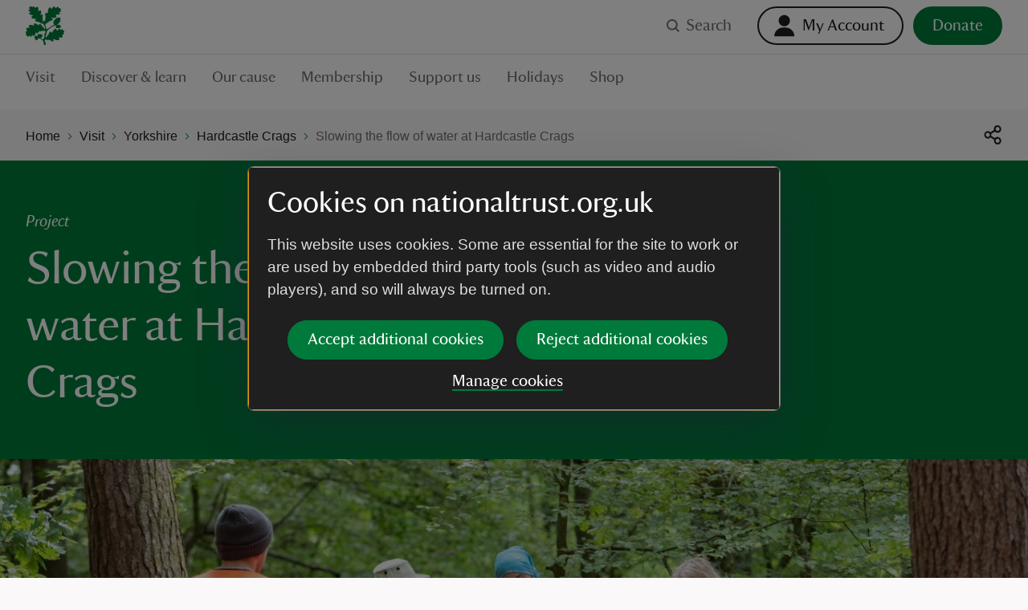

--- FILE ---
content_type: text/html; charset=utf-8
request_url: https://www.nationaltrust.org.uk/visit/yorkshire/hardcastle-crags/slow-the-flow-at-hardcastle-crags
body_size: 111804
content:
<!DOCTYPE html><html lang="en"><head><meta charSet="utf-8"/><meta name="description" content="Learn how the Slow the Flow project at Hardcastle Crags is using nature to reduce flood risk and improve habitats for wildlife."/><meta name="viewport" content="width=device-width, initial-scale=1"/><meta data-version="2.1.394"/><link rel="apple-touch-icon" sizes="180x180" href="https://static.nationaltrust.org.uk/nt-front-end/images/apple-touch-icon.png"/><link rel="icon" type="image/png" sizes="32x32" href="https://static.nationaltrust.org.uk/nt-front-end/images/favicon-32x32.png"/><link rel="icon" type="image/png" sizes="16x16" href="https://static.nationaltrust.org.uk/nt-front-end/images/favicon-16x16.png"/><link rel="manifest" href="/site.webmanifest"/><link rel="mask-icon" href="https://static.nationaltrust.org.uk/nt-front-end/images/safari-pinned-tab.svg" color="#000000"/><link rel="shortcut icon" href="https://static.nationaltrust.org.uk/nt-front-end/images/favicon.ico"/><meta name="msapplication-TileColor" content="#ffffff"/><meta name="msapplication-TileImage" content="https://static.nationaltrust.org.uk/nt-front-end/images/mstile-144x144.png"/><meta name="msapplication-config" content="/browserconfig.xml"/><meta name="theme-color" content="#ffffff"/><meta property="og:title" content="Flood management at Hardcastle Crags"/><meta property="og:url" content="https://www.nationaltrust.org.uk/visit/yorkshire/hardcastle-crags/slow-the-flow-at-hardcastle-crags"/><meta property="og:image" content="https://nt.global.ssl.fastly.net/binaries/content/gallery/website/national/regions/yorkshire/places/hardcastle-crags/library/volunteers/volunteers-working-slow-flow-hardcastle-crags-yorkshire-01491822.jpg?auto=webp&amp;width=1200&amp;crop=16:9"/><meta property="og:description" content="Learn how the Slow the Flow project at Hardcastle Crags is using nature to reduce flood risk and improve habitats for wildlife."/><meta property="og:site_name" content="National Trust"/><meta name="twitter:card" content="summary"/><meta name="twitter:url" content="https://www.nationaltrust.org.uk/visit/yorkshire/hardcastle-crags/slow-the-flow-at-hardcastle-crags"/><meta name="twitter:title" content="Flood management at Hardcastle Crags"/><meta name="twitter:description" content="Learn how the Slow the Flow project at Hardcastle Crags is using nature to reduce flood risk and improve habitats for wildlife."/><meta name="twitter:image" content="https://nt.global.ssl.fastly.net/binaries/content/gallery/website/national/regions/yorkshire/places/hardcastle-crags/library/volunteers/volunteers-working-slow-flow-hardcastle-crags-yorkshire-01491822.jpg?auto=webp&amp;width=1200&amp;crop=16:9"/><title>Flood management at Hardcastle Crags | National Trust</title><script type="text/javascript">var globalDataLayer = {"cid":"CMS-06215fe0-00a7-4e9a-afc6-1d6c38f0db11","contentTitle":"Slowing the flow of water at Hardcastle Crags","pageName":"M|visit|yorkshire|hardcastle crags|Slow the flow at Hardcastle Crags","propertyID":"165","propertyRegion":"RegionYorkshireNorthEast","propertySubRegion":"Yorkshire","taxonomy":"TAG000899;TAG000905;TAG000320;TAG000411;TAG000806","contentType":"ProjectArticle","language":"English","section1":"visit","section2":"yorkshire","section3":"hardcastle crags","section4":"slow the flow at hardcastle crags","section5":"","section6":"","domain":"National Trust"};</script><script type="text/javascript" src="//tms.nationaltrust.org.uk/nationaltrust/prod/Bootstrap.js"></script><script type="text/javascript" src="https://static.nationaltrust.org.uk/js/website-cookie-preferences-vue/nt-cookie-form.full.min.js" defer=""></script><link rel="canonical" href="https://www.nationaltrust.org.uk/visit/yorkshire/hardcastle-crags/slow-the-flow-at-hardcastle-crags"/><style data-testid="pc-pre-hider">[data-pid^=card-grid-view-fd849c] {
      opacity: 0 !important;
      pointerEvents: none !important;
      userSelect: none !important;
    }</style><script type="application/ld+json">{"@context":"https://schema.org","@type":"BreadcrumbList","itemListElement":[{"@type":"ListItem","position":1,"name":"Home","item":"/"},{"@type":"ListItem","position":2,"name":"Visit","item":"/visit"},{"@type":"ListItem","position":3,"name":"Yorkshire","item":"/visit/yorkshire"},{"@type":"ListItem","position":4,"name":"Hardcastle Crags","item":"/visit/yorkshire/hardcastle-crags"},{"@type":"ListItem","position":5,"name":"Slowing the flow of water at Hardcastle Crags","item":"/visit/yorkshire/hardcastle-crags/slow-the-flow-at-hardcastle-crags"}]}</script><meta name="next-head-count" content="31"/><script id="pcomplete-listener">
                document.addEventListener('mcis:onEventResponse', () => window.__fpl_pcomplete = true)
            </script><link data-next-font="" rel="preconnect" href="/" crossorigin="anonymous"/><link rel="preload" href="https://static.nationaltrust.org.uk/nt-front-end/_next/static/css/45b17f8667036e30.css" as="style"/><link rel="stylesheet" href="https://static.nationaltrust.org.uk/nt-front-end/_next/static/css/45b17f8667036e30.css" data-n-g=""/><noscript data-n-css=""></noscript><script defer="" nomodule="" src="https://static.nationaltrust.org.uk/nt-front-end/_next/static/chunks/polyfills-42372ed130431b0a.js"></script><script src="https://static.nationaltrust.org.uk/nt-front-end/_next/static/chunks/webpack-3080f65444737d02.js" defer=""></script><script src="https://static.nationaltrust.org.uk/nt-front-end/_next/static/chunks/framework-58e9989d263192fe.js" defer=""></script><script src="https://static.nationaltrust.org.uk/nt-front-end/_next/static/chunks/main-58dc8891cc2f0d87.js" defer=""></script><script src="https://static.nationaltrust.org.uk/nt-front-end/_next/static/chunks/pages/_app-2d5ba91ec6ba6491.js" defer=""></script><script src="https://static.nationaltrust.org.uk/nt-front-end/_next/static/chunks/pages/%5B%5B...route%5D%5D-fcf5f1bae0af76b0.js" defer=""></script><script src="https://static.nationaltrust.org.uk/nt-front-end/_next/static/ZFtHN6z-UwuL2_FOCGIhX/_buildManifest.js" defer=""></script><script src="https://static.nationaltrust.org.uk/nt-front-end/_next/static/ZFtHN6z-UwuL2_FOCGIhX/_ssgManifest.js" defer=""></script><style data-styled="" data-styled-version="5.3.11">.jXclPw{display:-webkit-box;display:-webkit-flex;display:-ms-flexbox;display:flex;-webkit-flex-wrap:wrap;-ms-flex-wrap:wrap;flex-wrap:wrap;-webkit-flex:0 1 auto;-ms-flex:0 1 auto;flex:0 1 auto;margin:0 -0.5rem;padding:0;}/*!sc*/
@media (min-width:72rem){.jXclPw{margin:0 -0.75rem;}}/*!sc*/
.bGxGmQ{display:-webkit-box;display:-webkit-flex;display:-ms-flexbox;display:flex;-webkit-flex-wrap:wrap;-ms-flex-wrap:wrap;flex-wrap:wrap;-webkit-flex:0 1 auto;-ms-flex:0 1 auto;flex:0 1 auto;margin:0 -0.5rem;padding:0;-webkit-box-pack:center;-webkit-justify-content:center;-ms-flex-pack:center;justify-content:center;}/*!sc*/
@media (min-width:72rem){.bGxGmQ{margin:0 -0.75rem;}}/*!sc*/
data-styled.g1[id="Gridstyle__Row-sc-sque-0"]{content:"jXclPw,bGxGmQ,"}/*!sc*/
.ggEMsP{position:relative;box-sizing:border-box;-webkit-flex:0 0 auto;-ms-flex:0 0 auto;flex:0 0 auto;padding:0 0.5rem;-webkit-flex-basis:100%;-ms-flex-preferred-size:100%;flex-basis:100%;max-width:100%;}/*!sc*/
@media (min-width:48rem){}/*!sc*/
@media (min-width:72rem){.ggEMsP{-webkit-flex-basis:66.66666666666666%;-ms-flex-preferred-size:66.66666666666666%;flex-basis:66.66666666666666%;max-width:66.66666666666666%;padding:0 0.75rem;}}/*!sc*/
.lkKSDn{position:relative;box-sizing:border-box;-webkit-flex:0 0 auto;-ms-flex:0 0 auto;flex:0 0 auto;padding:0 0.5rem;-webkit-flex-basis:100%;-ms-flex-preferred-size:100%;flex-basis:100%;max-width:100%;}/*!sc*/
@media (min-width:48rem){}/*!sc*/
@media (min-width:72rem){.lkKSDn{-webkit-flex-basis:33.33333333333333%;-ms-flex-preferred-size:33.33333333333333%;flex-basis:33.33333333333333%;max-width:33.33333333333333%;padding:0 0.75rem;}}/*!sc*/
.bToVUj{position:relative;box-sizing:border-box;-webkit-flex:0 0 auto;-ms-flex:0 0 auto;flex:0 0 auto;padding:0 0.5rem;-webkit-flex-basis:100%;-ms-flex-preferred-size:100%;flex-basis:100%;max-width:100%;}/*!sc*/
@media (min-width:48rem){.bToVUj{-webkit-flex-basis:50%;-ms-flex-preferred-size:50%;flex-basis:50%;max-width:50%;}}/*!sc*/
@media (min-width:72rem){.bToVUj{padding:0 0.75rem;}}/*!sc*/
.ecGUok{position:relative;box-sizing:border-box;-webkit-flex:0 0 auto;-ms-flex:0 0 auto;flex:0 0 auto;padding:0 0.5rem;display:-webkit-box;display:-webkit-flex;display:-ms-flexbox;display:flex;-webkit-flex-flow:column;-ms-flex-flow:column;flex-flow:column;-webkit-box-pack:end;-webkit-justify-content:flex-end;-ms-flex-pack:end;justify-content:flex-end;-webkit-flex-basis:100%;-ms-flex-preferred-size:100%;flex-basis:100%;max-width:100%;}/*!sc*/
@media (min-width:48rem){.ecGUok{-webkit-flex-basis:41.66666666666667%;-ms-flex-preferred-size:41.66666666666667%;flex-basis:41.66666666666667%;max-width:41.66666666666667%;margin-left:8.333333333333332% !important;}}/*!sc*/
@media (min-width:72rem){.ecGUok{padding:0 0.75rem;}}/*!sc*/
.itxUTn{position:relative;box-sizing:border-box;-webkit-flex:0 0 auto;-ms-flex:0 0 auto;flex:0 0 auto;padding:0 0.5rem;-webkit-flex-basis:100%;-ms-flex-preferred-size:100%;flex-basis:100%;max-width:100%;}/*!sc*/
@media (min-width:48rem){}/*!sc*/
@media (min-width:72rem){.itxUTn{-webkit-flex-basis:25%;-ms-flex-preferred-size:25%;flex-basis:25%;max-width:25%;padding:0 0.75rem;}}/*!sc*/
.dWwnnD{position:relative;box-sizing:border-box;-webkit-flex:0 0 auto;-ms-flex:0 0 auto;flex:0 0 auto;padding:0 0.5rem;-webkit-flex-basis:100%;-ms-flex-preferred-size:100%;flex-basis:100%;max-width:100%;}/*!sc*/
@media (min-width:48rem){}/*!sc*/
@media (min-width:72rem){.dWwnnD{-webkit-flex-basis:50%;-ms-flex-preferred-size:50%;flex-basis:50%;max-width:50%;padding:0 0.75rem;}}/*!sc*/
.krxRTP{position:relative;box-sizing:border-box;-webkit-flex:0 0 auto;-ms-flex:0 0 auto;flex:0 0 auto;padding:0 0.5rem;-webkit-flex-basis:100%;-ms-flex-preferred-size:100%;flex-basis:100%;max-width:100%;}/*!sc*/
@media (min-width:48rem){}/*!sc*/
@media (min-width:72rem){.krxRTP{-webkit-flex-basis:50%;-ms-flex-preferred-size:50%;flex-basis:50%;max-width:50%;margin-left:25% !important;padding:0 0.75rem;}}/*!sc*/
.gbLCtx{position:relative;box-sizing:border-box;-webkit-flex:0 0 auto;-ms-flex:0 0 auto;flex:0 0 auto;padding:0 0.5rem;display:-webkit-box;display:-webkit-flex;display:-ms-flexbox;display:flex;-webkit-flex-flow:column;-ms-flex-flow:column;flex-flow:column;-webkit-box-pack:center;-webkit-justify-content:center;-ms-flex-pack:center;justify-content:center;-webkit-flex-basis:100%;-ms-flex-preferred-size:100%;flex-basis:100%;max-width:100%;}/*!sc*/
@media (min-width:48rem){.gbLCtx{-webkit-flex-basis:50%;-ms-flex-preferred-size:50%;flex-basis:50%;max-width:50%;}}/*!sc*/
@media (min-width:72rem){.gbLCtx{padding:0 0.75rem;}}/*!sc*/
.jZSapL{position:relative;box-sizing:border-box;-webkit-flex:0 0 auto;-ms-flex:0 0 auto;flex:0 0 auto;padding:0 0.5rem;-webkit-flex-basis:100%;-ms-flex-preferred-size:100%;flex-basis:100%;max-width:100%;}/*!sc*/
@media (min-width:48rem){}/*!sc*/
@media (min-width:72rem){.jZSapL{-webkit-flex-basis:83.33333333333334%;-ms-flex-preferred-size:83.33333333333334%;flex-basis:83.33333333333334%;max-width:83.33333333333334%;padding:0 0.75rem;}}/*!sc*/
.bVBMOm{position:relative;box-sizing:border-box;-webkit-flex:0 0 auto;-ms-flex:0 0 auto;flex:0 0 auto;padding:0 0.5rem;display:-webkit-box;display:-webkit-flex;display:-ms-flexbox;display:flex;-webkit-flex-flow:column;-ms-flex-flow:column;flex-flow:column;-webkit-box-pack:baseline;-webkit-justify-content:baseline;-ms-flex-pack:baseline;justify-content:baseline;-webkit-flex-basis:100%;-ms-flex-preferred-size:100%;flex-basis:100%;max-width:100%;}/*!sc*/
@media (min-width:48rem){.bVBMOm{-webkit-flex-basis:100%;-ms-flex-preferred-size:100%;flex-basis:100%;max-width:100%;}}/*!sc*/
@media (min-width:72rem){.bVBMOm{-webkit-flex-basis:50%;-ms-flex-preferred-size:50%;flex-basis:50%;max-width:50%;padding:0 0.75rem;}}/*!sc*/
.hmbxPi{position:relative;box-sizing:border-box;-webkit-flex:0 0 auto;-ms-flex:0 0 auto;flex:0 0 auto;padding:0 0.5rem;display:-webkit-box;display:-webkit-flex;display:-ms-flexbox;display:flex;-webkit-flex-flow:column;-ms-flex-flow:column;flex-flow:column;-webkit-box-pack:baseline;-webkit-justify-content:baseline;-ms-flex-pack:baseline;justify-content:baseline;-webkit-flex-basis:100%;-ms-flex-preferred-size:100%;flex-basis:100%;max-width:100%;}/*!sc*/
@media (min-width:48rem){.hmbxPi{-webkit-flex-basis:100%;-ms-flex-preferred-size:100%;flex-basis:100%;max-width:100%;}}/*!sc*/
@media (min-width:72rem){.hmbxPi{-webkit-flex-basis:25%;-ms-flex-preferred-size:25%;flex-basis:25%;max-width:25%;padding:0 0.75rem;}}/*!sc*/
.iRxrbn{position:relative;box-sizing:border-box;-webkit-flex:0 0 auto;-ms-flex:0 0 auto;flex:0 0 auto;padding:0 0.5rem;-webkit-flex-basis:100%;-ms-flex-preferred-size:100%;flex-basis:100%;max-width:100%;}/*!sc*/
@media (min-width:48rem){}/*!sc*/
@media (min-width:72rem){.iRxrbn{-webkit-flex-basis:16.666666666666664%;-ms-flex-preferred-size:16.666666666666664%;flex-basis:16.666666666666664%;max-width:16.666666666666664%;padding:0 0.75rem;}}/*!sc*/
.iZiMMs{position:relative;box-sizing:border-box;-webkit-flex:0 0 auto;-ms-flex:0 0 auto;flex:0 0 auto;padding:0 0.5rem;-webkit-flex-basis:100%;-ms-flex-preferred-size:100%;flex-basis:100%;max-width:100%;}/*!sc*/
@media (min-width:48rem){}/*!sc*/
@media (min-width:72rem){.iZiMMs{-webkit-flex-basis:16.666666666666664%;-ms-flex-preferred-size:16.666666666666664%;flex-basis:16.666666666666664%;max-width:16.666666666666664%;margin-left:0% !important;padding:0 0.75rem;}}/*!sc*/
.iDzzsM{position:relative;box-sizing:border-box;-webkit-flex:0 0 auto;-ms-flex:0 0 auto;flex:0 0 auto;padding:0 0.5rem;-webkit-flex-basis:100%;-ms-flex-preferred-size:100%;flex-basis:100%;max-width:100%;}/*!sc*/
@media (min-width:48rem){}/*!sc*/
@media (min-width:72rem){.iDzzsM{padding:0 0.75rem;}}/*!sc*/
data-styled.g2[id="Gridstyle__Column-sc-sque-1"]{content:"ggEMsP,lkKSDn,bToVUj,ecGUok,itxUTn,dWwnnD,krxRTP,gbLCtx,jZSapL,bVBMOm,hmbxPi,iRxrbn,iZiMMs,iDzzsM,"}/*!sc*/
.dDmrLp{position:relative;}/*!sc*/
.Gridstyle__Row-sc-sque-0 > .Gridstyle__Container-sc-sque-2 .Gridstyle__Row-sc-sque-0,.Gridstyle__Column-sc-sque-1 > .dDmrLp .Gridstyle__Row-sc-sque-0{padding-left:0;padding-right:0;margin-left:0;margin-right:0;}/*!sc*/
.dDmrLp.debug .Gridstyle__Row-sc-sque-0{background-color:rgb(0 255 0 / 0.3);}/*!sc*/
.hvQkid{position:relative;}/*!sc*/
.hvQkid > .Gridstyle__Row-sc-sque-0,.hvQkid > .Gridstyle__Row-sc-sque-0 > .Gridstyle__Column-sc-sque-1{padding-left:0;padding-right:0;margin-left:0;margin-right:0;}/*!sc*/
.Gridstyle__Row-sc-sque-0 > .Gridstyle__Container-sc-sque-2 .Gridstyle__Row-sc-sque-0,.Gridstyle__Column-sc-sque-1 > .hvQkid .Gridstyle__Row-sc-sque-0{padding-left:0;padding-right:0;margin-left:0;margin-right:0;}/*!sc*/
.hvQkid.debug .Gridstyle__Row-sc-sque-0{background-color:rgb(0 255 0 / 0.3);}/*!sc*/
data-styled.g3[id="Gridstyle__Container-sc-sque-2"]{content:"dDmrLp,hvQkid,"}/*!sc*/
.hJKaYd{--size:1rem;display:inline-block;position:relative;max-width:var(--size);max-height:var(--size);width:var(--size);height:var(--size);vertical-align:middle;}/*!sc*/
.hJKaYd > svg{display:block;position:relative;width:100%;height:100%;overflow:visible;fill:currentColor;}/*!sc*/
.hJKaYd > svg path{fill-rule:evenodd;}/*!sc*/
.jggPmq{--size:1.5rem;display:inline-block;position:relative;max-width:var(--size);max-height:var(--size);width:var(--size);height:var(--size);vertical-align:middle;}/*!sc*/
.jggPmq > svg{display:block;position:relative;width:100%;height:100%;overflow:visible;fill:currentColor;}/*!sc*/
.jggPmq > svg path{fill-rule:evenodd;}/*!sc*/
.NQRKh{--size:1.5rem;display:inline-block;position:relative;max-width:var(--size);max-height:var(--size);width:var(--size);height:var(--size);vertical-align:middle;}/*!sc*/
.NQRKh > svg{display:block;position:relative;width:100%;height:100%;overflow:visible;fill:#FFFFFF;}/*!sc*/
.NQRKh > svg path{fill-rule:evenodd;}/*!sc*/
.phNOX{--size:0.5rem;display:inline-block;position:relative;max-width:var(--size);max-height:var(--size);width:var(--size);height:var(--size);vertical-align:middle;}/*!sc*/
.phNOX > svg{display:block;position:relative;width:100%;height:100%;overflow:visible;fill:#007A3B;}/*!sc*/
.phNOX > svg path{fill-rule:evenodd;}/*!sc*/
.fFQcpK{--size:1.5rem;display:inline-block;position:relative;max-width:var(--size);max-height:var(--size);width:var(--size);height:var(--size);vertical-align:middle;}/*!sc*/
.fFQcpK > svg{display:block;position:relative;width:100%;height:100%;overflow:visible;fill:#1F1F1F;}/*!sc*/
.fFQcpK > svg path{fill-rule:evenodd;}/*!sc*/
.fhrwla{--size:1rem;display:inline-block;position:relative;max-width:var(--size);max-height:var(--size);width:var(--size);height:var(--size);vertical-align:middle;}/*!sc*/
.fhrwla > svg{display:block;position:relative;width:100%;height:100%;overflow:visible;fill:#FFFFFF;}/*!sc*/
.fhrwla > svg path{fill-rule:evenodd;}/*!sc*/
.eoSxjx{--size:1rem;display:inline-block;position:relative;max-width:var(--size);max-height:var(--size);width:var(--size);height:var(--size);vertical-align:middle;}/*!sc*/
.eoSxjx > svg{display:block;position:relative;width:100%;height:100%;overflow:visible;fill:#007A3B;}/*!sc*/
.eoSxjx > svg path{fill-rule:evenodd;}/*!sc*/
.hoHtKa{--size:1.5rem;display:inline-block;position:relative;max-width:var(--size);max-height:var(--size);width:var(--size);height:var(--size);vertical-align:middle;}/*!sc*/
.hoHtKa > svg{display:block;position:relative;width:100%;height:100%;overflow:visible;fill:#007A3B;}/*!sc*/
.hoHtKa > svg path{fill-rule:evenodd;}/*!sc*/
data-styled.g5[id="Iconstyle__SVGWrapper-sc-461blh-0"]{content:"hJKaYd,jggPmq,NQRKh,phNOX,fFQcpK,fhrwla,eoSxjx,hoHtKa,"}/*!sc*/
.iJIPZQ{display:block;margin-top:0;font-family:NationalTrustTT,Georgia,serif;font-weight:400;margin-bottom:1.5rem;font-size:2.5rem;line-height:1.2;}/*!sc*/
.iJIPZQ a{border-bottom:none;}/*!sc*/
.iJIPZQ a:hover,.iJIPZQ a:active{background-color:transparent;color:#1F1F1F;}/*!sc*/
@media (min-width:48rem){.iJIPZQ{font-size:3.625rem;line-height:1.24137;}}/*!sc*/
data-styled.g6[id="Typographystyle__HeadingLevel1-sc-86wkop-0"]{content:"iJIPZQ,"}/*!sc*/
.ezdckS{display:block;margin-top:0;font-family:NationalTrustTT,Georgia,serif;font-weight:400;margin-bottom:1rem;font-size:1.75rem;line-height:1.28571;}/*!sc*/
.ezdckS a{border-bottom:none;}/*!sc*/
.ezdckS a:hover,.ezdckS a:active{background-color:transparent;color:#1F1F1F;}/*!sc*/
@media (min-width:48rem){.ezdckS{font-size:2.25rem;line-height:1.22222;}}/*!sc*/
data-styled.g7[id="Typographystyle__HeadingLevel2-sc-86wkop-1"]{content:"ezdckS,"}/*!sc*/
.gKmXXa{display:block;margin-top:0;font-family:NationalTrustTT,Georgia,serif;font-weight:400;margin-bottom:1rem;font-size:1.5rem;line-height:1.16667;font-style:italic;}/*!sc*/
.gKmXXa a{border-bottom:none;}/*!sc*/
.gKmXXa a:hover,.gKmXXa a:active{background-color:transparent;color:#1F1F1F;}/*!sc*/
@media (min-width:48rem){.gKmXXa{font-size:1.75rem;line-height:1.28571;}}/*!sc*/
data-styled.g8[id="Typographystyle__HeadingLevel3-sc-86wkop-2"]{content:"gKmXXa,"}/*!sc*/
.erqRvC{display:block;margin-top:0;font-family:NationalTrustTT,Georgia,serif;font-weight:400;margin-bottom:0.75rem;font-size:1.125rem;line-height:1.11111;}/*!sc*/
.erqRvC a{border-bottom:none;}/*!sc*/
.erqRvC a:hover,.erqRvC a:active{background-color:transparent;color:#1F1F1F;}/*!sc*/
@media (min-width:48rem){.erqRvC{font-size:1.25rem;line-height:1.2;}}/*!sc*/
data-styled.g9[id="Typographystyle__HeadingLevel4-sc-86wkop-3"]{content:"erqRvC,"}/*!sc*/
.ioXViA{font-family:Arial,sans-serif;margin-top:0;margin-bottom:0.75rem;font-size:1rem;line-height:1.5;color:#707070;display:block;margin-top:0;font-family:NationalTrustTT,Georgia,serif;font-weight:400;margin-bottom:1rem;font-size:1.5rem;line-height:1.16667;color:#1F1F1F;}/*!sc*/
@media (min-width:48rem){.ioXViA{margin-bottom:1rem;font-size:1.1875rem;line-height:1.47368;}}/*!sc*/
.ioXViA a{border-bottom:none;}/*!sc*/
.ioXViA a:hover,.ioXViA a:active{background-color:transparent;color:#1F1F1F;}/*!sc*/
@media (min-width:48rem){.ioXViA{font-size:1.75rem;line-height:1.28571;}}/*!sc*/
.bMckzl{font-family:Arial,sans-serif;margin-top:0;margin-bottom:0.75rem;font-size:1rem;line-height:1.5;color:#707070;}/*!sc*/
@media (min-width:48rem){.bMckzl{margin-bottom:1rem;font-size:1.1875rem;line-height:1.47368;}}/*!sc*/
data-styled.g10[id="Typographystyle__Paragraph-sc-86wkop-4"]{content:"ioXViA,bMckzl,"}/*!sc*/
.dVPdfy{font-family:Arial,sans-serif;font-size:0.875rem;line-height:1;}/*!sc*/
.bUIBRK{font-family:Arial,sans-serif;font-size:1rem;line-height:1.25;}/*!sc*/
data-styled.g11[id="Typographystyle__Tag-sc-86wkop-5"]{content:"dVPdfy,bUIBRK,"}/*!sc*/
.kgVqaB{position:relative;display:inline-block;border:none;outline:0;line-height:0;-webkit-appearance:none;-moz-appearance:none;appearance:none;background-color:transparent;padding:0;cursor:pointer;-webkit-text-decoration:none;text-decoration:none;vertical-align:middle;-webkit-transition:-webkit-transform 0.05s ease,color 0.1s ease;-webkit-transition:transform 0.05s ease,color 0.1s ease;transition:transform 0.05s ease,color 0.1s ease;--min-size:2.75rem;}/*!sc*/
.kgVqaB::after{content:'';display:block;position:absolute;top:50%;left:50%;border-radius:0.75rem;-webkit-transform:translateX(-50%) translateY(-50%);-ms-transform:translateX(-50%) translateY(-50%);transform:translateX(-50%) translateY(-50%);width:100%;height:100%;min-width:var(--min-size);min-height:var(--min-size);}/*!sc*/
.kgVqaB[disabled]{cursor:not-allowed;}/*!sc*/
.kgVqaB:active{-webkit-transform:scale(1.05);-ms-transform:scale(1.05);transform:scale(1.05);}/*!sc*/
@media (hover:hover) and (pointer:fine){.kgVqaB:focus::before{--radius:0.2rem;--size:large;--padding:0rem;--offset:0;--padding:0.75rem;--offset:-0.375rem;content:'';display:block;position:absolute;width:calc(100% + var(--padding));height:calc(100% + var(--padding));top:var(--offset);left:var(--offset);border-radius:var(--radius);z-index:1;pointer-events:none;box-shadow:0 0 0 3px #FFDF01,0 0 0 6px #000000;}.kgVqaB:focus:not(:focus-visible)::before{display:none;}.kgVqaB:focus-visible::before{--radius:0.2rem;--size:large;--padding:0rem;--offset:0;--padding:0.75rem;--offset:-0.375rem;content:'';display:block;position:absolute;width:calc(100% + var(--padding));height:calc(100% + var(--padding));top:var(--offset);left:var(--offset);border-radius:var(--radius);z-index:1;pointer-events:none;box-shadow:0 0 0 3px #FFDF01,0 0 0 6px #000000;}}/*!sc*/
.QOWKR{position:relative;display:inline-block;border:none;outline:0;line-height:0;-webkit-appearance:none;-moz-appearance:none;appearance:none;background-color:transparent;padding:0;cursor:pointer;-webkit-text-decoration:none;text-decoration:none;vertical-align:middle;-webkit-transition:-webkit-transform 0.05s ease,color 0.1s ease;-webkit-transition:transform 0.05s ease,color 0.1s ease;transition:transform 0.05s ease,color 0.1s ease;--min-size:2.75rem;}/*!sc*/
.QOWKR::after{content:'';display:block;position:absolute;top:50%;left:50%;border-radius:0.75rem;-webkit-transform:translateX(-50%) translateY(-50%);-ms-transform:translateX(-50%) translateY(-50%);transform:translateX(-50%) translateY(-50%);width:100%;height:100%;min-width:var(--min-size);min-height:var(--min-size);}/*!sc*/
.QOWKR[disabled]{cursor:not-allowed;}/*!sc*/
.QOWKR:active{-webkit-transform:scale(1.05);-ms-transform:scale(1.05);transform:scale(1.05);}/*!sc*/
@media (hover:hover) and (pointer:fine){.QOWKR:focus::before{--radius:5rem;--size:medium;--padding:0rem;--offset:0;--padding:0.25rem;--offset:-0.125rem;content:'';display:block;position:absolute;width:calc(100% + var(--padding));height:calc(100% + var(--padding));top:var(--offset);left:var(--offset);border-radius:var(--radius);z-index:1;pointer-events:none;box-shadow:0 0 0 3px #FFDF01,0 0 0 6px #000000;}.QOWKR:focus:not(:focus-visible)::before{display:none;}.QOWKR:focus-visible::before{--radius:5rem;--size:medium;--padding:0rem;--offset:0;--padding:0.25rem;--offset:-0.125rem;content:'';display:block;position:absolute;width:calc(100% + var(--padding));height:calc(100% + var(--padding));top:var(--offset);left:var(--offset);border-radius:var(--radius);z-index:1;pointer-events:none;box-shadow:0 0 0 3px #FFDF01,0 0 0 6px #000000;}}/*!sc*/
.kOBswd{position:relative;display:inline-block;border:none;outline:0;line-height:0;-webkit-appearance:none;-moz-appearance:none;appearance:none;background-color:transparent;padding:0;cursor:pointer;-webkit-text-decoration:none;text-decoration:none;vertical-align:middle;-webkit-transition:-webkit-transform 0.05s ease,color 0.1s ease;-webkit-transition:transform 0.05s ease,color 0.1s ease;transition:transform 0.05s ease,color 0.1s ease;--min-size:2.75rem;}/*!sc*/
.kOBswd::after{content:'';display:block;position:absolute;top:50%;left:50%;border-radius:0.75rem;-webkit-transform:translateX(-50%) translateY(-50%);-ms-transform:translateX(-50%) translateY(-50%);transform:translateX(-50%) translateY(-50%);width:100%;height:100%;min-width:var(--min-size);min-height:var(--min-size);}/*!sc*/
.kOBswd[disabled]{cursor:not-allowed;}/*!sc*/
.kOBswd:active{-webkit-transform:scale(1.05);-ms-transform:scale(1.05);transform:scale(1.05);}/*!sc*/
@media (hover:hover) and (pointer:fine){.kOBswd:focus::before{--radius:0.1rem;--size:large;--padding:0rem;--offset:0;--padding:0.75rem;--offset:-0.375rem;content:'';display:block;position:absolute;width:calc(100% + var(--padding));height:calc(100% + var(--padding));top:var(--offset);left:var(--offset);border-radius:var(--radius);z-index:1;pointer-events:none;box-shadow:0 0 0 3px #FFDF01,0 0 0 6px #000000;}.kOBswd:focus:not(:focus-visible)::before{display:none;}.kOBswd:focus-visible::before{--radius:0.1rem;--size:large;--padding:0rem;--offset:0;--padding:0.75rem;--offset:-0.375rem;content:'';display:block;position:absolute;width:calc(100% + var(--padding));height:calc(100% + var(--padding));top:var(--offset);left:var(--offset);border-radius:var(--radius);z-index:1;pointer-events:none;box-shadow:0 0 0 3px #FFDF01,0 0 0 6px #000000;}}/*!sc*/
.esqCKl{position:relative;display:inline-block;border:none;outline:0;line-height:0;-webkit-appearance:none;-moz-appearance:none;appearance:none;background-color:transparent;padding:0;cursor:pointer;-webkit-text-decoration:none;text-decoration:none;vertical-align:middle;-webkit-transition:-webkit-transform 0.05s ease,color 0.1s ease;-webkit-transition:transform 0.05s ease,color 0.1s ease;transition:transform 0.05s ease,color 0.1s ease;--min-size:2.75rem;}/*!sc*/
.esqCKl::after{content:'';display:block;position:absolute;top:50%;left:50%;border-radius:0.75rem;-webkit-transform:translateX(-50%) translateY(-50%);-ms-transform:translateX(-50%) translateY(-50%);transform:translateX(-50%) translateY(-50%);width:100%;height:100%;min-width:var(--min-size);min-height:var(--min-size);}/*!sc*/
.esqCKl[disabled]{cursor:not-allowed;}/*!sc*/
.esqCKl:active{-webkit-transform:scale(1.05);-ms-transform:scale(1.05);transform:scale(1.05);}/*!sc*/
@media (hover:hover) and (pointer:fine){.esqCKl:focus::before{--radius:0rem;--size:small;--padding:0rem;--offset:0;content:'';display:block;position:absolute;width:calc(100% + var(--padding));height:calc(100% + var(--padding));top:var(--offset);left:var(--offset);border-radius:var(--radius);z-index:1;pointer-events:none;box-shadow:inset 0 0 0 3px #FFDF01,inset 0 0 0 6px #000000;}.esqCKl:focus:not(:focus-visible)::before{display:none;}.esqCKl:focus-visible::before{--radius:0rem;--size:small;--padding:0rem;--offset:0;content:'';display:block;position:absolute;width:calc(100% + var(--padding));height:calc(100% + var(--padding));top:var(--offset);left:var(--offset);border-radius:var(--radius);z-index:1;pointer-events:none;box-shadow:inset 0 0 0 3px #FFDF01,inset 0 0 0 6px #000000;}}/*!sc*/
.zna-dF{position:relative;display:inline-block;border:none;outline:0;line-height:0;-webkit-appearance:none;-moz-appearance:none;appearance:none;background-color:transparent;padding:0;cursor:pointer;-webkit-text-decoration:none;text-decoration:none;vertical-align:middle;-webkit-transition:-webkit-transform 0.05s ease,color 0.1s ease;-webkit-transition:transform 0.05s ease,color 0.1s ease;transition:transform 0.05s ease,color 0.1s ease;--min-size:2.75rem;}/*!sc*/
.zna-dF::after{content:'';display:block;position:absolute;top:50%;left:50%;border-radius:0.75rem;-webkit-transform:translateX(-50%) translateY(-50%);-ms-transform:translateX(-50%) translateY(-50%);transform:translateX(-50%) translateY(-50%);width:100%;height:100%;min-width:var(--min-size);min-height:var(--min-size);}/*!sc*/
.zna-dF[disabled]{cursor:not-allowed;}/*!sc*/
.zna-dF:active{-webkit-transform:scale(1.05);-ms-transform:scale(1.05);transform:scale(1.05);}/*!sc*/
@media (hover:hover) and (pointer:fine){.zna-dF:focus::before{--radius:0.3rem;--size:medium;--padding:0rem;--offset:0;--padding:0.25rem;--offset:-0.125rem;content:'';display:block;position:absolute;width:calc(100% + var(--padding));height:calc(100% + var(--padding));top:var(--offset);left:var(--offset);border-radius:var(--radius);z-index:1;pointer-events:none;box-shadow:0 0 0 3px #FFDF01,0 0 0 6px #000000;}.zna-dF:focus:not(:focus-visible)::before{display:none;}.zna-dF:focus-visible::before{--radius:0.3rem;--size:medium;--padding:0rem;--offset:0;--padding:0.25rem;--offset:-0.125rem;content:'';display:block;position:absolute;width:calc(100% + var(--padding));height:calc(100% + var(--padding));top:var(--offset);left:var(--offset);border-radius:var(--radius);z-index:1;pointer-events:none;box-shadow:0 0 0 3px #FFDF01,0 0 0 6px #000000;}}/*!sc*/
.gAhLvh{position:relative;display:inline-block;border:none;outline:0;line-height:0;-webkit-appearance:none;-moz-appearance:none;appearance:none;background-color:transparent;padding:0;cursor:pointer;-webkit-text-decoration:none;text-decoration:none;vertical-align:middle;-webkit-transition:-webkit-transform 0.05s ease,color 0.1s ease;-webkit-transition:transform 0.05s ease,color 0.1s ease;transition:transform 0.05s ease,color 0.1s ease;--min-size:2.75rem;}/*!sc*/
.gAhLvh::after{content:'';display:block;position:absolute;top:50%;left:50%;border-radius:0.75rem;-webkit-transform:translateX(-50%) translateY(-50%);-ms-transform:translateX(-50%) translateY(-50%);transform:translateX(-50%) translateY(-50%);width:100%;height:100%;min-width:var(--min-size);min-height:var(--min-size);}/*!sc*/
.gAhLvh[disabled]{cursor:not-allowed;}/*!sc*/
.gAhLvh:active{-webkit-transform:scale(1.05);-ms-transform:scale(1.05);transform:scale(1.05);}/*!sc*/
@media (hover:hover) and (pointer:fine){.gAhLvh:focus::before{--radius:5rem;--size:large;--padding:0rem;--offset:0;--padding:0.75rem;--offset:-0.375rem;content:'';display:block;position:absolute;width:calc(100% + var(--padding));height:calc(100% + var(--padding));top:var(--offset);left:var(--offset);border-radius:var(--radius);z-index:1;pointer-events:none;box-shadow:0 0 0 3px #FFDF01,0 0 0 6px #000000;}.gAhLvh:focus:not(:focus-visible)::before{display:none;}.gAhLvh:focus-visible::before{--radius:5rem;--size:large;--padding:0rem;--offset:0;--padding:0.75rem;--offset:-0.375rem;content:'';display:block;position:absolute;width:calc(100% + var(--padding));height:calc(100% + var(--padding));top:var(--offset);left:var(--offset);border-radius:var(--radius);z-index:1;pointer-events:none;box-shadow:0 0 0 3px #FFDF01,0 0 0 6px #000000;}}/*!sc*/
data-styled.g12[id="GFXButtonstyle__StyledButton-sc-167kvuw-0"]{content:"kgVqaB,QOWKR,kOBswd,esqCKl,zna-dF,gAhLvh,"}/*!sc*/
.gnbrUi{display:inline-block;position:relative;width:3rem;line-height:0;}/*!sc*/
.gnbrUi > svg{display:inline-block;position:relative;width:100%;fill:#007A3B;}/*!sc*/
.gnbrUi > svg path{fill-rule:evenodd;}/*!sc*/
.iKlOkz{display:inline-block;position:relative;width:2rem;line-height:0;}/*!sc*/
.iKlOkz > svg{display:inline-block;position:relative;width:100%;fill:#1F1F1F;}/*!sc*/
.iKlOkz > svg path{fill-rule:evenodd;}/*!sc*/
.jkktTJ{display:inline-block;position:relative;width:3rem;line-height:0;}/*!sc*/
.jkktTJ > svg{display:inline-block;position:relative;width:100%;fill:#FFFFFF;}/*!sc*/
.jkktTJ > svg path{fill-rule:evenodd;}/*!sc*/
.kSiyou{display:inline-block;position:relative;width:100%;line-height:0;}/*!sc*/
.kSiyou > svg{display:inline-block;position:relative;width:100%;fill:inherit;}/*!sc*/
.kSiyou > svg path{fill-rule:evenodd;}/*!sc*/
.gWIPMU{display:inline-block;position:relative;width:2rem;line-height:0;}/*!sc*/
.gWIPMU > svg{display:inline-block;position:relative;width:100%;fill:#FFFFFF;}/*!sc*/
.gWIPMU > svg path{fill-rule:evenodd;}/*!sc*/
.dtAwjP{display:inline-block;position:relative;width:2.4375rem;line-height:0;}/*!sc*/
.dtAwjP > svg{display:inline-block;position:relative;width:100%;fill:#FFFFFF;}/*!sc*/
.dtAwjP > svg path{fill-rule:evenodd;}/*!sc*/
.jOSYbV{display:inline-block;position:relative;width:8.375rem;line-height:0;}/*!sc*/
.jOSYbV > svg{display:inline-block;position:relative;width:100%;fill:#FFFFFF;}/*!sc*/
.jOSYbV > svg path{fill-rule:evenodd;}/*!sc*/
data-styled.g29[id="SVGEmbedstyle__SVGWrapper-sc-qg8257-0"]{content:"gnbrUi,iKlOkz,jkktTJ,kSiyou,gWIPMU,dtAwjP,jOSYbV,"}/*!sc*/
.bfCbdA{text-align:center;position:relative;text-align:inherit;padding-left:1.5rem;}/*!sc*/
.dssQXP{text-align:center;}/*!sc*/
data-styled.g32[id="Buttonstyle__Label-sc-185skg-0"]{content:"bfCbdA,dssQXP,"}/*!sc*/
.ePAoWB{position:absolute;display:-webkit-box;display:-webkit-flex;display:-ms-flexbox;display:flex;left:0;top:50%;-webkit-transform:translate(0,-50%);-ms-transform:translate(0,-50%);transform:translate(0,-50%);}/*!sc*/
data-styled.g34[id="Buttonstyle__LabelIcon-sc-185skg-2"]{content:"ePAoWB,"}/*!sc*/
.cIyrZf{display:-webkit-inline-box;display:-webkit-inline-flex;display:-ms-inline-flexbox;display:inline-flex;-webkit-box-pack:center;-webkit-justify-content:center;-ms-flex-pack:center;justify-content:center;position:relative;margin:0;padding:calc(0.75rem - 2px) calc(1.5rem - 2px);border:0;border-radius:5rem;outline:none;color:currentColor;background-color:transparent;font-family:NationalTrustTT,Georgia,serif;font-size:1.25rem;line-height:1.2;-webkit-text-decoration:none;text-decoration:none;text-align:inherit;cursor:pointer;-webkit-appearance:none;-moz-appearance:none;appearance:none;-webkit-user-select:none;-moz-user-select:none;-ms-user-select:none;user-select:none;-webkit-transition:background-color 0.2s ease,border-color 0.2s ease,-webkit-transform 0.05s ease,opacity 0.2s ease;-webkit-transition:background-color 0.2s ease,border-color 0.2s ease,transform 0.05s ease,opacity 0.2s ease;transition:background-color 0.2s ease,border-color 0.2s ease,transform 0.05s ease,opacity 0.2s ease;padding:0;}/*!sc*/
.cIyrZf[disabled]{opacity:0.6;cursor:not-allowed;}/*!sc*/
.cIyrZf:not([disabled]):active{-webkit-transform:scale(1.03);-ms-transform:scale(1.03);transform:scale(1.03);}/*!sc*/
@media (hover:hover) and (pointer:fine){.cIyrZf:focus::before{--radius:5rem;--size:medium;--padding:0rem;--offset:0;--padding:0.25rem;--offset:-0.125rem;content:'';display:block;position:absolute;width:calc(100% + var(--padding));height:calc(100% + var(--padding));top:var(--offset);left:var(--offset);border-radius:var(--radius);z-index:1;pointer-events:none;box-shadow:0 0 0 3px #FFDF01,0 0 0 6px #000000;}.cIyrZf:focus:not(:focus-visible)::before{display:none;}.cIyrZf:focus-visible::before{--radius:5rem;--size:medium;--padding:0rem;--offset:0;--padding:0.25rem;--offset:-0.125rem;content:'';display:block;position:absolute;width:calc(100% + var(--padding));height:calc(100% + var(--padding));top:var(--offset);left:var(--offset);border-radius:var(--radius);z-index:1;pointer-events:none;box-shadow:0 0 0 3px #FFDF01,0 0 0 6px #000000;}}/*!sc*/
.cIyrZf .Buttonstyle__LabelIcon-sc-185skg-2{color:currentColor;}/*!sc*/
@media (hover:hover) and (pointer:fine){.cIyrZf:not([disabled]):hover .Buttonstyle__LabelText-sc-185skg-1,.cIyrZf:not([disabled]):focus .Buttonstyle__LabelText-sc-185skg-1{color:#707070;}}/*!sc*/
@media (hover:hover) and (pointer:fine){.cIyrZf:focus::before{--radius:0.2rem;--size:large;--padding:0rem;--offset:0;--padding:0.75rem;--offset:-0.375rem;content:'';display:block;position:absolute;width:calc(100% + var(--padding));height:calc(100% + var(--padding));top:var(--offset);left:var(--offset);border-radius:var(--radius);z-index:1;pointer-events:none;box-shadow:0 0 0 3px #FFDF01,0 0 0 6px #000000;}.cIyrZf:focus:not(:focus-visible)::before{display:none;}.cIyrZf:focus-visible::before{--radius:0.2rem;--size:large;--padding:0rem;--offset:0;--padding:0.75rem;--offset:-0.375rem;content:'';display:block;position:absolute;width:calc(100% + var(--padding));height:calc(100% + var(--padding));top:var(--offset);left:var(--offset);border-radius:var(--radius);z-index:1;pointer-events:none;box-shadow:0 0 0 3px #FFDF01,0 0 0 6px #000000;}}/*!sc*/
.hRBolM{display:-webkit-inline-box;display:-webkit-inline-flex;display:-ms-inline-flexbox;display:inline-flex;-webkit-box-pack:center;-webkit-justify-content:center;-ms-flex-pack:center;justify-content:center;position:relative;margin:0;padding:calc(0.75rem - 2px) calc(1.5rem - 2px);border:0;border-radius:5rem;outline:none;color:currentColor;background-color:transparent;font-family:NationalTrustTT,Georgia,serif;font-size:1.25rem;line-height:1.2;-webkit-text-decoration:none;text-decoration:none;text-align:inherit;cursor:pointer;-webkit-appearance:none;-moz-appearance:none;appearance:none;-webkit-user-select:none;-moz-user-select:none;-ms-user-select:none;user-select:none;-webkit-transition:background-color 0.2s ease,border-color 0.2s ease,-webkit-transform 0.05s ease,opacity 0.2s ease;-webkit-transition:background-color 0.2s ease,border-color 0.2s ease,transform 0.05s ease,opacity 0.2s ease;transition:background-color 0.2s ease,border-color 0.2s ease,transform 0.05s ease,opacity 0.2s ease;border:2px solid currentColor;color:currentColor;}/*!sc*/
.hRBolM[disabled]{opacity:0.6;cursor:not-allowed;}/*!sc*/
.hRBolM:not([disabled]):active{-webkit-transform:scale(1.03);-ms-transform:scale(1.03);transform:scale(1.03);}/*!sc*/
@media (hover:hover) and (pointer:fine){.hRBolM:focus::before{--radius:5rem;--size:medium;--padding:0rem;--offset:0;--padding:0.25rem;--offset:-0.125rem;content:'';display:block;position:absolute;width:calc(100% + var(--padding));height:calc(100% + var(--padding));top:var(--offset);left:var(--offset);border-radius:var(--radius);z-index:1;pointer-events:none;box-shadow:0 0 0 3px #FFDF01,0 0 0 6px #000000;}.hRBolM:focus:not(:focus-visible)::before{display:none;}.hRBolM:focus-visible::before{--radius:5rem;--size:medium;--padding:0rem;--offset:0;--padding:0.25rem;--offset:-0.125rem;content:'';display:block;position:absolute;width:calc(100% + var(--padding));height:calc(100% + var(--padding));top:var(--offset);left:var(--offset);border-radius:var(--radius);z-index:1;pointer-events:none;box-shadow:0 0 0 3px #FFDF01,0 0 0 6px #000000;}}/*!sc*/
@media (hover:hover) and (pointer:fine){.hRBolM:not([disabled]):hover svg,.hRBolM:not([disabled]):focus svg{fill:#FFFFFF;}}/*!sc*/
@media (hover:hover) and (pointer:fine){.hRBolM:not([disabled]):hover,.hRBolM:not([disabled]):focus{background-color:currentColor;}.hRBolM:not([disabled]):hover .Buttonstyle__Label-sc-185skg-0,.hRBolM:not([disabled]):focus .Buttonstyle__Label-sc-185skg-0,.hRBolM:not([disabled]):hover .Buttonstyle__LabelIcon-sc-185skg-2,.hRBolM:not([disabled]):focus .Buttonstyle__LabelIcon-sc-185skg-2{color:#FFFFFF;}}/*!sc*/
.exbiDc{display:-webkit-inline-box;display:-webkit-inline-flex;display:-ms-inline-flexbox;display:inline-flex;-webkit-box-pack:center;-webkit-justify-content:center;-ms-flex-pack:center;justify-content:center;position:relative;margin:0;padding:calc(0.75rem - 2px) calc(1.5rem - 2px);border:0;border-radius:5rem;outline:none;color:currentColor;background-color:transparent;font-family:NationalTrustTT,Georgia,serif;font-size:1.25rem;line-height:1.2;-webkit-text-decoration:none;text-decoration:none;text-align:inherit;cursor:pointer;-webkit-appearance:none;-moz-appearance:none;appearance:none;-webkit-user-select:none;-moz-user-select:none;-ms-user-select:none;user-select:none;-webkit-transition:background-color 0.2s ease,border-color 0.2s ease,-webkit-transform 0.05s ease,opacity 0.2s ease;-webkit-transition:background-color 0.2s ease,border-color 0.2s ease,transform 0.05s ease,opacity 0.2s ease;transition:background-color 0.2s ease,border-color 0.2s ease,transform 0.05s ease,opacity 0.2s ease;border:2px solid #007A3B;background-color:#007A3B;color:#FFFFFF;}/*!sc*/
.exbiDc[disabled]{opacity:0.6;cursor:not-allowed;}/*!sc*/
.exbiDc:not([disabled]):active{-webkit-transform:scale(1.03);-ms-transform:scale(1.03);transform:scale(1.03);}/*!sc*/
@media (hover:hover) and (pointer:fine){.exbiDc:focus::before{--radius:5rem;--size:medium;--padding:0rem;--offset:0;--padding:0.25rem;--offset:-0.125rem;content:'';display:block;position:absolute;width:calc(100% + var(--padding));height:calc(100% + var(--padding));top:var(--offset);left:var(--offset);border-radius:var(--radius);z-index:1;pointer-events:none;box-shadow:0 0 0 3px #FFDF01,0 0 0 6px #000000;}.exbiDc:focus:not(:focus-visible)::before{display:none;}.exbiDc:focus-visible::before{--radius:5rem;--size:medium;--padding:0rem;--offset:0;--padding:0.25rem;--offset:-0.125rem;content:'';display:block;position:absolute;width:calc(100% + var(--padding));height:calc(100% + var(--padding));top:var(--offset);left:var(--offset);border-radius:var(--radius);z-index:1;pointer-events:none;box-shadow:0 0 0 3px #FFDF01,0 0 0 6px #000000;}}/*!sc*/
@media (hover:hover) and (pointer:fine){.exbiDc:not([disabled]):hover,.exbiDc:not([disabled]):focus{border-color:#00612f;background-color:#00612f;}}/*!sc*/
.eqMuKX{display:-webkit-inline-box;display:-webkit-inline-flex;display:-ms-inline-flexbox;display:inline-flex;-webkit-box-pack:center;-webkit-justify-content:center;-ms-flex-pack:center;justify-content:center;position:relative;margin:0;padding:calc(0.75rem - 2px) calc(1.5rem - 2px);border:0;border-radius:5rem;outline:none;color:currentColor;background-color:transparent;font-family:NationalTrustTT,Georgia,serif;font-size:1.25rem;line-height:1.2;-webkit-text-decoration:none;text-decoration:none;text-align:inherit;cursor:pointer;-webkit-appearance:none;-moz-appearance:none;appearance:none;-webkit-user-select:none;-moz-user-select:none;-ms-user-select:none;user-select:none;-webkit-transition:background-color 0.2s ease,border-color 0.2s ease,-webkit-transform 0.05s ease,opacity 0.2s ease;-webkit-transition:background-color 0.2s ease,border-color 0.2s ease,transform 0.05s ease,opacity 0.2s ease;transition:background-color 0.2s ease,border-color 0.2s ease,transform 0.05s ease,opacity 0.2s ease;border:2px solid #FFFFFF;background-color:#FFFFFF;color:#007A3B;}/*!sc*/
.eqMuKX[disabled]{opacity:0.6;cursor:not-allowed;}/*!sc*/
.eqMuKX:not([disabled]):active{-webkit-transform:scale(1.03);-ms-transform:scale(1.03);transform:scale(1.03);}/*!sc*/
@media (hover:hover) and (pointer:fine){.eqMuKX:focus::before{--radius:5rem;--size:medium;--padding:0rem;--offset:0;--padding:0.25rem;--offset:-0.125rem;content:'';display:block;position:absolute;width:calc(100% + var(--padding));height:calc(100% + var(--padding));top:var(--offset);left:var(--offset);border-radius:var(--radius);z-index:1;pointer-events:none;box-shadow:0 0 0 3px #000000,0 0 0 6px #FFDF01;}.eqMuKX:focus:not(:focus-visible)::before{display:none;}.eqMuKX:focus-visible::before{--radius:5rem;--size:medium;--padding:0rem;--offset:0;--padding:0.25rem;--offset:-0.125rem;content:'';display:block;position:absolute;width:calc(100% + var(--padding));height:calc(100% + var(--padding));top:var(--offset);left:var(--offset);border-radius:var(--radius);z-index:1;pointer-events:none;box-shadow:0 0 0 3px #000000,0 0 0 6px #FFDF01;}}/*!sc*/
@media (hover:hover) and (pointer:fine){.eqMuKX:not([disabled]):hover,.eqMuKX:not([disabled]):focus{border-color:#EDECE9;background-color:#EDECE9;}}/*!sc*/
data-styled.g35[id="Buttonstyle__StyledButton-sc-185skg-3"]{content:"cIyrZf,hRBolM,exbiDc,eqMuKX,"}/*!sc*/
.cRakvV{margin:0 auto;border:none;border-top:1px solid #DEDEDE;}/*!sc*/
.gbqVHr{margin:0 auto;border:none;border-top:1px solid #707070;}/*!sc*/
data-styled.g58[id="HRstyle__StyledHR-sc-ezgib9-0"]{content:"cRakvV,gbqVHr,"}/*!sc*/
.cifMjV{-webkit-align-items:center;-webkit-box-align:center;-ms-flex-align:center;align-items:center;display:-webkit-box;display:-webkit-flex;display:-ms-flexbox;display:flex;position:absolute;bottom:0;left:0;min-height:2.5rem;background-color:#1F1F1F;z-index:1;}/*!sc*/
.cifMjV .Typographystyle__Tag-sc-86wkop-5{color:#FFFFFF;}/*!sc*/
data-styled.g59[id="Imagestyle__Caption-sc-17lph2-0"]{content:"cifMjV,"}/*!sc*/
.iRsJau{position:absolute;bottom:0;left:0;-webkit-align-self:flex-end;-ms-flex-item-align:end;align-self:flex-end;-webkit-align-items:center;-webkit-box-align:center;-ms-flex-align:center;align-items:center;background:none;border:none;cursor:pointer;display:-webkit-box;display:-webkit-flex;display:-ms-flexbox;display:flex;-webkit-flex:0 0 2.5rem;-ms-flex:0 0 2.5rem;flex:0 0 2.5rem;height:2.5rem;-webkit-box-pack:center;-webkit-justify-content:center;-ms-flex-pack:center;justify-content:center;margin:0;padding:0;width:2.5rem;z-index:2;background-color:#1F1F1F;}/*!sc*/
data-styled.g60[id="Imagestyle__CaptionButton-sc-17lph2-1"]{content:"iRsJau,"}/*!sc*/
.iaikPA{padding:0.5rem;}/*!sc*/
data-styled.g61[id="Imagestyle__CaptionText-sc-17lph2-2"]{content:"iaikPA,"}/*!sc*/
.koFodk{--ratio:calc(7 / 16 * 100%);display:-webkit-box;display:-webkit-flex;display:-ms-flexbox;display:flex;position:relative;width:100%;margin:0 auto;overflow:hidden;}/*!sc*/
.koFodk > picture{display:block;position:relative;width:100%;height:0;padding-bottom:var(--ratio);}/*!sc*/
.koFodk > picture img{position:absolute;top:0;left:0;width:100%;height:100%;object-fit:cover;}/*!sc*/
.gHHHWV{--ratio:100%;display:-webkit-box;display:-webkit-flex;display:-ms-flexbox;display:flex;position:relative;width:100%;margin:0 auto;overflow:hidden;}/*!sc*/
.gHHHWV > picture{display:block;position:relative;width:100%;height:0;padding-bottom:var(--ratio);}/*!sc*/
.gHHHWV > picture img{position:absolute;top:0;left:0;width:100%;height:100%;object-fit:cover;}/*!sc*/
.zWIEq{--ratio:calc(9 / 16 * 100%);display:-webkit-box;display:-webkit-flex;display:-ms-flexbox;display:flex;position:relative;width:100%;margin:0 auto;overflow:hidden;}/*!sc*/
.zWIEq > picture{display:block;position:relative;width:100%;height:0;padding-bottom:var(--ratio);}/*!sc*/
.zWIEq > picture img{position:absolute;top:0;left:0;width:100%;height:100%;object-fit:cover;}/*!sc*/
data-styled.g62[id="Imagestyle__StyledFigure-sc-17lph2-3"]{content:"koFodk,gHHHWV,zWIEq,"}/*!sc*/
.kBebOv{word-break:break-word;-webkit-hyphens:auto;-moz-hyphens:auto;-ms-hyphens:auto;hyphens:auto;}/*!sc*/
data-styled.g63[id="Linkstyle__LabelText-sc-1dp2vo7-0"]{content:"kBebOv,"}/*!sc*/
.ecwYtg{display:inline-block;-webkit-transform:scale(0.75,0.75);-ms-transform:scale(0.75,0.75);transform:scale(0.75,0.75);}/*!sc*/
data-styled.g64[id="Linkstyle__LabelIcon-sc-1dp2vo7-1"]{content:"ecwYtg,"}/*!sc*/
.ilVgqw{position:relative;cursor:pointer;border-width:0;border-bottom:1px solid #007A3B;background-color:inherit;padding:0;text-align:inherit;font-size:inherit;color:#1F1F1F;-webkit-text-decoration:none;text-decoration:none;}/*!sc*/
.ilVgqw.has-endIcon .Linkstyle__LabelText-sc-1dp2vo7-0{padding-right:calc(0.75rem + 0.15rem);}/*!sc*/
.ilVgqw.has-startIcon .Linkstyle__LabelText-sc-1dp2vo7-0{padding-left:calc(0.75rem + 0.15rem);}/*!sc*/
.ilVgqw.has-startIcon .Linkstyle__LabelIconStart-sc-1dp2vo7-2{position:absolute;margin-left:calc(0.5rem - 0.5rem);margin-top:-0.0625rem;}/*!sc*/
.ilVgqw .Linkstyle__LabelText-sc-1dp2vo7-0 + .Linkstyle__LabelIcon-sc-1dp2vo7-1{position:absolute;margin-left:calc(-1 * 0.5rem - 0.5rem);margin-top:-0.0625rem;}/*!sc*/
@media (hover:hover) and (pointer:fine){.ilVgqw:hover,.ilVgqw:focus{outline:none;background-color:#007A3B;color:#FFFFFF;}.ilVgqw:hover svg,.ilVgqw:focus svg{fill:#FFFFFF;}}/*!sc*/
.gDPKbr{position:relative;cursor:pointer;border-width:0;border-bottom:1px solid #007A3B;background-color:inherit;padding:0;text-align:inherit;font-size:inherit;color:#1F1F1F;-webkit-text-decoration:none;text-decoration:none;}/*!sc*/
.gDPKbr.has-endIcon .Linkstyle__LabelText-sc-1dp2vo7-0{padding-right:calc(0.75rem + 0.15rem);}/*!sc*/
.gDPKbr.has-startIcon .Linkstyle__LabelText-sc-1dp2vo7-0{padding-left:calc(0.75rem + 0.15rem);}/*!sc*/
.gDPKbr.has-startIcon .Linkstyle__LabelIconStart-sc-1dp2vo7-2{position:absolute;margin-left:calc(0.5rem - 0.5rem);margin-top:-0.0625rem;}/*!sc*/
.gDPKbr .Linkstyle__LabelText-sc-1dp2vo7-0 + .Linkstyle__LabelIcon-sc-1dp2vo7-1{position:absolute;margin-left:calc(-1 * 0.5rem - 0.5rem);margin-top:-0.0625rem;}/*!sc*/
@media (hover:hover) and (pointer:fine){.gDPKbr:hover,.gDPKbr:focus{outline:none;background-color:#007A3B;color:#FFFFFF;}.gDPKbr:hover svg,.gDPKbr:focus svg{fill:#FFFFFF;}}/*!sc*/
.gDPKbr::before{position:absolute;display:block;content:'';top:0;right:0;bottom:0;left:0;z-index:1;}/*!sc*/
data-styled.g66[id="Linkstyle__StyledLink-sc-1dp2vo7-3"]{content:"ilVgqw,gDPKbr,"}/*!sc*/
.cpYdhV{overflow:hidden;position:relative;padding:0px;border-radius:0.5rem;border:1px solid #DEDEDE;background-color:#FFFFFF;}/*!sc*/
.AjqxE{overflow:hidden;position:relative;padding:0px;border-radius:0.5rem;background-color:#007A3B;}/*!sc*/
data-styled.g67[id="Paperstyle__StyledPaper-sc-14s5tsa-0"]{content:"cpYdhV,AjqxE,"}/*!sc*/
.bAgetD{font-family:Arial,sans-serif;font-size:0.875rem;line-height:1;}/*!sc*/
.bAgetD{background-color:#FFFFFF;border:1px solid #FFFFFF;border-radius:0.25rem;color:#FFFFFF;line-height:1;padding:2px 0.5rem;text-transform:uppercase;border-color:#1F1F1F;color:#1F1F1F;}/*!sc*/
.cApjHA{font-family:Arial,sans-serif;font-size:0.875rem;line-height:1;}/*!sc*/
.cApjHA{background-color:#FFFFFF;border:1px solid #FFFFFF;border-radius:0.25rem;color:#FFFFFF;line-height:1;padding:2px 0.5rem;text-transform:uppercase;background-color:transparent;color:#FFFFFF;}/*!sc*/
data-styled.g68[id="Pillstyle__StyledPill-sc-1tc0qet-0"]{content:"bAgetD,cApjHA,"}/*!sc*/
.fwPNxK{--calc-height:auto;overflow-y:clip;height:var(--calc-height);}/*!sc*/
.fwPNxK.expanded,.fwPNxK.accordion-item-expanded{height:auto;}/*!sc*/
.fwPNxK > div{padding:1rem 0 0.1875rem 0;}/*!sc*/
@media (min-width:72rem){.fwPNxK > div{padding:0.5rem 0 0.1875rem;}}/*!sc*/
data-styled.g107[id="SingleAccordionstyle__AccordionBody-sc-1i82miq-4"]{content:"fwPNxK,"}/*!sc*/
.dtzEu .SingleAccordionstyle__StyledIconWrapper-sc-1i82miq-0{-webkit-animation-name:kmAUDF;animation-name:kmAUDF;}/*!sc*/
.dtzEu .SingleAccordionstyle__StyledIconWrapper-sc-1i82miq-0 .SingleAccordionstyle__StyledIcon-sc-1i82miq-1{-webkit-transform:none;-ms-transform:none;transform:none;}/*!sc*/
.dtzEu .SingleAccordionstyle__StyledIcon-sc-1i82miq-1{margin-left:0.5rem;}/*!sc*/
.dtzEu .SingleAccordionstyle__StyledIcon-sc-1i82miq-1 > svg{fill:currentColor;}/*!sc*/
.dtzEu .SingleAccordionstyle__AccordionBody-sc-1i82miq-4{-webkit-transition:none;transition:none;}/*!sc*/
data-styled.g108[id="SingleAccordionstyle__ParentAccordionWrapper-sc-1i82miq-5"]{content:"dtzEu,"}/*!sc*/
.kJXeZM{margin-bottom:0;text-align:left;}/*!sc*/
data-styled.g110[id="SingleAccordionstyle__StyledHeading-sc-1i82miq-7"]{content:"kJXeZM,"}/*!sc*/
.kdbiBd{text-align:right;}/*!sc*/
data-styled.g111[id="ArticleMetastyle__Wrapper-sc-vqwmxe-0"]{content:"kdbiBd,"}/*!sc*/
.bXUiYO{font-size:0.875rem;line-height:1.42857143;margin:0 0.5rem 0 0;padding:0;list-style:none;}/*!sc*/
@media (min-width:48rem){.bXUiYO{font-size:1rem;line-height:1.375;}}/*!sc*/
@media (min-width:72rem){.bXUiYO{display:inline-block;}}/*!sc*/
.dnqBVy{font-size:0.875rem;line-height:1.42857143;margin:0 0.5rem 0 0;padding:0;list-style:none;display:-webkit-inline-box;display:-webkit-inline-flex;display:-ms-inline-flexbox;display:inline-flex;}/*!sc*/
@media (min-width:48rem){.dnqBVy{font-size:1rem;line-height:1.375;}}/*!sc*/
@media (min-width:72rem){.dnqBVy{display:inline-block;}}/*!sc*/
@media (min-width:72rem){.dnqBVy{display:-webkit-inline-box;display:-webkit-inline-flex;display:-ms-inline-flexbox;display:inline-flex;}}/*!sc*/
.dnqBVy .Breadcrumbstyle__StyledLink-sc-c8q8bo-1{display:block;}/*!sc*/
.dnqBVy .Breadcrumbstyle__StartIconWrapper-sc-c8q8bo-2{-webkit-flex:0 0 auto;-ms-flex:0 0 auto;flex:0 0 auto;}/*!sc*/
data-styled.g121[id="Breadcrumbstyle__StyledLi-sc-c8q8bo-0"]{content:"bXUiYO,dnqBVy,"}/*!sc*/
.kIhSjN{border-bottom-width:0;}/*!sc*/
data-styled.g122[id="Breadcrumbstyle__StyledLink-sc-c8q8bo-1"]{content:"kIhSjN,"}/*!sc*/
.MZhsx{margin-right:0.5rem;display:-webkit-box;display:-webkit-flex;display:-ms-flexbox;display:flex;-webkit-box-pack:center;-webkit-justify-content:center;-ms-flex-pack:center;justify-content:center;-webkit-align-items:center;-webkit-box-align:center;-ms-flex-align:center;align-items:center;height:1.375rem;}/*!sc*/
@media (max-width:47.9375rem){.MZhsx{height:1.42857143rem;}}/*!sc*/
data-styled.g123[id="Breadcrumbstyle__StartIconWrapper-sc-c8q8bo-2"]{content:"MZhsx,"}/*!sc*/
.iKecBM{margin-left:0.5rem;}/*!sc*/
data-styled.g124[id="Breadcrumbstyle__EndIcon-sc-c8q8bo-3"]{content:"iKecBM,"}/*!sc*/
.eMBhQX{margin:0;padding:0;}/*!sc*/
data-styled.g125[id="Breadcrumbsstyle__StyledOl-sc-11qt7g2-0"]{content:"eMBhQX,"}/*!sc*/
.jhVpUy{margin-top:0.0625rem;}/*!sc*/
data-styled.g126[id="Cardstyle__StyledTitleIcon-sc-1xa2s2r-0"]{content:"jhVpUy,"}/*!sc*/
.izXBnc{padding-right:0.5rem;position:initial;}/*!sc*/
.izXBnc.has-endIcon{padding-right:0;}/*!sc*/
.izXBnc .Linkstyle__LabelText-sc-1dp2vo7-0{-webkit-hyphens:manual;-moz-hyphens:manual;-ms-hyphens:manual;hyphens:manual;}/*!sc*/
data-styled.g127[id="Cardstyle__StyledTitleLink-sc-1xa2s2r-1"]{content:"izXBnc,"}/*!sc*/
.hZtLOD{position:relative;z-index:0;display:-webkit-box;display:-webkit-flex;display:-ms-flexbox;display:flex;-webkit-flex-direction:column;-ms-flex-direction:column;flex-direction:column;height:100%;}/*!sc*/
@media (hover:hover) and (pointer:fine){.hZtLOD .Cardstyle__StyledTitleLink-sc-1xa2s2r-1:hover svg{fill:#007A3B;}}/*!sc*/
.kMywaw{position:relative;z-index:0;display:-webkit-box;display:-webkit-flex;display:-ms-flexbox;display:flex;-webkit-flex-direction:column;-ms-flex-direction:column;flex-direction:column;height:100%;color:#FFFFFF;}/*!sc*/
@media (hover:hover) and (pointer:fine){.kMywaw .Cardstyle__StyledTitleLink-sc-1xa2s2r-1:hover svg{fill:#FFFFFF;}.kMywaw .Cardstyle__StyledTitleLink-sc-1xa2s2r-1:focus-visible{background-color:#FFFFFF;}.kMywaw .Cardstyle__StyledTitleLink-sc-1xa2s2r-1:focus-visible span:nth-child(1){color:#007A3B;}.kMywaw .Cardstyle__StyledTitleLink-sc-1xa2s2r-1:focus-visible svg{fill:#007A3B;}}/*!sc*/
.kMywaw a{border-bottom-color:#FFFFFF !important;color:#FFFFFF !important;}/*!sc*/
.kMywaw a::after{background-image:url(data:image/svg+xml,%3Csvg%20xmlns%3D%22http%3A%2F%2Fwww.w3.org%2F2000%2Fsvg%22%20preserveAspectRatio%3D%22xMidYMid%20meet%22%20aria-hidden%3D%22true%22%20focusable%3D%22false%22%20viewBox%3D%220%200%2016%2016%22%20width%3D%22100%25%22%20height%3D%22100%25%22%20fill%3D%22%23FFFFFF%22%3E%3Cg%3E%3Cpath%20d%3D%22M10.86%2C12.37L1.5%2C3.01L3.01%2C1.5l9.36%2C9.36V1.72h2.13V14.5H1.72v-2.13H10.86z%22%3E%3C%2Fpath%3E%3C%2Fg%3E%3C%2Fsvg%3E) !important;}/*!sc*/
data-styled.g128[id="Cardstyle__StyledCard-sc-1xa2s2r-2"]{content:"hZtLOD,kMywaw,"}/*!sc*/
.iwgTrG{-webkit-order:-1;-ms-flex-order:-1;order:-1;}/*!sc*/
data-styled.g129[id="Cardstyle__Category-sc-1xa2s2r-3"]{content:"iwgTrG,"}/*!sc*/
.ecmHOg{position:relative;display:block;text-align:right;width:100%;height:0;padding-bottom:56.25%;}/*!sc*/
.ecmHOg svg{position:absolute;top:0;right:0;max-width:92%;height:100%;fill:rgba(237,236,233,0.2);}/*!sc*/
.ecmHOg svg path{fill-rule:evenodd;}/*!sc*/
data-styled.g130[id="Cardstyle__Placeholder-sc-1xa2s2r-4"]{content:"ecmHOg,"}/*!sc*/
.bhLAU{position:relative;z-index:2;-webkit-order:-1;-ms-flex-order:-1;order:-1;}/*!sc*/
.bhLAU .Cardstyle__Category-sc-1xa2s2r-3{position:absolute;bottom:0.75rem;left:1rem;}/*!sc*/
data-styled.g131[id="Cardstyle__CardMedia-sc-1xa2s2r-5"]{content:"bhLAU,"}/*!sc*/
.jOmsWY{-webkit-align-items:start;-webkit-box-align:start;-ms-flex-align:start;align-items:start;display:-webkit-box;display:-webkit-flex;display:-ms-flexbox;display:flex;-webkit-flex-direction:column;-ms-flex-direction:column;flex-direction:column;-webkit-flex:1;-ms-flex:1;flex:1;padding:1rem;padding-top:0.5rem;}/*!sc*/
.jOmsWY .Cardstyle__Category-sc-1xa2s2r-3{display:none;}/*!sc*/
data-styled.g133[id="Cardstyle__CardContent-sc-1xa2s2r-7"]{content:"jOmsWY,"}/*!sc*/
.iTmIcC{display:block;margin-top:0;font-family:NationalTrustTT,Georgia,serif;font-weight:400;margin-bottom:1rem;font-size:1.5rem;line-height:1.16667;}/*!sc*/
.iTmIcC a{border-bottom:none;}/*!sc*/
.iTmIcC a:hover,.iTmIcC a:active{background-color:transparent;color:#1F1F1F;}/*!sc*/
@media (min-width:48rem){.iTmIcC{font-size:1.75rem;line-height:1.28571;}}/*!sc*/
data-styled.g135[id="Cardstyle__Title-sc-1xa2s2r-9"]{content:"iTmIcC,"}/*!sc*/
.ktJAnh{word-break:break-word;font-family:Arial,sans-serif;font-size:1rem;line-height:1.25;}/*!sc*/
.gMmuvW{word-break:break-word;font-family:Arial,sans-serif;font-size:1rem;line-height:1.25;}/*!sc*/
.gMmuvW{color:#FFFFFF;}/*!sc*/
data-styled.g137[id="Cardstyle__Description-sc-1xa2s2r-11"]{content:"ktJAnh,gMmuvW,"}/*!sc*/
.juSpFc .modal__overlay{position:fixed;top:0;left:0;height:100%;width:100%;inset:0;z-index:3;background:rgba(0,0,0,0.5);}/*!sc*/
.juSpFc .modal__content{display:-webkit-box;display:-webkit-flex;display:-ms-flexbox;display:flex;-webkit-flex-direction:column;-ms-flex-direction:column;flex-direction:column;position:absolute;top:0;left:0;width:100%;height:100%;overflow:hidden;outline:none;background:#FFFFFF;-webkit-overflow-scrolling:touch;}/*!sc*/
@media (hover:hover) and (pointer:fine){.juSpFc .modal__content:focus::before{--radius:0.5rem;--size:small;--padding:0rem;--offset:0;content:'';display:block;position:absolute;width:calc(100% + var(--padding));height:calc(100% + var(--padding));top:var(--offset);left:var(--offset);border-radius:var(--radius);z-index:1;pointer-events:none;box-shadow:inset 0 0 0 3px #000000,inset 0 0 0 6px #FFDF01;}.juSpFc .modal__content:focus:not(:focus-visible)::before{display:none;}.juSpFc .modal__content:focus-visible::before{--radius:0.5rem;--size:small;--padding:0rem;--offset:0;content:'';display:block;position:absolute;width:calc(100% + var(--padding));height:calc(100% + var(--padding));top:var(--offset);left:var(--offset);border-radius:var(--radius);z-index:1;pointer-events:none;box-shadow:inset 0 0 0 3px #000000,inset 0 0 0 6px #FFDF01;}}/*!sc*/
@media (min-width:48rem){.juSpFc .modal__content{top:50%;left:50%;-webkit-transform:translate(-50%,-50%);-ms-transform:translate(-50%,-50%);transform:translate(-50%,-50%);width:90%;height:inherit;max-width:45.5rem;max-height:calc(100% - 6rem);box-shadow:0 0.5rem 2rem rgba(0,0,0,0.33);border:1px solid #DEDEDE;border-radius:0.625rem;}@media (hover:hover) and (pointer:fine){.juSpFc .modal__content:focus-visible{border-color:transparent;}}}/*!sc*/
data-styled.g187[id="Dialogstyle__StyledModal-sc-1vhy4h3-0"]{content:"juSpFc,"}/*!sc*/
.jRPMJV{padding:0 2rem 2rem;}/*!sc*/
@media (min-width:72rem){.jRPMJV{padding-bottom:0;padding-left:0;}}/*!sc*/
data-styled.g199[id="JumpLinksstyle__Wrapper-sc-1hudmft-0"]{content:"jRPMJV,"}/*!sc*/
.bFJZrQ{margin-left:0.5rem;}/*!sc*/
data-styled.g200[id="JumpLinksstyle__Heading-sc-1hudmft-1"]{content:"bFJZrQ,"}/*!sc*/
.cVQWGd{list-style:none;margin:0;padding:0;}/*!sc*/
data-styled.g201[id="JumpLinksstyle__List-sc-1hudmft-2"]{content:"cVQWGd,"}/*!sc*/
.Tgjiy{display:-webkit-box;display:-webkit-flex;display:-ms-flexbox;display:flex;margin:0 0 1.5rem;padding:0;}/*!sc*/
data-styled.g202[id="JumpLinksstyle__ListItem-sc-1hudmft-3"]{content:"Tgjiy,"}/*!sc*/
.fqWmgW{-webkit-flex:0 0 1rem;-ms-flex:0 0 1rem;flex:0 0 1rem;margin-right:0.75rem;position:relative;top:-2px;}/*!sc*/
data-styled.g203[id="JumpLinksstyle__Icon-sc-1hudmft-4"]{content:"fqWmgW,"}/*!sc*/
.YXiTo{color:#707070;}/*!sc*/
data-styled.g205[id="JumpLinksstyle__StyledLink-sc-1hudmft-6"]{content:"YXiTo,"}/*!sc*/
.fhyYoE{display:flow-root;}/*!sc*/
.fhyYoE h2,.fhyYoE h3{margin-top:48px;}/*!sc*/
.fhyYoE h2:first-child,.fhyYoE h3:first-child{margin-top:0;}/*!sc*/
.fhyYoE h4,.fhyYoE h5,.fhyYoE h6{margin-top:32px;}/*!sc*/
.fhyYoE a[href]{position:relative;cursor:pointer;border-width:0;border-bottom:1px solid #007A3B;background-color:inherit;padding:0;text-align:inherit;font-size:inherit;color:#1F1F1F;-webkit-text-decoration:none;text-decoration:none;}/*!sc*/
.fhyYoE a[href].has-endIcon .Linkstyle__LabelText-sc-1dp2vo7-0{padding-right:calc(0.75rem + 0.15rem);}/*!sc*/
.fhyYoE a[href].has-startIcon .Linkstyle__LabelText-sc-1dp2vo7-0{padding-left:calc(0.75rem + 0.15rem);}/*!sc*/
.fhyYoE a[href].has-startIcon .Linkstyle__LabelIconStart-sc-1dp2vo7-2{position:absolute;margin-left:calc(0.5rem - 0.5rem);margin-top:-0.0625rem;}/*!sc*/
.fhyYoE a[href] .Linkstyle__LabelText-sc-1dp2vo7-0 + .Linkstyle__LabelIcon-sc-1dp2vo7-1{position:absolute;margin-left:calc(-1 * 0.5rem - 0.5rem);margin-top:-0.0625rem;}/*!sc*/
@media (hover:hover) and (pointer:fine){.fhyYoE a[href]:hover,.fhyYoE a[href]:focus{outline:none;background-color:#007A3B;color:#FFFFFF;}.fhyYoE a[href]:hover svg,.fhyYoE a[href]:focus svg{fill:#FFFFFF;}}/*!sc*/
.fhyYoE img{max-width:100%;}/*!sc*/
.fhyYoE table{display:block;overflow:auto;border-collapse:collapse;border-width:0;}/*!sc*/
.fhyYoE th,.fhyYoE td{padding:0.5rem;border:1px solid #1F1F1F;}/*!sc*/
data-styled.g227[id="RichTextstyle__StyledRichText-sc-ryw1sa-0"]{content:"fhyYoE,"}/*!sc*/
.YRWYo{background-color:#FAF8F8;}/*!sc*/
.emysck{background-color:#FAF8F8;padding-bottom:2rem;padding-top:2rem;}/*!sc*/
data-styled.g228[id="Sectionstyle__StyledSection-sc-1rnt8u1-0"]{content:"eigAqT,YRWYo,emysck,"}/*!sc*/
.hopRYb{margin:0 auto;max-width:90rem;}/*!sc*/
.jhAcPd{margin:0 auto;max-width:90rem;padding-left:1rem;padding-right:1rem;}/*!sc*/
@media (min-width:48rem){.jhAcPd{padding-left:2rem;padding-right:2rem;}}/*!sc*/
data-styled.g229[id="Sectionstyle__Inner-sc-1rnt8u1-1"]{content:"hopRYb,jhAcPd,"}/*!sc*/
.esiOKN{margin-bottom:1rem;}/*!sc*/
@media (min-width:48rem){.esiOKN{margin-bottom:2rem;}}/*!sc*/
data-styled.g230[id="Sectionstyle__Header-sc-1rnt8u1-2"]{content:"esiOKN,"}/*!sc*/
.jvAto{border-top:2px solid #1F1F1F;padding-top:1rem;}/*!sc*/
data-styled.g231[id="Sectionstyle__Content-sc-1rnt8u1-3"]{content:"jvAto,"}/*!sc*/
.bAgeWX{-webkit-align-items:stretch;-webkit-box-align:stretch;-ms-flex-align:stretch;align-items:stretch;display:-webkit-box;display:-webkit-flex;display:-ms-flexbox;display:flex;-webkit-flex:0 0 2.5rem;-ms-flex:0 0 2.5rem;flex:0 0 2.5rem;}/*!sc*/
@media (min-width:72rem){.bAgeWX{-webkit-flex:0 0 3rem;-ms-flex:0 0 3rem;flex:0 0 3rem;}}/*!sc*/
@media (max-width:71.9375rem){.bAgeWX span{width:40px;}}/*!sc*/
.bAgeWX a{-webkit-align-items:center;-webkit-box-align:center;-ms-flex-align:center;align-items:center;display:-webkit-box;display:-webkit-flex;display:-ms-flexbox;display:flex;}/*!sc*/
data-styled.g232[id="SiteLogostyle__Wrapper-sc-1rxje9i-0"]{content:"bAgeWX,"}/*!sc*/
.gZlqwi{position:absolute;z-index:1;top:0.75rem;left:-100%;display:block;border:1px solid #1F1F1F;border-left:none;border-radius:0.25rem;padding:0.75rem 0.75rem 0.75rem 1rem;}/*!sc*/
.gZlqwi::before{--radius:0.2rem;--size:small;--padding:0rem;--offset:0;content:'';display:block;position:absolute;width:calc(100% + var(--padding));height:calc(100% + var(--padding));top:var(--offset);left:var(--offset);border-radius:var(--radius);z-index:1;pointer-events:none;box-shadow:0 0 0 3px #FFDF01,0 0 0 6px #000000;}/*!sc*/
.gZlqwi:focus{left:calc(-1 * 0.5rem);}/*!sc*/
data-styled.g233[id="SkipTostyle__LinkWrapper-sc-134lojo-0"]{content:"gZlqwi,"}/*!sc*/
.bjNEYp{list-style:none;margin:0;padding-left:0;display:-webkit-box;display:-webkit-flex;display:-ms-flexbox;display:flex;-webkit-align-items:center;-webkit-box-align:center;-ms-flex-align:center;align-items:center;}/*!sc*/
.bjNEYp > li{display:-webkit-inline-box;display:-webkit-inline-flex;display:-ms-inline-flexbox;display:inline-flex;-webkit-flex-direction:row;-ms-flex-direction:row;flex-direction:row;line-height:0;}/*!sc*/
.bjNEYp > li:not(:last-child){margin-right:1.5rem;}/*!sc*/
.bjNEYp .SocialMediaLinksstyle__StyledGFXButton-sc-x7r0gn-0{--bubble-size:3.625rem;position:relative;}/*!sc*/
data-styled.g235[id="SocialMediaLinksstyle__StyledList-sc-x7r0gn-1"]{content:"bjNEYp,"}/*!sc*/
.hBzTEy{position:relative;}/*!sc*/
data-styled.g247[id="SearchBarstyle__InputWrapper-sc-5k0zh3-0"]{content:"hBzTEy,"}/*!sc*/
.ctMhsE{position:absolute;display:none;width:100%;height:100%;top:0;left:0;pointer-events:none;}/*!sc*/
.ctMhsE::before{--radius:6.25rem;--size:small;--padding:0rem;--offset:0;content:'';display:block;position:absolute;width:calc(100% + var(--padding));height:calc(100% + var(--padding));top:var(--offset);left:var(--offset);border-radius:var(--radius);z-index:1;pointer-events:none;box-shadow:0 0 0 3px #FFDF01,0 0 0 6px #000000;}/*!sc*/
data-styled.g248[id="SearchBarstyle__StyledInputAfter-sc-5k0zh3-1"]{content:"ctMhsE,"}/*!sc*/
.iSCRvd{font-size:1rem;line-height:1.375;width:100%;height:4.25rem;margin-bottom:0 !important;padding:1.5rem;padding-right:4rem;color:#1F1F1F;background-color:#FFFFFF;border:2px solid #EDECE9;border-radius:100px;-webkit-appearance:none;-moz-appearance:none;appearance:none;outline:none;}/*!sc*/
@media (max-width:47.9375rem){.iSCRvd{height:3.5rem;font-size:1.1rem;}}/*!sc*/
.iSCRvd::-webkit-input-placeholder{color:#707070;}/*!sc*/
.iSCRvd::-moz-placeholder{color:#707070;}/*!sc*/
.iSCRvd:-ms-input-placeholder{color:#707070;}/*!sc*/
.iSCRvd::placeholder{color:#707070;}/*!sc*/
@media (hover:hover) and (pointer:fine){.iSCRvd:focus-visible + .SearchBarstyle__StyledInputAfter-sc-5k0zh3-1{display:block;}}/*!sc*/
data-styled.g249[id="SearchBarstyle__StyledInput-sc-5k0zh3-2"]{content:"iSCRvd,"}/*!sc*/
.kWCgkd{position:absolute;top:50%;-webkit-transform:translateY(-50%);-ms-transform:translateY(-50%);transform:translateY(-50%);right:0.5rem;}/*!sc*/
@media (max-width:47.9375rem){.kWCgkd{right:0.375rem;}}/*!sc*/
.kWCgkd .Iconstyle__SVGWrapper-sc-461blh-0{--desktop-icon-size:3.25rem;--mobile-icon-size:2.75rem;width:var(--desktop-icon-size);height:var(--desktop-icon-size);max-width:var(--desktop-icon-size);max-height:var(--desktop-icon-size);}/*!sc*/
@media (max-width:47.9375rem){.kWCgkd .Iconstyle__SVGWrapper-sc-461blh-0{width:var(--mobile-icon-size);height:var(--mobile-icon-size);max-width:var(--mobile-icon-size);max-height:var(--mobile-icon-size);}}/*!sc*/
data-styled.g251[id="SearchBarstyle__EndIconWrapper-sc-5k0zh3-4"]{content:"kWCgkd,"}/*!sc*/
.gzDdTM{background-color:#EDECE9;display:-webkit-box;display:-webkit-flex;display:-ms-flexbox;display:flex;-webkit-box-pack:center;-webkit-justify-content:center;-ms-flex-pack:center;justify-content:center;text-align:center;padding:4rem;}/*!sc*/
@media (max-width:47.9375rem){.gzDdTM{padding:1.5rem 1rem;text-align:left;}}/*!sc*/
@media (min-width:72rem){.gzDdTM .Typographystyle__HeadingLevel2-sc-86wkop-1{margin-bottom:1.5rem;}}/*!sc*/
@media (max-width:71.9375rem){.gzDdTM .Typographystyle__HeadingLevel2-sc-86wkop-1{font-size:1.75rem;line-height:1.28571;}}/*!sc*/
data-styled.g289[id="EmailSignUpstyle__StyledSection-sc-wf8id4-0"]{content:"gzDdTM,"}/*!sc*/
.bOmbdL{max-width:64.625rem;}/*!sc*/
data-styled.g292[id="EmailSignUpstyle__StyledEmailContainer-sc-wf8id4-3"]{content:"bOmbdL,"}/*!sc*/
.fdxHzK{font-family:Arial,sans-serif;margin-top:0;margin-bottom:0.75rem;font-size:1rem;line-height:1.5;color:#707070;color:#1F1F1F;padding-top:1.5rem;}/*!sc*/
@media (min-width:48rem){.fdxHzK{margin-bottom:1rem;font-size:1.1875rem;line-height:1.47368;}}/*!sc*/
data-styled.g294[id="EmailSignUpstyle__StyledParahraph-sc-wf8id4-5"]{content:"fdxHzK,"}/*!sc*/
.laptjg{width:100%;}/*!sc*/
@media (min-width:48rem){.laptjg{max-width:33.125rem;width:100%;margin:0 auto;}}/*!sc*/
@media (max-width:47.9375rem){.laptjg{width:auto;}}/*!sc*/
data-styled.g295[id="EmailSignUpstyle__SearchBarWrapper-sc-wf8id4-6"]{content:"laptjg,"}/*!sc*/
@media (min-width:48rem){.yXQlj .SearchBarstyle__StyledInput-sc-5k0zh3-2{padding-right:9.0625rem;}}/*!sc*/
data-styled.g296[id="EmailSignUpstyle__StyledSearchBar-sc-wf8id4-7"]{content:"yXQlj,"}/*!sc*/
.fKsCeK{position:absolute !important;width:1px !important;height:1px !important;margin:0 !important;padding:0 !important;overflow:hidden !important;-webkit-clip:rect(0 0 0 0) !important;clip:rect(0 0 0 0) !important;-webkit-clip-path:inset(50%) !important;clip-path:inset(50%) !important;border:0 !important;white-space:nowrap !important;}/*!sc*/
data-styled.g300[id="EmailSignUpstyle__ScreenReaderOnlyLabel-sc-wf8id4-11"]{content:"fKsCeK,"}/*!sc*/
.gqsbIF{margin-bottom:0.75rem;font-style:italic;}/*!sc*/
data-styled.g333[id="ArticleHerostyle__Label-sc-11qdstn-0"]{content:"gqsbIF,"}/*!sc*/
.glCELd{margin-bottom:1rem;}/*!sc*/
@media (min-width:48rem){.glCELd{margin-bottom:-0.3125rem;}}/*!sc*/
data-styled.g334[id="ArticleHerostyle__Heading-sc-11qdstn-1"]{content:"glCELd,"}/*!sc*/
.jiZioD{margin-bottom:0.75rem;}/*!sc*/
@media (min-width:48rem){.jiZioD{margin-bottom:4rem;}}/*!sc*/
data-styled.g335[id="ArticleHerostyle__StyledRow-sc-11qdstn-2"]{content:"jiZioD,"}/*!sc*/
.fzYOEU{padding:0 1rem;}/*!sc*/
@media (min-width:48rem){.fzYOEU{padding:0 2rem;}}/*!sc*/
data-styled.g336[id="ArticleHerostyle__StyledGrid-sc-11qdstn-3"]{content:"fzYOEU,"}/*!sc*/
.hrgcGy{padding-top:4rem;background-color:#007A3B;color:#FFFFFF;}/*!sc*/
data-styled.g337[id="ArticleHerostyle__Wrapper-sc-11qdstn-4"]{content:"hrgcGy,"}/*!sc*/
@media (min-width:48rem){.tdYoZ{display:block;margin-top:0;font-family:NationalTrustTT,Georgia,serif;font-weight:400;margin-bottom:1rem;font-size:1.75rem;line-height:1.28571;}.tdYoZ a{border-bottom:none;}.tdYoZ a:hover,.tdYoZ a:active{background-color:transparent;color:#1F1F1F;}@media (min-width:48rem){.tdYoZ{font-size:2.25rem;line-height:1.22222;}}}/*!sc*/
@media (min-width:85.375rem){.tdYoZ{display:block;margin-top:0;font-family:NationalTrustTT,Georgia,serif;font-weight:400;margin-bottom:1.5rem;font-size:2.5rem;line-height:1.2;}.tdYoZ a{border-bottom:none;}.tdYoZ a:hover,.tdYoZ a:active{background-color:transparent;color:#1F1F1F;}@media (min-width:48rem){.tdYoZ{font-size:3.625rem;line-height:1.24137;}}}/*!sc*/
data-styled.g354[id="CTAPanelstyle__StyledHeading-sc-dhzyfk-0"]{content:"tdYoZ,"}/*!sc*/
.dNhaBB{margin-bottom:1.5rem;}/*!sc*/
data-styled.g355[id="CTAPanelstyle__StyledParagraph-sc-dhzyfk-1"]{content:"dNhaBB,"}/*!sc*/
.eULWIv{padding:1.5rem 1rem;}/*!sc*/
@media (min-width:48rem){.eULWIv{padding:1.5rem 2rem;}}/*!sc*/
@media (min-width:85.375rem){.eULWIv{padding:1.5rem 4rem;}}/*!sc*/
data-styled.g356[id="CTAPanelstyle__StyledContentBox-sc-dhzyfk-2"]{content:"eULWIv,"}/*!sc*/
.fTfBsE{background-color:#007A3B;color:#FFFFFF;}/*!sc*/
.fTfBsE .Typographystyle__Paragraph-sc-86wkop-4{color:#FFFFFF;}/*!sc*/
data-styled.g357[id="CTAPanelstyle__ArticleWrapper-sc-dhzyfk-3"]{content:"fTfBsE,"}/*!sc*/
@media (max-width:47.9375rem){.kidZRS > *{width:100%;}}/*!sc*/
@media (hover:hover) and (pointer:fine){.kidZRS a:hover > span,.kidZRS a:focus > span{color:#007A3B !important;}}/*!sc*/
data-styled.g358[id="CTAPanelstyle__ButtonDiv-sc-dhzyfk-4"]{content:"kidZRS,"}/*!sc*/
@media (min-width:48rem){.kGOlWJ{-webkit-flex-wrap:nowrap;-ms-flex-wrap:nowrap;flex-wrap:nowrap;}}/*!sc*/
data-styled.g369[id="HeaderToolbarstyle__StyledRow-sc-1domu3i-0"]{content:"kGOlWJ,"}/*!sc*/
.dEOvZe{display:-webkit-box;display:-webkit-flex;display:-ms-flexbox;display:flex;-webkit-flex-direction:row;-ms-flex-direction:row;flex-direction:row;-webkit-align-items:center;-webkit-box-align:center;-ms-flex-align:center;align-items:center;min-height:4rem;}/*!sc*/
data-styled.g370[id="HeaderToolbarstyle__StyledColumn-sc-1domu3i-1"]{content:"dEOvZe,"}/*!sc*/
.eMKARx .HeaderToolbarstyle__StyledColumn-sc-1domu3i-1.breadcrumbs-box{-webkit-flex:1 1 auto;-ms-flex:1 1 auto;flex:1 1 auto;max-width:calc(100% - 2rem);}/*!sc*/
.eMKARx .HeaderToolbarstyle__StyledColumn-sc-1domu3i-1.breadcrumbs-box > *:first-child{max-width:95%;padding-top:0.75rem;padding-bottom:0.75rem;}/*!sc*/
.eMKARx .HeaderToolbarstyle__StyledColumn-sc-1domu3i-1.back-to-box{-webkit-flex:0 0 auto;-ms-flex:0 0 auto;flex:0 0 auto;max-width:100%;padding-right:1rem;white-space:nowrap;}/*!sc*/
.eMKARx .HeaderToolbarstyle__StyledColumn-sc-1domu3i-1.back-to-box p{margin-right:0;}/*!sc*/
.eMKARx .HeaderToolbarstyle__StyledColumn-sc-1domu3i-1.share-block-box{-webkit-flex:0 0 auto;-ms-flex:0 0 auto;flex:0 0 auto;-webkit-box-pack:end;-webkit-justify-content:flex-end;-ms-flex-pack:end;justify-content:flex-end;}/*!sc*/
.eMKARx .HeaderToolbarstyle__StyledColumn-sc-1domu3i-1.language-toggle-box{-webkit-flex:0 0 auto;-ms-flex:0 0 auto;flex:0 0 auto;-webkit-box-pack:end;-webkit-justify-content:flex-end;-ms-flex-pack:end;justify-content:flex-end;padding-left:1rem;}/*!sc*/
@media (max-width:47.9375rem){.eMKARx .HeaderToolbarstyle__StyledColumn-sc-1domu3i-1.language-toggle-box{position:relative;-webkit-flex:1 1 100%;-ms-flex:1 1 100%;flex:1 1 100%;-webkit-order:1;-ms-flex-order:1;order:1;padding-left:0;}.eMKARx .HeaderToolbarstyle__StyledColumn-sc-1domu3i-1.language-toggle-box > nav{width:100%;}.eMKARx .HeaderToolbarstyle__StyledColumn-sc-1domu3i-1.language-toggle-box::after{display:block;content:'';position:absolute;width:100%;height:1px;bottom:0;left:0;background-color:#707070;}.eMKARx .HeaderToolbarstyle__StyledColumn-sc-1domu3i-1.breadcrumbs-box{-webkit-flex:1 1 auto;-ms-flex:1 1 auto;flex:1 1 auto;-webkit-order:2;-ms-flex-order:2;order:2;}.eMKARx .HeaderToolbarstyle__StyledColumn-sc-1domu3i-1.back-to-box{-webkit-flex:1 1 auto;-ms-flex:1 1 auto;flex:1 1 auto;-webkit-order:2;-ms-flex-order:2;order:2;}.eMKARx .HeaderToolbarstyle__StyledColumn-sc-1domu3i-1.share-block-box{-webkit-flex:1 1 auto;-ms-flex:1 1 auto;flex:1 1 auto;-webkit-order:3;-ms-flex-order:3;order:3;padding-right:0;}}/*!sc*/
.eMKARx:not(.has-breadcrumbs) .HeaderToolbarstyle__StyledRow-sc-1domu3i-0{-webkit-box-pack:end;-webkit-justify-content:flex-end;-ms-flex-pack:end;justify-content:flex-end;}/*!sc*/
.eMKARx:not(.has-breadcrumbs) .HeaderToolbarstyle__StyledColumn-sc-1domu3i-1.share-block-box{-webkit-flex:1 1 auto;-ms-flex:1 1 auto;flex:1 1 auto;-webkit-align-self:flex-end;-ms-flex-item-align:end;align-self:flex-end;}/*!sc*/
@media (min-width:48rem){.eMKARx.has-breadcrumbs:not(.has-language-toggle) .HeaderToolbarstyle__StyledColumn-sc-1domu3i-1.breadcrumbs-box{max-width:100%;}}/*!sc*/
@media (min-width:48rem){.eMKARx.has-language-toggle .HeaderToolbarstyle__StyledColumn-sc-1domu3i-1.share-block-box > div{line-height:2rem;position:relative;padding-right:1rem;}.eMKARx.has-language-toggle .HeaderToolbarstyle__StyledColumn-sc-1domu3i-1.share-block-box > div::after{display:block;content:'';position:absolute;height:100%;right:0;top:0;width:1px;background-color:#707070;}}/*!sc*/
.eMKARx.has-back-to .HeaderToolbarstyle__StyledColumn-sc-1domu3i-1.breadcrumbs-box{display:none;}/*!sc*/
.eMKARx.has-back-to .HeaderToolbarstyle__StyledColumn-sc-1domu3i-1.breadcrumbs-box ol{padding-left:1rem;position:relative;}/*!sc*/
.eMKARx.has-back-to .HeaderToolbarstyle__StyledColumn-sc-1domu3i-1.breadcrumbs-box ol::after{display:block;content:'';position:absolute;height:100%;left:0;top:0;width:1px;background-color:#707070;}/*!sc*/
.eMKARx.has-back-to .HeaderToolbarstyle__StyledColumn-sc-1domu3i-1.back-to-box{-webkit-flex:1 1 auto;-ms-flex:1 1 auto;flex:1 1 auto;}/*!sc*/
@media (min-width:72rem){.eMKARx.has-back-to .HeaderToolbarstyle__StyledColumn-sc-1domu3i-1.breadcrumbs-box{display:inherit;}.eMKARx.has-back-to .HeaderToolbarstyle__StyledColumn-sc-1domu3i-1.back-to-box{-webkit-flex:inherit;-ms-flex:inherit;flex:inherit;width:inherit;}}/*!sc*/
data-styled.g371[id="HeaderToolbarstyle__StyledSection-sc-1domu3i-2"]{content:"eMKARx,"}/*!sc*/
.kTVHmQ{position:relative;}/*!sc*/
data-styled.g455[id="SiteHeaderContextstyle__OuterWrapper-sc-meznp2-0"]{content:"kTVHmQ,"}/*!sc*/
.beGHHP{background-color:white;position:relative;z-index:1;}/*!sc*/
data-styled.g456[id="SiteHeaderContextstyle__InnerWrapper-sc-meznp2-1"]{content:"beGHHP,"}/*!sc*/
.bIyzoW{display:none;margin:0;padding:0;list-style:none;}/*!sc*/
@media (min-width:72rem){.bIyzoW{display:-webkit-box;display:-webkit-flex;display:-ms-flexbox;display:flex;height:5rem;}}/*!sc*/
data-styled.g458[id="SiteHeaderNavstyle__List-sc-155bgy7-0"]{content:"bIyzoW,"}/*!sc*/
.szFkg{display:-webkit-box;display:-webkit-flex;display:-ms-flexbox;display:flex;-webkit-align-items:stretch;-webkit-box-align:stretch;-ms-flex-align:stretch;align-items:stretch;list-style:none;margin:0 0 0 2rem;padding:0;font-family:NationalTrustTT,Georgia,serif;font-size:1.1875rem;white-space:nowrap;}/*!sc*/
data-styled.g459[id="SiteHeaderNavstyle__ListItem-sc-155bgy7-1"]{content:"szFkg,"}/*!sc*/
.jkVrKO{display:-webkit-box;display:-webkit-flex;display:-ms-flexbox;display:flex;position:relative;-webkit-align-items:center;-webkit-box-align:center;-ms-flex-align:center;align-items:center;color:#707070;-webkit-text-decoration:none;text-decoration:none;outline:none;-webkit-transition:box-shadow 0.1s ease-in-out;transition:box-shadow 0.1s ease-in-out;}/*!sc*/
@media (hover:hover) and (pointer:fine){.jkVrKO:focus,.jkVrKO[aria-current='page']{box-shadow:inset 0 -4px 0 #007A3B;}}/*!sc*/
@media (hover:hover) and (pointer:fine){.jkVrKO:focus::before{--radius:0.2rem;--size:medium;--padding:0rem;--offset:0;--padding:0.25rem;--offset:-0.125rem;content:'';display:block;position:absolute;width:calc(100% + var(--padding));height:calc(100% + var(--padding));top:var(--offset);left:var(--offset);border-radius:var(--radius);z-index:1;pointer-events:none;box-shadow:0 0 0 3px #FFDF01,0 0 0 6px #000000;}.jkVrKO:focus:not(:focus-visible)::before{display:none;}.jkVrKO:focus-visible::before{--radius:0.2rem;--size:medium;--padding:0rem;--offset:0;--padding:0.25rem;--offset:-0.125rem;content:'';display:block;position:absolute;width:calc(100% + var(--padding));height:calc(100% + var(--padding));top:var(--offset);left:var(--offset);border-radius:var(--radius);z-index:1;pointer-events:none;box-shadow:0 0 0 3px #FFDF01,0 0 0 6px #000000;}}/*!sc*/
.jkVrKO[aria-current='page']{color:#1F1F1F;}/*!sc*/
data-styled.g460[id="SiteHeaderNavLinkstyle__StyledLink-sc-1yyptvm-0"]{content:"jkVrKO,"}/*!sc*/
.ccQZyl{display:none;position:absolute;width:100%;left:0;height:auto;color:#FFFFFF;}/*!sc*/
@media (max-width:71.9375rem){.ccQZyl{display:inherit;position:fixed;top:0;right:0;height:0;width:0;padding:0.75rem 0 2rem;background-color:#007A3B;color:#FFFFFF;-webkit-transition:opacity 250ms ease 0s;transition:opacity 250ms ease 0s;opacity:0;}}/*!sc*/
data-styled.g461[id="MegaNavstyle__MegaNavWrapper-sc-e3yg58-0"]{content:"ccQZyl,"}/*!sc*/
.jWtoHC{display:-webkit-box;display:-webkit-flex;display:-ms-flexbox;display:flex;margin:0 1rem;border-bottom:1px solid rgb(255 255 255 / 0.25);padding-bottom:1rem;}/*!sc*/
@media (min-width:72rem){.jWtoHC{display:none;}}/*!sc*/
data-styled.g462[id="MegaNavstyle__MegaNavHeader-sc-e3yg58-1"]{content:"jWtoHC,"}/*!sc*/
.kLhspe{display:-webkit-box;display:-webkit-flex;display:-ms-flexbox;display:flex;margin-left:auto;}/*!sc*/
data-styled.g463[id="MegaNavstyle__CloseButtonWrapper-sc-e3yg58-2"]{content:"kLhspe,"}/*!sc*/
.iCnbxy{position:absolute;background-color:rgb(0 0 0 / 0.35);opacity:0;-webkit-transition:opacity 350ms ease 0s;transition:opacity 350ms ease 0s;}/*!sc*/
.eIghUb{position:absolute;background-color:rgb(0 0 0 / 0.35);opacity:0;-webkit-transition:opacity 350ms ease 0s;transition:opacity 350ms ease 0s;inset:0;opacity:1;}/*!sc*/
data-styled.g464[id="MegaNavstyle__MegaNavOverlay-sc-e3yg58-3"]{content:"iCnbxy,eIghUb,"}/*!sc*/
@media (max-width:71.9375rem){.jfFMwj{position:absolute;top:0;right:0;bottom:0;left:0;height:calc(100vh - 4.5rem);width:100%;padding:0 1rem 7.5rem;overflow-y:auto;-ms-overflow-style:none;-webkit-scrollbar-width:none;-moz-scrollbar-width:none;-ms-scrollbar-width:none;scrollbar-width:none;overflow-x:hidden;}.jfFMwj::-webkit-scrollbar{display:none;}}/*!sc*/
data-styled.g465[id="MegaNavstyle__MegaNavGroupContent-sc-e3yg58-4"]{content:"jfFMwj,"}/*!sc*/
.hFrNti{background-color:#007A3B;padding:0 1rem 0.5rem;}/*!sc*/
@media (max-width:71.9375rem){.hFrNti{position:absolute;top:4.3rem;width:100%;right:-100%;height:calc(100vh - 4.5rem);overflow-y:auto;overflow-x:hidden;-webkit-transition:-webkit-transform 500ms cubic-bezier(0.83,0,0.17,1);-webkit-transition:transform 500ms cubic-bezier(0.83,0,0.17,1);transition:transform 500ms cubic-bezier(0.83,0,0.17,1);-webkit-transform:translateX(-100%);-ms-transform:translateX(-100%);transform:translateX(-100%);}}/*!sc*/
@media (min-width:72rem){.hFrNti{display:none;padding:0 2rem;border-bottom-width:0;padding-bottom:0;}}/*!sc*/
.fbmVnl{background-color:#007A3B;padding:0 1rem 0.5rem;}/*!sc*/
@media (max-width:71.9375rem){.fbmVnl{position:absolute;top:4.3rem;width:100%;right:-100%;height:calc(100vh - 4.5rem);overflow-y:auto;overflow-x:hidden;-webkit-transition:-webkit-transform 500ms cubic-bezier(0.83,0,0.17,1);-webkit-transition:transform 500ms cubic-bezier(0.83,0,0.17,1);transition:transform 500ms cubic-bezier(0.83,0,0.17,1);}}/*!sc*/
@media (min-width:72rem){.fbmVnl{display:none;padding:0 2rem;border-bottom-width:0;padding-bottom:0;}}/*!sc*/
data-styled.g466[id="MegaNavstyle__MegaNavGroupWrapper-sc-e3yg58-5"]{content:"hFrNti,fbmVnl,"}/*!sc*/
.gQyFvz{margin:0;}/*!sc*/
.gQyFvz.single-item{border-bottom:1px solid rgb(255 255 255 / 0.25);padding-bottom:0.5rem;}/*!sc*/
@media (min-width:72rem){.gQyFvz{margin:2rem 0;}}/*!sc*/
@media (max-width:71.9375rem){.gQyFvz.group-link a{font-family:NationalTrustTT,Georgia,serif;font-size:1.125rem;border-bottom:1px solid rgb(255 255 255 / 0.25);padding-bottom:1rem;}}/*!sc*/
data-styled.g467[id="MegaNavstyle__MegaNavGroupHeader-sc-e3yg58-6"]{content:"gQyFvz,"}/*!sc*/
.JBAtW{display:none;margin-left:1rem;}/*!sc*/
@media (min-width:72rem){.JBAtW{display:inline-block;}}/*!sc*/
data-styled.g468[id="MegaNavstyle__NavIcon-sc-e3yg58-7"]{content:"JBAtW,"}/*!sc*/
.iSzrzj{display:-webkit-box;display:-webkit-flex;display:-ms-flexbox;display:flex;margin-left:auto;}/*!sc*/
data-styled.g469[id="MegaNavstyle__NavButtonIcon-sc-e3yg58-8"]{content:"iSzrzj,"}/*!sc*/
.eyvEGk ul{list-style:none;margin:0;padding:0;}/*!sc*/
@media (max-width:71.9375rem){.eyvEGk li:last-child a{border-bottom:1px solid rgb(255 255 255 / 0.25);padding-bottom:1rem;}}/*!sc*/
@media (min-width:72rem){.eyvEGk{display:-webkit-box;display:-webkit-flex;display:-ms-flexbox;display:flex;margin:2rem 0 0.75rem;}.eyvEGk ul{display:grid;grid-template-columns:repeat(5,auto);-webkit-column-gap:3rem;column-gap:3rem;}.eyvEGk li{margin-bottom:1.5rem;}}/*!sc*/
data-styled.g470[id="MegaNavstyle__MegaNavList-sc-e3yg58-9"]{content:"eyvEGk,"}/*!sc*/
.ixuePo{display:block;padding:0.5rem 0;color:#FFFFFF;font-family:Arial,sans-serif;font-size:0.875rem;font-weight:400;line-height:1.33333;-webkit-text-decoration:none;text-decoration:none;-webkit-tap-highlight-color:rgb(0 0 0 / 0);}/*!sc*/
.ixuePo:hover,.ixuePo:active{background-color:transparent;color:#FFFFFF;}/*!sc*/
@media (hover:hover) and (pointer:fine){.ixuePo:focus::before{--radius:0.2rem;--size:medium;--padding:0rem;--offset:0;--padding:0.25rem;--offset:-0.125rem;content:'';display:block;position:absolute;width:calc(100% + var(--padding));height:calc(100% + var(--padding));top:var(--offset);left:var(--offset);border-radius:var(--radius);z-index:1;pointer-events:none;box-shadow:0 0 0 3px #FFDF01,0 0 0 6px #000000;}.ixuePo:focus:not(:focus-visible)::before{display:none;}.ixuePo:focus-visible::before{--radius:0.2rem;--size:medium;--padding:0rem;--offset:0;--padding:0.25rem;--offset:-0.125rem;content:'';display:block;position:absolute;width:calc(100% + var(--padding));height:calc(100% + var(--padding));top:var(--offset);left:var(--offset);border-radius:var(--radius);z-index:1;pointer-events:none;box-shadow:0 0 0 3px #FFDF01,0 0 0 6px #000000;}}/*!sc*/
@media (min-width:72rem){.ixuePo{display:inline-block;font-family:Arial,sans-serif;font-size:1rem;line-height:1.25rem;}.ixuePo:focus,.ixuePo:hover,.ixuePo:active{border-bottom:1px solid #FFFFFF;}}/*!sc*/
.fWutMb{display:block;padding:0.5rem 0;color:#FFFFFF;font-family:Arial,sans-serif;font-size:0.875rem;font-weight:400;line-height:1.33333;-webkit-text-decoration:none;text-decoration:none;-webkit-tap-highlight-color:rgb(0 0 0 / 0);}/*!sc*/
.fWutMb:hover,.fWutMb:active{background-color:transparent;color:#FFFFFF;}/*!sc*/
@media (hover:hover) and (pointer:fine){.fWutMb:focus::before{--radius:0.2rem;--size:medium;--padding:0rem;--offset:0;--padding:0.25rem;--offset:-0.125rem;content:'';display:block;position:absolute;width:calc(100% + var(--padding));height:calc(100% + var(--padding));top:var(--offset);left:var(--offset);border-radius:var(--radius);z-index:1;pointer-events:none;box-shadow:0 0 0 3px #FFDF01,0 0 0 6px #000000;}.fWutMb:focus:not(:focus-visible)::before{display:none;}.fWutMb:focus-visible::before{--radius:0.2rem;--size:medium;--padding:0rem;--offset:0;--padding:0.25rem;--offset:-0.125rem;content:'';display:block;position:absolute;width:calc(100% + var(--padding));height:calc(100% + var(--padding));top:var(--offset);left:var(--offset);border-radius:var(--radius);z-index:1;pointer-events:none;box-shadow:0 0 0 3px #FFDF01,0 0 0 6px #000000;}}/*!sc*/
@media (min-width:72rem){.fWutMb{display:inline-block;font-family:NationalTrustTT,Georgia,serif;font-size:1.75rem;line-height:1.28571;}.fWutMb:focus,.fWutMb:hover,.fWutMb:active{border-bottom:1px solid #FFFFFF;}}/*!sc*/
data-styled.g471[id="MegaNavstyle__StyledNavLink-sc-e3yg58-10"]{content:"ixuePo,fWutMb,"}/*!sc*/
.cjVMLJ{display:-webkit-box;display:-webkit-flex;display:-ms-flexbox;display:flex;width:100%;background:none;font-family:NationalTrustTT,Georgia,serif;font-size:1.125rem;outline:inherit;border:none;border-bottom:1px solid rgb(255 255 255 / 0.25);padding:1rem 0;text-align:left;cursor:pointer;position:relative;}/*!sc*/
data-styled.g472[id="MegaNavstyle__StyledNavButton-sc-e3yg58-11"]{content:"cjVMLJ,"}/*!sc*/
.fSOUfE{margin-bottom:0.75rem;}/*!sc*/
.fSOUfE span{margin-right:0.5rem;}/*!sc*/
@media (min-width:72rem){.fSOUfE{display:none;}}/*!sc*/
data-styled.g473[id="MegaNavstyle__BackButton-sc-e3yg58-12"]{content:"fSOUfE,"}/*!sc*/
.ePUBnq{margin:0;}/*!sc*/
data-styled.g474[id="VisitSectionGroupstyle__StyledHeading-sc-d5hsok-0"]{content:"ePUBnq,"}/*!sc*/
.iPdZLq{margin-bottom:0.75rem;display:grid;-webkit-align-items:center;-webkit-box-align:center;-ms-flex-align:center;align-items:center;grid-template-columns:max-content auto;-webkit-column-gap:0.75rem;column-gap:0.75rem;}/*!sc*/
.iPdZLq div{display:block;height:0;width:100%;border-bottom:1px solid #FFFFFF;}/*!sc*/
data-styled.g475[id="VisitSectionGroupstyle__VisitGroupHeaderWrapper-sc-d5hsok-1"]{content:"iPdZLq,"}/*!sc*/
.oFsUy{margin-bottom:3rem;display:-webkit-box;display:-webkit-flex;display:-ms-flexbox;display:flex;-webkit-flex-direction:column;-ms-flex-direction:column;flex-direction:column;}/*!sc*/
.oFsUy ul{list-style:none;margin:0;padding:0;}/*!sc*/
.oFsUy ul{display:grid;grid-auto-flow:column;grid-template-columns:repeat(2,1fr);grid-template-rows:repeat( 16,auto );-webkit-column-gap:0.625rem;column-gap:0.625rem;}/*!sc*/
.oFsUy li{margin-bottom:0;}/*!sc*/
.oFsUy li a{padding:0.3125rem 0;}/*!sc*/
@media (max-width:71.9375rem){.oFsUy{display:none;}}/*!sc*/
.gWTNjL{margin-bottom:3rem;display:-webkit-box;display:-webkit-flex;display:-ms-flexbox;display:flex;-webkit-flex-direction:column;-ms-flex-direction:column;flex-direction:column;}/*!sc*/
.gWTNjL ul{list-style:none;margin:0;padding:0;}/*!sc*/
.gWTNjL ul{display:block;}/*!sc*/
.gWTNjL li{margin-bottom:0;}/*!sc*/
.gWTNjL li a{padding:0.3125rem 0;}/*!sc*/
@media (max-width:71.9375rem){.gWTNjL{display:none;}}/*!sc*/
data-styled.g476[id="VisitSectionGroupstyle__GroupWrapper-sc-d5hsok-2"]{content:"oFsUy,gWTNjL,"}/*!sc*/
@media (min-width:72rem){.hOUoTw{display:none;}}/*!sc*/
data-styled.g477[id="VisitSectionstyle__VisitNavButtonWrapper-sc-56v7r2-0"]{content:"hOUoTw,"}/*!sc*/
.gdKHOt{display:inline-block;position:relative;line-height:0;}/*!sc*/
data-styled.g527[id="ShareBlockstyle__Wrapper-sc-1ed15xu-3"]{content:"gdKHOt,"}/*!sc*/
.jEWrzD{display:-webkit-box;display:-webkit-flex;display:-ms-flexbox;display:flex;-webkit-align-items:center;-webkit-box-align:center;-ms-flex-align:center;align-items:center;margin-right:2rem;}/*!sc*/
.jEWrzD > button,.jEWrzD > a{height:100%;display:-webkit-box;display:-webkit-flex;display:-ms-flexbox;display:flex;-webkit-align-items:center;-webkit-box-align:center;-ms-flex-align:center;align-items:center;border-radius:0;-webkit-transition:box-shadow 0.1s ease-in-out;transition:box-shadow 0.1s ease-in-out;}/*!sc*/
@media (hover:hover) and (pointer:fine){.jEWrzD > button:focus::before,.jEWrzD > a:focus::before{--radius:0.2rem;--size:medium;--padding:0rem;--offset:0;--padding:0.25rem;--offset:-0.125rem;content:'';display:block;position:absolute;width:calc(100% + var(--padding));height:calc(100% + var(--padding));top:var(--offset);left:var(--offset);border-radius:var(--radius);z-index:1;pointer-events:none;box-shadow:0 0 0 3px #FFDF01,0 0 0 6px #000000;}.jEWrzD > button:focus:not(:focus-visible)::before,.jEWrzD > a:focus:not(:focus-visible)::before{display:none;}.jEWrzD > button:focus-visible::before,.jEWrzD > a:focus-visible::before{--radius:0.2rem;--size:medium;--padding:0rem;--offset:0;--padding:0.25rem;--offset:-0.125rem;content:'';display:block;position:absolute;width:calc(100% + var(--padding));height:calc(100% + var(--padding));top:var(--offset);left:var(--offset);border-radius:var(--radius);z-index:1;pointer-events:none;box-shadow:0 0 0 3px #FFDF01,0 0 0 6px #000000;}}/*!sc*/
@media (hover:hover) and (pointer:fine){.jEWrzD > button:focus,.jEWrzD > a:focus,.jEWrzD > button:hover,.jEWrzD > a:hover{box-shadow:inset 0 -4px 0 #007A3B;}}/*!sc*/
@media (min-width:72rem){.jEWrzD span{color:#707070;}.jEWrzD .Buttonstyle__LabelText-sc-185skg-1{display:-webkit-box;display:-webkit-flex;display:-ms-flexbox;display:flex;}}/*!sc*/
@media (max-width:71.9375rem){.jEWrzD{margin-right:1rem;}.jEWrzD span{margin-right:0;}.jEWrzD > button,.jEWrzD > a{height:2.5rem;padding:calc(0.5rem - 2px) 0;line-height:1.2;}.jEWrzD > button .Buttonstyle__LabelText-sc-185skg-1,.jEWrzD > a .Buttonstyle__LabelText-sc-185skg-1{display:none;}}/*!sc*/
data-styled.g528[id="SiteHeaderSearchButtonstyle__ButtonWrapper-sc-whq9um-0"]{content:"jEWrzD,"}/*!sc*/
.irdZtI{display:-webkit-box;display:-webkit-flex;display:-ms-flexbox;display:flex;margin:0 auto;-webkit-flex-wrap:wrap;-ms-flex-wrap:wrap;flex-wrap:wrap;max-width:90rem;height:4rem;padding:0 1rem;background-color:#FFFFFF;}/*!sc*/
@media (min-width:48rem){.irdZtI{padding:0 2rem;}}/*!sc*/
@media (min-width:72rem){.irdZtI{height:8.5rem;padding-top:0.5rem;}}/*!sc*/
data-styled.g529[id="SiteHeaderstyle__Header-sc-4492cf-0"]{content:"irdZtI,"}/*!sc*/
.bZibNq{display:-webkit-box;display:-webkit-flex;display:-ms-flexbox;display:flex;}/*!sc*/
@media (min-width:72rem){.bZibNq{-webkit-flex:100% 0 0;-ms-flex:100% 0 0;flex:100% 0 0;}}/*!sc*/
data-styled.g530[id="SiteHeaderstyle__First-sc-4492cf-1"]{content:"bZibNq,"}/*!sc*/
.daOEll{position:relative;width:100%;}/*!sc*/
.daOEll .SiteHeaderstyle__StyledHR-sc-4492cf-2{position:absolute;left:-50vw;right:-50vw;width:100vw;top:0.7rem;}/*!sc*/
data-styled.g532[id="SiteHeaderstyle__Divider-sc-4492cf-3"]{content:"daOEll,"}/*!sc*/
.gKmnTt{display:-webkit-box;display:-webkit-flex;display:-ms-flexbox;display:flex;margin-left:auto;}/*!sc*/
data-styled.g533[id="SiteHeaderstyle__Last-sc-4492cf-4"]{content:"gKmnTt,"}/*!sc*/
.beSAaL{z-index:1;display:block;}/*!sc*/
@media (min-width:72rem){.beSAaL li:first-of-type{margin-left:0;}}/*!sc*/
data-styled.g534[id="SiteHeaderstyle__Middle-sc-4492cf-5"]{content:"beSAaL,"}/*!sc*/
.cnlwaj{display:-webkit-box;display:-webkit-flex;display:-ms-flexbox;display:flex;-webkit-align-items:center;-webkit-box-align:center;-ms-flex-align:center;align-items:center;}/*!sc*/
@media (max-width:71.9375rem){.cnlwaj > button,.cnlwaj > a{height:2.5rem;padding:calc(0.5rem - 2px) calc(1rem - 2px);line-height:1.2;}}/*!sc*/
data-styled.g535[id="SiteHeaderstyle__HeaderRowButton-sc-4492cf-6"]{content:"cnlwaj,"}/*!sc*/
.gHSldf{margin-left:1.5rem;color:#1F1F1F;}/*!sc*/
@media (min-width:72rem){.gHSldf{display:none;}}/*!sc*/
data-styled.g536[id="SiteHeaderstyle__MenuButton-sc-4492cf-7"]{content:"gHSldf,"}/*!sc*/
.eubzky{margin-bottom:1.5rem;}/*!sc*/
data-styled.g537[id="SiteFooterstyle__SocialMediaLinks-sc-v8uro-0"]{content:"eubzky,"}/*!sc*/
.hOjBUL{overflow-x:initial;}/*!sc*/
data-styled.g538[id="SiteFooterstyle__StyledGrid-sc-v8uro-1"]{content:"hOjBUL,"}/*!sc*/
.gmDiwk{--border-colour:#707070;padding-top:1.5rem;background-color:#1F1F1F;color:#FFFFFF;}/*!sc*/
@media (min-width:72rem){.gmDiwk{padding-top:2rem;}}/*!sc*/
data-styled.g539[id="SiteFooterstyle__StyledFooter-sc-v8uro-2"]{content:"gmDiwk,"}/*!sc*/
.jVuJOW{padding-bottom:1.5rem;}/*!sc*/
.jVuJOW ul,.jVuJOW ol{list-style:none;margin:0;padding-left:0;}/*!sc*/
data-styled.g540[id="SiteFooterstyle__StyledNav-sc-v8uro-3"]{content:"jVuJOW,"}/*!sc*/
.dtYEki .SiteFooterstyle__StyledNavColumn-sc-v8uro-4:first-child .SiteFooterstyle__StyledNav-sc-v8uro-3{margin-top:1.5rem;}/*!sc*/
.dtYEki .SiteFooterstyle__StyledNavColumn-sc-v8uro-4:not(:last-child){margin-bottom:1.5rem;}/*!sc*/
.dtYEki .SiteFooterstyle__StyledNavColumn-sc-v8uro-4:not(:last-child) .SiteFooterstyle__StyledNav-sc-v8uro-3{border-bottom:1px solid var(--border-colour);}/*!sc*/
@media (min-width:72rem){.dtYEki .SiteFooterstyle__StyledNavColumn-sc-v8uro-4 .SiteFooterstyle__StyledNav-sc-v8uro-3{margin-top:1.5rem;}.dtYEki .SiteFooterstyle__StyledNavColumn-sc-v8uro-4:not(:last-child){margin-bottom:0;}.dtYEki .SiteFooterstyle__StyledNavColumn-sc-v8uro-4:not(:last-child) .SiteFooterstyle__StyledNav-sc-v8uro-3{border-bottom:none;}}/*!sc*/
data-styled.g542[id="SiteFooterstyle__StyledNavRow-sc-v8uro-5"]{content:"dtYEki,"}/*!sc*/
.jZfBlM{max-width:90rem;margin:0 auto;padding-left:1rem;padding-right:1rem;}/*!sc*/
@media (min-width:48rem){.jZfBlM{padding-left:2rem;padding-right:2rem;}}/*!sc*/
data-styled.g543[id="SiteFooterstyle__Inner-sc-v8uro-6"]{content:"jZfBlM,"}/*!sc*/
.jRKyhh{list-style:none;margin:0;padding-left:0;display:-webkit-box;display:-webkit-flex;display:-ms-flexbox;display:flex;-webkit-align-items:center;-webkit-box-align:center;-ms-flex-align:center;align-items:center;}/*!sc*/
.jRKyhh li{display:-webkit-inline-box;display:-webkit-inline-flex;display:-ms-inline-flexbox;display:inline-flex;-webkit-flex-direction:row;-ms-flex-direction:row;flex-direction:row;}/*!sc*/
.jRKyhh li:not(:last-child){margin-right:1.5rem;}/*!sc*/
@media (min-width:48rem){.jRKyhh:not(:first-child){margin-left:1.5rem;padding-left:1.5rem;border-left:1px solid var(--border-colour);}}/*!sc*/
data-styled.g544[id="SiteFooterstyle__GraphicLinkNavList-sc-v8uro-7"]{content:"jRKyhh,"}/*!sc*/
.cNWamM{display:-webkit-box;display:-webkit-flex;display:-ms-flexbox;display:flex;-webkit-flex-direction:column;-ms-flex-direction:column;flex-direction:column;padding:1.5rem 0;}/*!sc*/
@media (min-width:48rem){.cNWamM{-webkit-flex-direction:row;-ms-flex-direction:row;flex-direction:row;-webkit-align-items:center;-webkit-box-align:center;-ms-flex-align:center;align-items:center;}.cNWamM .SiteFooterstyle__SocialMediaLinks-sc-v8uro-0{margin-bottom:0;}}/*!sc*/
@media (max-width:71.9375rem){.cNWamM{border-top:1px solid var(--border-colour);}}/*!sc*/
@media (min-width:72rem){.cNWamM{padding-top:0.75rem;}}/*!sc*/
data-styled.g545[id="SiteFooterstyle__GraphicLinkNavBlocks-sc-v8uro-8"]{content:"cNWamM,"}/*!sc*/
.iBSUAI{list-style:none;margin:0;padding-left:0;position:relative;display:-webkit-inline-box;display:-webkit-inline-flex;display:-ms-inline-flexbox;display:inline-flex;-webkit-flex-direction:row;-ms-flex-direction:row;flex-direction:row;padding-top:0.25rem;}/*!sc*/
.iBSUAI li{max-width:8.1875rem;}/*!sc*/
.iBSUAI li:not(:last-child){margin-right:1rem;margin-bottom:0;}/*!sc*/
@media (min-width:72rem){.iBSUAI{display:-webkit-box;display:-webkit-flex;display:-ms-flexbox;display:flex;-webkit-flex-wrap:wrap;-ms-flex-wrap:wrap;flex-wrap:wrap;padding-top:0;top:-0.1875rem;}.iBSUAI li{max-width:10.0625rem;}.iBSUAI li:not(:last-child){margin-right:0;margin-bottom:0.5rem;}}/*!sc*/
data-styled.g546[id="SiteFooterstyle__DownloadNavList-sc-v8uro-9"]{content:"iBSUAI,"}/*!sc*/
.hRUzsV{margin-bottom:0;padding:1rem 0;font-style:normal;color:#FFFFFF;}/*!sc*/
data-styled.g547[id="SiteFooterstyle__StyledAddress-sc-v8uro-10"]{content:"hRUzsV,"}/*!sc*/
.clscQm:not(:last-of-type){margin-bottom:0.25rem;}/*!sc*/
data-styled.g548[id="SiteFooterstyle__StyledLinkListItem-sc-v8uro-11"]{content:"clscQm,"}/*!sc*/
.kQEOrr{color:#FFFFFF;border-color:transparent;}/*!sc*/
@media (hover:hover) and (pointer:fine){.kQEOrr:hover,.kQEOrr:focus{border-color:#03A65A;background-color:transparent;}}/*!sc*/
data-styled.g549[id="SiteFooterNavLinkstyle__StyledNavLink-sc-qk62r8-0"]{content:"kQEOrr,"}/*!sc*/
.hVxbIA{z-index:3;}/*!sc*/
.hVxbIA + div{position:relative;z-index:initial;}/*!sc*/
data-styled.g649[id="Headerstyle__StyledSiteHeader-sc-brig8b-0"]{content:"hVxbIA,"}/*!sc*/
.kVwHIi{margin-right:0.5rem;}/*!sc*/
@media (min-width:72rem){.kVwHIi{margin-right:0.75rem;}}/*!sc*/
data-styled.g650[id="MyAccountHeaderstyle__StyledMyAccountWrapper-sc-1dumha4-0"]{content:"kVwHIi,"}/*!sc*/
.hkOSlV{color:#1F1F1F;}/*!sc*/
@media (hover:hover) and (pointer:fine){.hkOSlV:hover svg path,.hkOSlV:focus svg path{fill:#FFFFFF;}}/*!sc*/
@media (max-width:71.9375rem){.hkOSlV span span:last-of-type{display:none;}}/*!sc*/
@media (min-width:72rem){.hkOSlV span span:first-of-type{-webkit-transform:translate(-20%,-25%);-ms-transform:translate(-20%,-25%);transform:translate(-20%,-25%);}.hkOSlV span span:last-of-type{margin-left:0.5rem;}}/*!sc*/
data-styled.g651[id="MyAccountHeaderstyle__StyledMyAccountButton-sc-1dumha4-1"]{content:"hkOSlV,"}/*!sc*/
.gGFIKY{display:none;}/*!sc*/
@media (min-width:72rem){.gGFIKY{display:-webkit-box;display:-webkit-flex;display:-ms-flexbox;display:flex;}}/*!sc*/
data-styled.g652[id="MyAccountHeaderstyle__StyledDesktopButton-sc-1dumha4-2"]{content:"gGFIKY,"}/*!sc*/
@media (min-width:48rem){.bPeYOj div div{height:auto !important;}}/*!sc*/
data-styled.g654[id="PrivacyPolicyDialogstyle__StyledDialog-sc-g519ge-0"]{content:"bPeYOj,"}/*!sc*/
@font-face{font-family:'NationalTrustTT';src:url(https://static.nationaltrust.org.uk/nt-front-end/fonts/nationaltrusttt-regular.woff2) format('woff2');font-weight:400;font-display:swap;}/*!sc*/
@font-face{font-family:'NationalTrustTT';src:url(https://static.nationaltrust.org.uk/nt-front-end/fonts/nationaltrusttt-bold.woff2) format('woff2');font-weight:700;font-display:swap;}/*!sc*/
@font-face{font-family:'NationalTrustTT';src:url(https://static.nationaltrust.org.uk/nt-front-end/fonts/nationaltrusttt-italic.woff2) format('woff2');font-weight:400;font-style:italic;font-display:swap;}/*!sc*/
data-styled.g657[id="sc-global-cYUfCp1"]{content:"sc-global-cYUfCp1,"}/*!sc*/
*,*::before,*::after{box-sizing:border-box;-webkit-tap-highlight-color:transparent;}/*!sc*/
*:focus,*::before:focus,*::after:focus{outline:none;}/*!sc*/
html{font-family:Arial,sans-serif;font-kerning:auto;color:#1F1F1F;-webkit-scroll-behavior:smooth;-moz-scroll-behavior:smooth;-ms-scroll-behavior:smooth;scroll-behavior:smooth;height:-webkit-fill-available;}/*!sc*/
body{margin:0;background-color:#FAF8F8;min-height:100vh;min-height:-webkit-fill-available;}/*!sc*/
h1,.nt-heading-l1{display:block;margin-top:0;font-family:NationalTrustTT,Georgia,serif;font-weight:400;margin-bottom:1.5rem;font-size:2.5rem;line-height:1.2;}/*!sc*/
h1 a,.nt-heading-l1 a{border-bottom:none;}/*!sc*/
h1 a:hover,.nt-heading-l1 a:hover,h1 a:active,.nt-heading-l1 a:active{background-color:transparent;color:#1F1F1F;}/*!sc*/
@media (min-width:48rem){h1,.nt-heading-l1{font-size:3.625rem;line-height:1.24137;}}/*!sc*/
h2,.nt-heading-l2{display:block;margin-top:0;font-family:NationalTrustTT,Georgia,serif;font-weight:400;margin-bottom:1rem;font-size:1.75rem;line-height:1.28571;}/*!sc*/
h2 a,.nt-heading-l2 a{border-bottom:none;}/*!sc*/
h2 a:hover,.nt-heading-l2 a:hover,h2 a:active,.nt-heading-l2 a:active{background-color:transparent;color:#1F1F1F;}/*!sc*/
@media (min-width:48rem){h2,.nt-heading-l2{font-size:2.25rem;line-height:1.22222;}}/*!sc*/
h3,.nt-heading-l3{display:block;margin-top:0;font-family:NationalTrustTT,Georgia,serif;font-weight:400;margin-bottom:1rem;font-size:1.5rem;line-height:1.16667;}/*!sc*/
h3 a,.nt-heading-l3 a{border-bottom:none;}/*!sc*/
h3 a:hover,.nt-heading-l3 a:hover,h3 a:active,.nt-heading-l3 a:active{background-color:transparent;color:#1F1F1F;}/*!sc*/
@media (min-width:48rem){h3,.nt-heading-l3{font-size:1.75rem;line-height:1.28571;}}/*!sc*/
h4,.nt-heading-l4{display:block;margin-top:0;font-family:NationalTrustTT,Georgia,serif;font-weight:400;margin-bottom:0.75rem;font-size:1.125rem;line-height:1.11111;}/*!sc*/
h4 a,.nt-heading-l4 a{border-bottom:none;}/*!sc*/
h4 a:hover,.nt-heading-l4 a:hover,h4 a:active,.nt-heading-l4 a:active{background-color:transparent;color:#1F1F1F;}/*!sc*/
@media (min-width:48rem){h4,.nt-heading-l4{font-size:1.25rem;line-height:1.2;}}/*!sc*/
p,ul,ol,address,table{font-family:Arial,sans-serif;margin-top:0;margin-bottom:0.75rem;font-size:1rem;line-height:1.5;color:#707070;}/*!sc*/
@media (min-width:48rem){p,ul,ol,address,table{margin-bottom:1rem;font-size:1.1875rem;line-height:1.47368;}}/*!sc*/
.nt-tag{font-family:Arial,sans-serif;font-size:1rem;line-height:1.25;}/*!sc*/
.nt-small-tag{font-family:Arial,sans-serif;font-size:0.875rem;line-height:1;}/*!sc*/
.nt-sr-only{position:absolute !important;width:1px !important;height:1px !important;margin:0 !important;padding:0 !important;overflow:hidden !important;-webkit-clip:rect(0 0 0 0) !important;clip:rect(0 0 0 0) !important;-webkit-clip-path:inset(50%) !important;clip-path:inset(50%) !important;border:0 !important;white-space:nowrap !important;}/*!sc*/
dt,dd{margin:0;padding:0;}/*!sc*/
.ReactModal__Body--open{overflow:hidden;}/*!sc*/
data-styled.g658[id="sc-global-bSCkuW1"]{content:"sc-global-bSCkuW1,"}/*!sc*/
.lnVbCb{display:flow-root;}/*!sc*/
data-styled.g659[id="MainContentstyle__StyledMain-sc-lkciiw-0"]{content:"lnVbCb,"}/*!sc*/
.hMWrEf{position:relative;}/*!sc*/
data-styled.g660[id="Articlestyle__Wrapper-sc-z82hav-0"]{content:"hMWrEf,"}/*!sc*/
.jkLrUh{margin-bottom:1rem;}/*!sc*/
@media (min-width:48rem){.jkLrUh{margin-bottom:1.5rem;}}/*!sc*/
data-styled.g661[id="Articlestyle__StyledHero-sc-z82hav-1"]{content:"jkLrUh,"}/*!sc*/
.iOlfHy{margin-bottom:1.5rem;}/*!sc*/
@media (min-width:48rem){.iOlfHy{margin-bottom:2rem;}}/*!sc*/
.iOlfHy .RichTextstyle__StyledRichText-sc-ryw1sa-0{margin-top:0;}/*!sc*/
.iOlfHy .RichTextstyle__StyledRichText-sc-ryw1sa-0 *:first-child{margin-top:0;}/*!sc*/
data-styled.g662[id="Articlestyle__FirstSection-sc-z82hav-2"]{content:"iOlfHy,"}/*!sc*/
.YbakK{margin-bottom:2rem;}/*!sc*/
@media (min-width:48rem){.YbakK{margin-bottom:3rem;}}/*!sc*/
data-styled.g663[id="Articlestyle__ArticleDescription-sc-z82hav-3"]{content:"YbakK,"}/*!sc*/
@media (max-width:71.9375rem){.dKOdfK{width:calc(70% * 3);overflow-x:hidden;}.dKOdfK .Gridstyle__Row-sc-sque-0{-webkit-flex-wrap:nowrap;-ms-flex-wrap:nowrap;flex-wrap:nowrap;}.dKOdfK .Gridstyle__Column-sc-sque-1{-webkit-flex-basis:calc( (100% - 0.5rem * 2) / 3 );-ms-flex-preferred-size:calc( (100% - 0.5rem * 2) / 3 );flex-basis:calc( (100% - 0.5rem * 2) / 3 );}}/*!sc*/
data-styled.g668[id="CardGridComponentstyle__MobileGridContainer-sc-1wccfpl-4"]{content:"dKOdfK,"}/*!sc*/
@media (max-width:71.9375rem){.daPmnp{width:100%;overflow-x:auto;-webkit-overflow-scrolling:touch;}}/*!sc*/
.daPmnp .Gridstyle__Column-sc-sque-1{margin-bottom:1rem;}/*!sc*/
.daPmnp .Paperstyle__StyledPaper-sc-14s5tsa-0{height:100% !important;height:-webkit-fill-available;height:-moz-available;height:fill-available;}/*!sc*/
.daPmnp .Gridstyle__Row-sc-sque-0{padding:0;}/*!sc*/
data-styled.g669[id="CardGridComponentstyle__GridContainer-sc-1wccfpl-5"]{content:"daPmnp,"}/*!sc*/
.dJbyaG{margin-bottom:1.5rem;}/*!sc*/
@media (min-width:48rem){.dJbyaG{margin-bottom:2rem;}}/*!sc*/
.dJbyaG:last-child{margin-bottom:0;}/*!sc*/
data-styled.g674[id="CTAPanelstyle__StyledCTAPanelSection-sc-ccqoom-0"]{content:"dJbyaG,"}/*!sc*/
.hdqkVg{margin-top:1.5rem;margin-bottom:1.5rem;}/*!sc*/
@media (min-width:48rem){.hdqkVg{margin-top:2rem;margin-bottom:2rem;}}/*!sc*/
data-styled.g678[id="ImageComponentstyle__StyledImageBlockSection-sc-1pv82zi-0"]{content:"hdqkVg,"}/*!sc*/
.hdjpwb a:not([data-type='internal'])::after{display:inline-block;width:0.75rem;height:0.75rem;margin:-0.0625rem 0.1rem 0 0.3rem;content:url('https://static.nationaltrust.org.uk/nt-front-end/images/linkIconGreen.svg');}/*!sc*/
@media (hover:hover) and (pointer:fine){.hdjpwb a:not([data-type='internal']):hover::after,.hdjpwb a:not([data-type='internal']):focus::after{content:url('https://static.nationaltrust.org.uk/nt-front-end/images/linkIconWhite.svg');}}/*!sc*/
data-styled.g687[id="RichTextEditorstyle__StyledSection-sc-f670ji-0"]{content:"hdjpwb,"}/*!sc*/
@media (max-width:71.9375rem){.eRESYa{display:none;}}/*!sc*/
data-styled.g1046[id="Breadcrumbstyle__StyledBreadcrumbFull-sc-8gquv3-0"]{content:"eRESYa,"}/*!sc*/
@media (min-width:72rem){.XnEuz{display:none;}}/*!sc*/
data-styled.g1047[id="Breadcrumbstyle__StyledBreadcrumbParentOnly-sc-8gquv3-1"]{content:"XnEuz,"}/*!sc*/
@charset "UTF-8";/*!sc*/
html{-webkit-scroll-behavior:auto !important;-moz-scroll-behavior:auto !important;-ms-scroll-behavior:auto !important;scroll-behavior:auto !important;}/*!sc*/
.has-edit-button{position:relative;}/*!sc*/
@media print{.nt-header,.nt-header-tool-bar,.nt-footer{display:none;}}/*!sc*/
.ReactModal__Content .cb-list-placeDogs ul li{-webkit-flex-basis:100%;-ms-flex-preferred-size:100%;flex-basis:100%;max-width:100%;}/*!sc*/
data-styled.g1050[id="sc-global-TqRKA1"]{content:"sc-global-TqRKA1,"}/*!sc*/
@-webkit-keyframes kmAUDF{0%{-webkit-transform:translateY(-30%);-ms-transform:translateY(-30%);transform:translateY(-30%);}70%{-webkit-transform:translateY(5%);-ms-transform:translateY(5%);transform:translateY(5%);}100%{-webkit-transform:translateY(0);-ms-transform:translateY(0);transform:translateY(0);}}/*!sc*/
@keyframes kmAUDF{0%{-webkit-transform:translateY(-30%);-ms-transform:translateY(-30%);transform:translateY(-30%);}70%{-webkit-transform:translateY(5%);-ms-transform:translateY(5%);transform:translateY(5%);}100%{-webkit-transform:translateY(0);-ms-transform:translateY(0);transform:translateY(0);}}/*!sc*/
data-styled.g1051[id="sc-keyframes-kmAUDF"]{content:"kmAUDF,"}/*!sc*/
</style><script>var __uzdbm_1 = "4471f493-77a6-4f35-9c68-d0d22c66b8b4";var __uzdbm_2 = "MDUwMzA4MTQtY3FjZi00OTA4LWI5NWQtZWQwZTMzMjk0N2Y1JDMuMTQxLjMzLjY3";var __uzdbm_3 = "7f90004471f493-77a6-4f35-9c68-d0d22c66b8b41-17683882206450-0026708c75006753ead10";var __uzdbm_4 = "false";var __uzdbm_5 = "uzmx";var __uzdbm_6 = "7f9000bf758c34-c02f-454c-afbd-24a302292dfb1-17683882206450-8f9fb4ec18610ce810";var __uzdbm_7 = "nationaltrust.org.uk";</script> <script>   (function (w, d, e, u, c, g, a, b) {     w["SSJSConnectorObj"] = w["SSJSConnectorObj"] || {       ss_cid: c,       domain_info: "auto",     };     w[g] = function (i, j) {       w["SSJSConnectorObj"][i] = j;     };     a = d.createElement(e);     a.async = true;     if (       navigator.userAgent.indexOf('MSIE') !== -1 ||       navigator.appVersion.indexOf('Trident/') > -1     ) {       u = u.replace("/advanced/", "/advanced/ie/");     }     a.src = u;     b = d.getElementsByTagName(e)[0];     b.parentNode.insertBefore(a, b);   })(     window, document, "script", "https://www.nationaltrust.org.uk/18f5227b-e27b-445a-a53f-f845fbe69b40/stormcaster.js", "cqch", "ssConf"   );   ssConf("c1", "https://www.nationaltrust.org.uk");   ssConf("c3", "c99a4269-161c-4242-a3f0-28d44fa6ce24");   ssConf("au", "nationaltrust.org.uk");   ssConf("cu", "validate.perfdrive.com, ssc"); </script></head><body data-pcomplete="0"><div id="__next"><div tabindex="-1" style="position:fixed;top:-10000px" aria-hidden="true">Focus Reset</div><div class="SiteHeaderContextstyle__OuterWrapper-sc-meznp2-0 kTVHmQ Headerstyle__StyledSiteHeader-sc-brig8b-0 hVxbIA nt-header"><div class="SiteHeaderContextstyle__InnerWrapper-sc-meznp2-1 beGHHP"><a href="#content" class="Linkstyle__StyledLink-sc-1dp2vo7-3 ilVgqw SkipTostyle__LinkWrapper-sc-134lojo-0 gZlqwi  "><span class="Linkstyle__LabelText-sc-1dp2vo7-0 kBebOv">Skip to content</span></a><header class="SiteHeaderstyle__Header-sc-4492cf-0 irdZtI" data-testid="site-header" data-pid="site-header" id="SiteHeader" role="application" aria-label="Site header"><nav class="SiteHeaderstyle__First-sc-4492cf-1 bZibNq"><div class="SiteLogostyle__Wrapper-sc-1rxje9i-0 bAgeWX" data-testid="site-header--logo" data-pid="site-header--logo" id="site-logo-header"><a href="/" id="site-logo-header--link" tabindex="0" aria-label="National Trust" class="GFXButtonstyle__StyledButton-sc-167kvuw-0 kgVqaB"><span data-testid="site-header--logo-image" class="SVGEmbedstyle__SVGWrapper-sc-qg8257-0 gnbrUi"><svg xmlns="http://www.w3.org/2000/svg" viewBox="0 0 48 48" aria-hidden="true" focusable="false" width="100%" preserveAspectRatio="xMidYMid meet"><path d="M37.12 15.55c1.15-1.11 2.58-1.75 3.53-1.75.97 0 1.35.34 1.53.34.16 0 .3-.23.55-.3.09-.02.07-.05.16-.05.11 0 .32.19.32.3 0 .09-.04.09-.05.16-.05.25-.27.39-.27.55s.49.46.49 1.66c0 1.15-.74 2.9-1.78 4.15-.63.76-1.18 1.09-1.39 1.31-.12.12-.18.36-.32.48-.16.14-.23.02-.28.12-.05.11-.21.14-.32.11s-.02.05-.12.11c-.11.06-.13.04-.25.07-.12.04-.06.1-.39.18.1.05.65-.01.78-.01.12 0 .49-.11.61-.11s.12-.03.25-.03c.12 0 .1.02.18.02.07 0 .3-.1.46 0 .05-.05.3-.04.37-.04s.09.07.18.09.25 0 .37.03c.03.02.07.02.14.09.25-.02.46.13.51.19.11.12.18.03.23.09.05.05.23.11.26.21.05.16.18.16.21.18.03.01.07.07.11.1.03.05.16.09.12.23.19 0 .36.23.36.35s.05.18.12.2.19.3.16.42c-.04.11.01.09.01.16 0 1.1-2.06 1.98-4.83 1.98-1.06 0-1.48-.43-1.53-.58-.03-.09-.03-.13-.03-.19-.04-.05-.14-.21-.06-.37 0 0-.05-.09-.05-.21.02-.25.11-.23.11-.32-.02-.27.03-.28.07-.46.04-.14.05-.03.12-.16.07-.12.07-.03.07-.19s.04-.17.19-.23c0 0 .04-.23.21-.25.07 0 .04-.09.07-.18s.14-.02.17-.11c.02-.05.2-.21.39-.25-.69-.02-1.09.16-1.39.14-.21-.02-.28-.05-1.18.14-1.11.24-3.14 1.29-4.15 1.91-1.25.77-4.52 3.05-5.58 5.03-.17.3-.54 2.17-.99 3.85-.51 1.93-1.13 3.78-1.16 4.11.28-.39.58-.69.9-.69.57 0 .42.69.5.74.09.05.09-.14.09-.32s.04-.58.3-1.01c.3-.48.83-.97 1.48-1.48.63-.5 1.06-1.78 1.39-2.74.33-.95.95-2.01 1.8-2.01.6 0 .95.53 1.08.74.14.26.32.83.53.79.49-.09 1.68-2.72 2.68-3.76.48-.49.99-1.09 1.89-1.09 1.58 0 1.35 2.22 1.99 2.22.42 0 .71-.64.9-.9.41-.59 1.69-1.63 2.46-1.63.74 0 .86.6.86 1.13 0 .42-.1.81.32.81.26 0 1.04-1.38 2.01-1.38.39 0 .79.25.79.74 0 .46-.07.7-.07.85 0 .14.12.23.3.23.21 0 .42-.06.6-.06.42 0 .79.27.79.83 0 .65-.35 1.11-.78 1.61-.18.19-.23.35-.09.58.23.37.6.46.6.78 0 .78-.51 1.04-.97 1.15-.44.11-1.31.14-1.31.74 0 .52.69.87.69 1.77 0 .39-.15.72-.67 1.01-.58.31-1.73.36-1.91.36-.53 0-1.25-.1-1.68-.1s-.81.02-.81.26c0 .48.97.83.97 1.82 0 1.02-1.57 1.2-2.49 1.2-1.09 0-1.94-.19-2.86-.51-.48-.16-1.43-.65-2.14-.65-.42 0-.63.14-.63.32 0 .3.74.85.74 1.59 0 .63-.53.88-1.02.88-1.78 0-2.97-2.1-5.54-2.1-.65 0-.92.27-1.7.27-.99 0-1.29-.34-1.27-.92-.63.28-1.41.92-1.41 1.76 0 .67.07 1.02.31 1.29.25.27.56.35.62.57.18.17-.08.65.04 1.49.1.65.29 1.52.39 1.74.09.2-.63.27-.83.28-.33 0-1.43.03-1.47-.28-.1-.85-.82-3.97-1.09-4.68-.35-.93-.51-.85-1.1-1.3-.5-.42-2.88-2.03-4.15-2.03-.34 0-.16-.05-.42-.05-.18 0-.03-.04-.14-.04s-.09.09-.26.09c-.11 0-.04.3-.11.3-.11 0-.07.11-.09.23s-.12.2-.14.3c-.01.1-.14 0-.14.12s.06.12 0 .19c-.1.14-.09.21-.17.21-.09.23-.02.21-.12.3-.11.09-.25.09-.25.23 0 .05-.03.09-.05.14-.07 0-.14.07-.18.12-.16.21-.14.19-.23.19-.25 0-.16.12-.51.12-1.18 0-2.6-2.06-2.6-3.69 0-1.13.16-1.11.2-1.34.03-.23.21-.46.35-.48s.09-.07.25-.05c-.02-.09.13-.11.19-.14.1-.06.18-.06.32.04.05-.04.09-.09.2-.09.1 0 .14.11.21.11.13 0 .09-.04.2-.04.1 0 .16.02.28.09.05-.02.09-.05.16-.04.05.02.16.05.17.12.07 0 .16-.02.3.09.05.03.11.11.12.16.11.02.05-.06.21.02.16.09.16.1.25.23s.07.02.2.09c.19.12.1.19.19.26.05 0 .07 0 .14.05.08.07.02.13.08.16.04.02.07 0 .09.12.02.09.14.14.25.28.07.09.25.26.3.26.07 0 .05-.07-.05-.21-.14-.19-.14-.1-.25-.39-.04-.09-.12-.05-.12-.19 0-.1-.16-.23-.16-.32s0-.12-.06-.16c-.14-.25-.07-.25-.07-.33-.12-.12-.1-.21-.1-.28s-.07-.04-.07-.16c0-.11.02-.07.02-.19s-.07-.09-.09-.19.04-.09.04-.21c-.04-.25.02-.21.02-.37 0-.05.04-.12.05-.17.02-.07-.05-.07 0-.15.18-.26.47-.7 1.92-.7 1.8 0 3.42.44 4.11 1.36.05.07.12.07.14.23.02.13.07.14.07.34 0 .11-.07.21-.09.34-.04.21.04.44-.09.44-.11 0-.03.37-.14.37-.07 0-.01.12-.17.12-.12 0 0 .35-.18.4-.05.02-.18-.03-.21.14-.02.07-.09.25-.21.26-.18.03-.1.03-.19.11-.23.21-.07.25-.14.31-.17.18-.21-.19-.33-.05-.05.07-.08.07-.08.14 0 .16-.04.1-.16.07-.14-.05-.26.13-.21.18-.14 0-.21.02-.27 0-.09-.04-.19 0-.19.09-.09.14-.07 0-.15 0-.09 0-.18.01-.18.01.04.11 1.37.76 1.71.92.79.44 1.4.92 1.78.92.53 0 1.96-3.56 1.87-5.22-.03-.51-.05-.63-.03-.71.03-.16-.34-.14-.34-.85 0-.16.03-.49.16-.65.07-.09.26-.19.39-.19.12 0 .44.25.48.39.14-.21.53-1.98.53-2.52 0-.19-.07-.44-.14-.51s-.7-.19-1.25-.9c-.04-.05-.11-.09-.15-.05-.03.03 0 .05 0 .18 0 .18-.28.65-.76.65-.8 0-1.01-.35-1.89-.35-.43 0-.72.16-.95.35-.43.35-1.17.69-1.5.69-.81 0-.41-1.13-.9-1.13-.37 0-.37.6-.51.99-.23.64-1.69 2.37-2.51 2.37-.8 0-.49-1.39-.95-1.39-.29 0-.46.41-.55.69-.35 1.17-.83 2.01-1.31 2.56s-1.11 1.54-1.84 1.54c-.71 0-.53-1.11-.86-1.38-.16-.12-.47-.26-.65.07-.37.72-.78 2.12-1.82 2.12-.65 0-.79-.48-.81-.81s-.02-.41-.08-.6c-.05-.19-.1-.39-.31-.39-.14 0-.3.09-.44.44-.14.36-.64 1.11-1.54 1.11-.8 0-1.08-.32-1.09-.57-.02-.32.07-.78-.55-.62C.6 36.56.2 35.53.2 35.13c0-.74.51-1.27.51-1.54 0-.32-.72-.49-.72-1.27 0-1.75 1.86-1.29 1.86-2.1 0-.74-1.31-1.08-1.31-1.85 0-1.57 2.06-1.85 2.46-1.85.39 0 .83.12 1.04.12s.78-.1.78-.35-.23-.6-.44-.88-.5-.55-.5-.88c0-1.1 1.15-1.5 1.95-1.5 1.59 0 2.69.32 3.11.51.44.19.83.53 1.22.53.19 0 .33-.07.33-.25 0-.37-.62-.83-.62-1.53 0-.55.49-1.13 1.34-1.13s2.06.49 2.7.88c.63.39 1.73 1.45 2.24 1.45.55 0-.07-1.68 1.14-1.68 1.04 0 2.35 1.13 3.21 2.75.16.3.62.95 1 1.16.64.35 1.39 1.52 1.5 2.38.03.27.21.42.26.42-.05-.26-.09-.79.26-.86.34-.07.88.35 1.02.55.11-.21-.18-.97-.26-1.18-.07-.18-.57-1.84-.69-2.14-.13-.3-.67-1.62-.85-1.96-.3-.58-.91-.81-1.22-.97-.44-.25-.92-.83-1.04-.94s-.12-.09-.19-.09c-.06 0-.16.4-.76.4-.62 0-1.36-.95-2.1-1.36-1.06-.58-2.45-.76-2.98-.83-.37-.05-1.61-.32-2.19-.69-.39-.25-.51-.6-.51-.88 0-.6.74-.95.92-1.02s.37-.18.37-.3c0-.18-.32-.32-.54-.46-.3-.17-.76-.23-1.38-.25s-1.61-.18-2.17-.42c-.57-.25-1.78-1.11-1.78-1.83 0-.51.27-.88.69-1.09.46-.24 1.14-.45 1.14-.78 0-.23-.25-.28-.42-.41-.2-.14-1.25-.34-1.61-.41-.53-.11-2.7-.53-2.7-1.87 0-1.27 1.91-1.32 1.91-1.59 0-.28-.57-.46-1.17-.83-.7-.44-1.46-1.05-1.46-1.65 0-1.2 1.71-.84 1.71-1.29 0-.09-.11-.26-.17-.33l-.53-.52c-.18-.18-.37-.55-.37-.7 0-.5.51-.48.51-.71 0-.14-.06-.18-.06-.32 0-.32.35-.67 1.04-.5.23.05.37.07.58.04C6.48.3 6.6 0 7.05 0c.6 0 .86.64 1 .81.12.16.18.3.3.3.18 0 .21-.46.39-.69.13-.15.48-.42.78-.42.95 0 1.71.79 2.1 1.66.07.18.2.41.32.41.37 0 .7-1.57 1.84-1.57.7 0 1.02.25 1.29.48.42.39.49 1.2.69 1.76.16.51.06 1.96.06 2.26s.07 1.11.32 1.11c.45 0 .88-1.15 1.96-1.15.48 0 1.2.65 1.2 2.15 0 1.64-.72 2.19-.72 3.37 0 .23.04.48.25.48s.34-.35.48-.51c.19-.21.55-.36 1.05-.36.58 0 .84.55.84 1.27 0 .51-.3 2.52-.3 3.55 0 1.02.35 1.56.35 2.77 0 .95-.46 1.55-.46 1.97 0 .18.23.49.41.43-.19-.24 0-.89.16-.97.12-.07.34-.02.44.02-.12-.81.19-1.57.48-1.62.41-.09 1.16.67 1.23.79.1-.11.21-.21.37-.21.23 0 .47.17.69.42.05-.09.07-.16.07-.28 0-.19-.39-1.2-.39-2.05 0-1.02.48-1.98.48-2.77 0-1.52-.48-2.43-.48-3.16 0-1.5.46-2.31 1.17-2.31.69 0 1.07.69 1.52.69.32 0 .51-.62.56-.99.25-1.73.37-5.45 2.28-6.35.41-.2.88-.06 1.22.3.67.69.8 1.5 1.31 1.5.35 0 .83-.88 1.01-1.27.26-.6 1.2-1.59 2.15-1.59C37.09.23 36.51 2 37.3 2c.83 0 1.47-1.52 2.82-1.52.39 0 .83.41.83.9 0 .32-.03.56-.03.72s0 .35.18.35.71-.57 1.09-.57c.69 0 .53.67.85.88.18.12.86.18.86.88 0 .9-.86.88-.86 1.31 0 .3.74.51.74 1 0 .53-.53 1.11-.97 1.16-.33.04-1.48 0-1.48.49 0 .11.28.27.53.48.3.26.64.56.64 1.02 0 .63-.71 1.25-2.9 1.25-.35 0-.46-.03-.83-.03-.16 0-.46.02-.74.09-.39.1-.76.25-.76.44 0 .63 1.24.61 1.24 1.39 0 .58-.41.97-.93 1.27-.35.21-1.73.74-2.54.74-1.64 0-1.86-.19-2.33-.19-.41 0-.73.14-.73.39s.25.39.62.6c.23.12 1.17.44 1.17 1.22 0 .81-1.35 1.25-1.92 1.35-1.5.3-2.35.72-3.37 1.71-.53.51-1.64 1.87-2.75 1.34-.48.69-1.18 1.38-1.27 1.96-.16 1.01 1.34 5.72 1.99 5.72.41 0 .99-.53 1.84-1.09.56-.37 1.15-.77 1.82-1.24 2.93-1.99 5.35-3.02 5.35-3.4 0-.3-.25-.57-.34-.72-.07-.14-.16-.19-.23-.32-.07-.12-.05-.16-.1-.27-.06-.1-.12-.18-.16-.32a.5.5 0 0 1-.02-.24c-.1-.04-.1-.12-.1-.23 0-.1.02-.1.02-.21s-.07-.04-.07-.2c0-.21.07-.19.07-.32 0-.04-.12-.1-.12-.19 0-.16.12-.19.12-.3s-.09-.07-.09-.18c0-.35.11-.3.14-.39-.02-.07.02-.3.14-.39s.27-.27.37-.25c0 0 .05-.14.19-.12.45-.83 1.1-1.7 1.84-2.42"></path></svg></span></a></div><div class="SiteHeaderstyle__Last-sc-4492cf-4 gKmnTt"><div class="SiteHeaderSearchButtonstyle__ButtonWrapper-sc-whq9um-0 jEWrzD"><a href="/site-search" data-testid="site-search-button" id="searchButtonHeader" data-pid="site-search-button" class="Buttonstyle__StyledButton-sc-185skg-3 cIyrZf"><span class="Buttonstyle__Label-sc-185skg-0 bfCbdA"><span class="Buttonstyle__LabelIcon-sc-185skg-2 ePAoWB"><span class="Iconstyle__SVGWrapper-sc-461blh-0 hJKaYd" data-ui-icon-type="search"><svg xmlns="http://www.w3.org/2000/svg" preserveAspectRatio="xMidYMid meet" aria-hidden="true" focusable="false" viewBox="0 0 16 16" width="100%" height="100%"><path d="M16,14.6l-3.7-3.7c0.9-1.1,1.4-2.5,1.4-4.1c0-3.8-3.1-6.8-6.8-6.8C3.1,0,0,3.1,0,6.8c0,3.8,3.1,6.8,6.8,6.8c1.5,0,2.9-0.5,4.1-1.4l3.7,3.7L16,14.6z M6.8,11.7c-2.7,0-4.9-2.2-4.9-4.9c0-2.7,2.2-4.9,4.9-4.9c2.7,0,4.9,2.2,4.9,4.9C11.7,9.5,9.5,11.7,6.8,11.7z"></path></svg></span></span><span class="Buttonstyle__LabelText-sc-185skg-1 kWkpBQ">Search</span></span></a></div><div class="SiteHeaderstyle__HeaderRowButton-sc-4492cf-6 cnlwaj"><div class="MyAccountHeaderstyle__StyledMyAccountWrapper-sc-1dumha4-0 kVwHIi"><a href="https://account.nationaltrust.org.uk/s/" data-testid="site-my-account-button" id="myAccountButtonHeader" aria-label="Manage my account" data-pid="site-my-account-button" class="Buttonstyle__StyledButton-sc-185skg-3 hRBolM MyAccountHeaderstyle__StyledMyAccountButton-sc-1dumha4-1 MyAccountHeaderstyle__StyledDesktopButton-sc-1dumha4-2 hkOSlV gGFIKY"><span class="Buttonstyle__Label-sc-185skg-0 bfCbdA"><span class="Buttonstyle__LabelIcon-sc-185skg-2 ePAoWB"><span class="SVGEmbedstyle__SVGWrapper-sc-qg8257-0 iKlOkz"><svg xmlns="http://www.w3.org/2000/svg" fill="none" viewBox="0 0 24 24" aria-hidden="true" focusable="false" width="100%" preserveAspectRatio="xMidYMid meet"><path fill="#1F1F1F" fill-rule="evenodd" d="M11.961 12.588a5.29 5.29 0 0 0 5.288-5.294A5.29 5.29 0 0 0 11.96 2a5.29 5.29 0 0 0-5.287 5.294 5.29 5.29 0 0 0 5.287 5.294Zm-1.126 1.177A8.235 8.235 0 0 0 2.6 22h18.8a8.235 8.235 0 0 0-8.235-8.235z" clip-rule="evenodd"></path></svg></span></span><span class="Buttonstyle__LabelText-sc-185skg-1 kWkpBQ">My Account</span></span></a></div></div><div class="SiteHeaderstyle__HeaderRowButton-sc-4492cf-6 cnlwaj"><a href="https://donate.nationaltrust.org.uk/" id="donateButtonHeader" data-testid="site-donate-button" data-pid="site-donate-button" class="Buttonstyle__StyledButton-sc-185skg-3 exbiDc"><span class="Buttonstyle__Label-sc-185skg-0 dssQXP"><span class="Buttonstyle__LabelText-sc-185skg-1 kWkpBQ">Donate</span></span></a></div><button data-testid="site-header-menu-button" aria-controls="meganav" id="open-meganav-button" class="GFXButtonstyle__StyledButton-sc-167kvuw-0 QOWKR SiteHeaderstyle__MenuButton-sc-4492cf-7 gHSldf" aria-label="Open main menu"><span class="Iconstyle__SVGWrapper-sc-461blh-0 jggPmq" data-ui-icon-type="burger"><svg xmlns="http://www.w3.org/2000/svg" preserveAspectRatio="xMidYMid meet" aria-hidden="true" focusable="false" viewBox="0 0 16 16" width="100%" height="100%"><g><path d="M0,0h16v2.2H0V0z M0,6.9h16v2.2H0V6.9z M16,13.8H0V16h16V13.8z"></path></g></svg></span></button></div></nav><div class="SiteHeaderstyle__Divider-sc-4492cf-3 daOEll"><hr class="HRstyle__StyledHR-sc-ezgib9-0 cRakvV SiteHeaderstyle__StyledHR-sc-4492cf-2 jsciAa" aria-hidden="true"/></div><nav data-testid="site-header-main-menu" aria-label="Main navigation" class="SiteHeaderstyle__Middle-sc-4492cf-5 beSAaL"><ul role="menubar" class="SiteHeaderNavstyle__List-sc-155bgy7-0 bIyzoW" data-testid="site-menu"><li role="menuitem" class="SiteHeaderNavstyle__ListItem-sc-155bgy7-1 szFkg"><a class="SiteHeaderNavLinkstyle__StyledLink-sc-1yyptvm-0 jkVrKO" data-testid="site-header--link-0" tabindex="0" href="/visit" aria-label="Show Visit menu" aria-haspopup="true" aria-expanded="false" aria-live="assertive">Visit</a></li><li role="menuitem" class="SiteHeaderNavstyle__ListItem-sc-155bgy7-1 szFkg"><a class="SiteHeaderNavLinkstyle__StyledLink-sc-1yyptvm-0 jkVrKO" data-testid="site-header--link-1" tabindex="0" href="/discover" aria-label="Show Discover &amp; learn menu" aria-haspopup="true" aria-expanded="false" aria-live="assertive">Discover &amp; learn</a></li><li role="menuitem" class="SiteHeaderNavstyle__ListItem-sc-155bgy7-1 szFkg"><a class="SiteHeaderNavLinkstyle__StyledLink-sc-1yyptvm-0 jkVrKO" data-testid="site-header--link-2" tabindex="0" href="/our-cause" aria-label="Show Our cause menu" aria-haspopup="true" aria-expanded="false" aria-live="assertive">Our cause</a></li><li role="menuitem" class="SiteHeaderNavstyle__ListItem-sc-155bgy7-1 szFkg"><a class="SiteHeaderNavLinkstyle__StyledLink-sc-1yyptvm-0 jkVrKO" data-testid="site-header--link-3" tabindex="0" href="/membership" aria-label="Show Membership menu" aria-haspopup="true" aria-expanded="false" aria-live="assertive">Membership</a></li><li role="menuitem" class="SiteHeaderNavstyle__ListItem-sc-155bgy7-1 szFkg"><a class="SiteHeaderNavLinkstyle__StyledLink-sc-1yyptvm-0 jkVrKO" data-testid="site-header--link-4" tabindex="0" href="/support-us" aria-label="Show Support us menu" aria-haspopup="true" aria-expanded="false" aria-live="assertive">Support us</a></li><li role="menuitem" class="SiteHeaderNavstyle__ListItem-sc-155bgy7-1 szFkg"><a class="SiteHeaderNavLinkstyle__StyledLink-sc-1yyptvm-0 jkVrKO" data-testid="site-header--link-5" tabindex="0" href="/holidays" aria-label="Show Holidays menu" aria-haspopup="true" aria-expanded="false" aria-live="assertive">Holidays</a></li><li role="menuitem" class="SiteHeaderNavstyle__ListItem-sc-155bgy7-1 szFkg"><a class="SiteHeaderNavLinkstyle__StyledLink-sc-1yyptvm-0 jkVrKO" data-testid="site-header--link-6" tabindex="0" href="https://shop.nationaltrust.org.uk" aria-label="Show Shop menu" aria-haspopup="true" aria-expanded="false" aria-live="assertive">Shop</a></li></ul><nav class="MegaNavstyle__MegaNavWrapper-sc-e3yg58-0 ccQZyl" data-testid="mega-nav" id="meganav"><div class="MegaNavstyle__MegaNavHeader-sc-e3yg58-1 jWtoHC"><div><div class="SiteLogostyle__Wrapper-sc-1rxje9i-0 bAgeWX" data-testid="site-header--mega-nav-logo" data-pid="site-header--mega-nav-logo"><a href="/" id="site-logo" tabindex="-1" aria-label="National Trust" class="GFXButtonstyle__StyledButton-sc-167kvuw-0 kgVqaB"><span data-testid="site-header--mega-nav-logo-image" class="SVGEmbedstyle__SVGWrapper-sc-qg8257-0 jkktTJ"><svg xmlns="http://www.w3.org/2000/svg" viewBox="0 0 48 48" aria-hidden="true" focusable="false" width="100%" preserveAspectRatio="xMidYMid meet"><path d="M37.12 15.55c1.15-1.11 2.58-1.75 3.53-1.75.97 0 1.35.34 1.53.34.16 0 .3-.23.55-.3.09-.02.07-.05.16-.05.11 0 .32.19.32.3 0 .09-.04.09-.05.16-.05.25-.27.39-.27.55s.49.46.49 1.66c0 1.15-.74 2.9-1.78 4.15-.63.76-1.18 1.09-1.39 1.31-.12.12-.18.36-.32.48-.16.14-.23.02-.28.12-.05.11-.21.14-.32.11s-.02.05-.12.11c-.11.06-.13.04-.25.07-.12.04-.06.1-.39.18.1.05.65-.01.78-.01.12 0 .49-.11.61-.11s.12-.03.25-.03c.12 0 .1.02.18.02.07 0 .3-.1.46 0 .05-.05.3-.04.37-.04s.09.07.18.09.25 0 .37.03c.03.02.07.02.14.09.25-.02.46.13.51.19.11.12.18.03.23.09.05.05.23.11.26.21.05.16.18.16.21.18.03.01.07.07.11.1.03.05.16.09.12.23.19 0 .36.23.36.35s.05.18.12.2.19.3.16.42c-.04.11.01.09.01.16 0 1.1-2.06 1.98-4.83 1.98-1.06 0-1.48-.43-1.53-.58-.03-.09-.03-.13-.03-.19-.04-.05-.14-.21-.06-.37 0 0-.05-.09-.05-.21.02-.25.11-.23.11-.32-.02-.27.03-.28.07-.46.04-.14.05-.03.12-.16.07-.12.07-.03.07-.19s.04-.17.19-.23c0 0 .04-.23.21-.25.07 0 .04-.09.07-.18s.14-.02.17-.11c.02-.05.2-.21.39-.25-.69-.02-1.09.16-1.39.14-.21-.02-.28-.05-1.18.14-1.11.24-3.14 1.29-4.15 1.91-1.25.77-4.52 3.05-5.58 5.03-.17.3-.54 2.17-.99 3.85-.51 1.93-1.13 3.78-1.16 4.11.28-.39.58-.69.9-.69.57 0 .42.69.5.74.09.05.09-.14.09-.32s.04-.58.3-1.01c.3-.48.83-.97 1.48-1.48.63-.5 1.06-1.78 1.39-2.74.33-.95.95-2.01 1.8-2.01.6 0 .95.53 1.08.74.14.26.32.83.53.79.49-.09 1.68-2.72 2.68-3.76.48-.49.99-1.09 1.89-1.09 1.58 0 1.35 2.22 1.99 2.22.42 0 .71-.64.9-.9.41-.59 1.69-1.63 2.46-1.63.74 0 .86.6.86 1.13 0 .42-.1.81.32.81.26 0 1.04-1.38 2.01-1.38.39 0 .79.25.79.74 0 .46-.07.7-.07.85 0 .14.12.23.3.23.21 0 .42-.06.6-.06.42 0 .79.27.79.83 0 .65-.35 1.11-.78 1.61-.18.19-.23.35-.09.58.23.37.6.46.6.78 0 .78-.51 1.04-.97 1.15-.44.11-1.31.14-1.31.74 0 .52.69.87.69 1.77 0 .39-.15.72-.67 1.01-.58.31-1.73.36-1.91.36-.53 0-1.25-.1-1.68-.1s-.81.02-.81.26c0 .48.97.83.97 1.82 0 1.02-1.57 1.2-2.49 1.2-1.09 0-1.94-.19-2.86-.51-.48-.16-1.43-.65-2.14-.65-.42 0-.63.14-.63.32 0 .3.74.85.74 1.59 0 .63-.53.88-1.02.88-1.78 0-2.97-2.1-5.54-2.1-.65 0-.92.27-1.7.27-.99 0-1.29-.34-1.27-.92-.63.28-1.41.92-1.41 1.76 0 .67.07 1.02.31 1.29.25.27.56.35.62.57.18.17-.08.65.04 1.49.1.65.29 1.52.39 1.74.09.2-.63.27-.83.28-.33 0-1.43.03-1.47-.28-.1-.85-.82-3.97-1.09-4.68-.35-.93-.51-.85-1.1-1.3-.5-.42-2.88-2.03-4.15-2.03-.34 0-.16-.05-.42-.05-.18 0-.03-.04-.14-.04s-.09.09-.26.09c-.11 0-.04.3-.11.3-.11 0-.07.11-.09.23s-.12.2-.14.3c-.01.1-.14 0-.14.12s.06.12 0 .19c-.1.14-.09.21-.17.21-.09.23-.02.21-.12.3-.11.09-.25.09-.25.23 0 .05-.03.09-.05.14-.07 0-.14.07-.18.12-.16.21-.14.19-.23.19-.25 0-.16.12-.51.12-1.18 0-2.6-2.06-2.6-3.69 0-1.13.16-1.11.2-1.34.03-.23.21-.46.35-.48s.09-.07.25-.05c-.02-.09.13-.11.19-.14.1-.06.18-.06.32.04.05-.04.09-.09.2-.09.1 0 .14.11.21.11.13 0 .09-.04.2-.04.1 0 .16.02.28.09.05-.02.09-.05.16-.04.05.02.16.05.17.12.07 0 .16-.02.3.09.05.03.11.11.12.16.11.02.05-.06.21.02.16.09.16.1.25.23s.07.02.2.09c.19.12.1.19.19.26.05 0 .07 0 .14.05.08.07.02.13.08.16.04.02.07 0 .09.12.02.09.14.14.25.28.07.09.25.26.3.26.07 0 .05-.07-.05-.21-.14-.19-.14-.1-.25-.39-.04-.09-.12-.05-.12-.19 0-.1-.16-.23-.16-.32s0-.12-.06-.16c-.14-.25-.07-.25-.07-.33-.12-.12-.1-.21-.1-.28s-.07-.04-.07-.16c0-.11.02-.07.02-.19s-.07-.09-.09-.19.04-.09.04-.21c-.04-.25.02-.21.02-.37 0-.05.04-.12.05-.17.02-.07-.05-.07 0-.15.18-.26.47-.7 1.92-.7 1.8 0 3.42.44 4.11 1.36.05.07.12.07.14.23.02.13.07.14.07.34 0 .11-.07.21-.09.34-.04.21.04.44-.09.44-.11 0-.03.37-.14.37-.07 0-.01.12-.17.12-.12 0 0 .35-.18.4-.05.02-.18-.03-.21.14-.02.07-.09.25-.21.26-.18.03-.1.03-.19.11-.23.21-.07.25-.14.31-.17.18-.21-.19-.33-.05-.05.07-.08.07-.08.14 0 .16-.04.1-.16.07-.14-.05-.26.13-.21.18-.14 0-.21.02-.27 0-.09-.04-.19 0-.19.09-.09.14-.07 0-.15 0-.09 0-.18.01-.18.01.04.11 1.37.76 1.71.92.79.44 1.4.92 1.78.92.53 0 1.96-3.56 1.87-5.22-.03-.51-.05-.63-.03-.71.03-.16-.34-.14-.34-.85 0-.16.03-.49.16-.65.07-.09.26-.19.39-.19.12 0 .44.25.48.39.14-.21.53-1.98.53-2.52 0-.19-.07-.44-.14-.51s-.7-.19-1.25-.9c-.04-.05-.11-.09-.15-.05-.03.03 0 .05 0 .18 0 .18-.28.65-.76.65-.8 0-1.01-.35-1.89-.35-.43 0-.72.16-.95.35-.43.35-1.17.69-1.5.69-.81 0-.41-1.13-.9-1.13-.37 0-.37.6-.51.99-.23.64-1.69 2.37-2.51 2.37-.8 0-.49-1.39-.95-1.39-.29 0-.46.41-.55.69-.35 1.17-.83 2.01-1.31 2.56s-1.11 1.54-1.84 1.54c-.71 0-.53-1.11-.86-1.38-.16-.12-.47-.26-.65.07-.37.72-.78 2.12-1.82 2.12-.65 0-.79-.48-.81-.81s-.02-.41-.08-.6c-.05-.19-.1-.39-.31-.39-.14 0-.3.09-.44.44-.14.36-.64 1.11-1.54 1.11-.8 0-1.08-.32-1.09-.57-.02-.32.07-.78-.55-.62C.6 36.56.2 35.53.2 35.13c0-.74.51-1.27.51-1.54 0-.32-.72-.49-.72-1.27 0-1.75 1.86-1.29 1.86-2.1 0-.74-1.31-1.08-1.31-1.85 0-1.57 2.06-1.85 2.46-1.85.39 0 .83.12 1.04.12s.78-.1.78-.35-.23-.6-.44-.88-.5-.55-.5-.88c0-1.1 1.15-1.5 1.95-1.5 1.59 0 2.69.32 3.11.51.44.19.83.53 1.22.53.19 0 .33-.07.33-.25 0-.37-.62-.83-.62-1.53 0-.55.49-1.13 1.34-1.13s2.06.49 2.7.88c.63.39 1.73 1.45 2.24 1.45.55 0-.07-1.68 1.14-1.68 1.04 0 2.35 1.13 3.21 2.75.16.3.62.95 1 1.16.64.35 1.39 1.52 1.5 2.38.03.27.21.42.26.42-.05-.26-.09-.79.26-.86.34-.07.88.35 1.02.55.11-.21-.18-.97-.26-1.18-.07-.18-.57-1.84-.69-2.14-.13-.3-.67-1.62-.85-1.96-.3-.58-.91-.81-1.22-.97-.44-.25-.92-.83-1.04-.94s-.12-.09-.19-.09c-.06 0-.16.4-.76.4-.62 0-1.36-.95-2.1-1.36-1.06-.58-2.45-.76-2.98-.83-.37-.05-1.61-.32-2.19-.69-.39-.25-.51-.6-.51-.88 0-.6.74-.95.92-1.02s.37-.18.37-.3c0-.18-.32-.32-.54-.46-.3-.17-.76-.23-1.38-.25s-1.61-.18-2.17-.42c-.57-.25-1.78-1.11-1.78-1.83 0-.51.27-.88.69-1.09.46-.24 1.14-.45 1.14-.78 0-.23-.25-.28-.42-.41-.2-.14-1.25-.34-1.61-.41-.53-.11-2.7-.53-2.7-1.87 0-1.27 1.91-1.32 1.91-1.59 0-.28-.57-.46-1.17-.83-.7-.44-1.46-1.05-1.46-1.65 0-1.2 1.71-.84 1.71-1.29 0-.09-.11-.26-.17-.33l-.53-.52c-.18-.18-.37-.55-.37-.7 0-.5.51-.48.51-.71 0-.14-.06-.18-.06-.32 0-.32.35-.67 1.04-.5.23.05.37.07.58.04C6.48.3 6.6 0 7.05 0c.6 0 .86.64 1 .81.12.16.18.3.3.3.18 0 .21-.46.39-.69.13-.15.48-.42.78-.42.95 0 1.71.79 2.1 1.66.07.18.2.41.32.41.37 0 .7-1.57 1.84-1.57.7 0 1.02.25 1.29.48.42.39.49 1.2.69 1.76.16.51.06 1.96.06 2.26s.07 1.11.32 1.11c.45 0 .88-1.15 1.96-1.15.48 0 1.2.65 1.2 2.15 0 1.64-.72 2.19-.72 3.37 0 .23.04.48.25.48s.34-.35.48-.51c.19-.21.55-.36 1.05-.36.58 0 .84.55.84 1.27 0 .51-.3 2.52-.3 3.55 0 1.02.35 1.56.35 2.77 0 .95-.46 1.55-.46 1.97 0 .18.23.49.41.43-.19-.24 0-.89.16-.97.12-.07.34-.02.44.02-.12-.81.19-1.57.48-1.62.41-.09 1.16.67 1.23.79.1-.11.21-.21.37-.21.23 0 .47.17.69.42.05-.09.07-.16.07-.28 0-.19-.39-1.2-.39-2.05 0-1.02.48-1.98.48-2.77 0-1.52-.48-2.43-.48-3.16 0-1.5.46-2.31 1.17-2.31.69 0 1.07.69 1.52.69.32 0 .51-.62.56-.99.25-1.73.37-5.45 2.28-6.35.41-.2.88-.06 1.22.3.67.69.8 1.5 1.31 1.5.35 0 .83-.88 1.01-1.27.26-.6 1.2-1.59 2.15-1.59C37.09.23 36.51 2 37.3 2c.83 0 1.47-1.52 2.82-1.52.39 0 .83.41.83.9 0 .32-.03.56-.03.72s0 .35.18.35.71-.57 1.09-.57c.69 0 .53.67.85.88.18.12.86.18.86.88 0 .9-.86.88-.86 1.31 0 .3.74.51.74 1 0 .53-.53 1.11-.97 1.16-.33.04-1.48 0-1.48.49 0 .11.28.27.53.48.3.26.64.56.64 1.02 0 .63-.71 1.25-2.9 1.25-.35 0-.46-.03-.83-.03-.16 0-.46.02-.74.09-.39.1-.76.25-.76.44 0 .63 1.24.61 1.24 1.39 0 .58-.41.97-.93 1.27-.35.21-1.73.74-2.54.74-1.64 0-1.86-.19-2.33-.19-.41 0-.73.14-.73.39s.25.39.62.6c.23.12 1.17.44 1.17 1.22 0 .81-1.35 1.25-1.92 1.35-1.5.3-2.35.72-3.37 1.71-.53.51-1.64 1.87-2.75 1.34-.48.69-1.18 1.38-1.27 1.96-.16 1.01 1.34 5.72 1.99 5.72.41 0 .99-.53 1.84-1.09.56-.37 1.15-.77 1.82-1.24 2.93-1.99 5.35-3.02 5.35-3.4 0-.3-.25-.57-.34-.72-.07-.14-.16-.19-.23-.32-.07-.12-.05-.16-.1-.27-.06-.1-.12-.18-.16-.32a.5.5 0 0 1-.02-.24c-.1-.04-.1-.12-.1-.23 0-.1.02-.1.02-.21s-.07-.04-.07-.2c0-.21.07-.19.07-.32 0-.04-.12-.1-.12-.19 0-.16.12-.19.12-.3s-.09-.07-.09-.18c0-.35.11-.3.14-.39-.02-.07.02-.3.14-.39s.27-.27.37-.25c0 0 .05-.14.19-.12.45-.83 1.1-1.7 1.84-2.42"></path></svg></span></a></div></div><div class="MegaNavstyle__CloseButtonWrapper-sc-e3yg58-2 kLhspe"><button data-testid="mega-nav-close-button" aria-label="Close main menu" tabindex="-1" class="GFXButtonstyle__StyledButton-sc-167kvuw-0 kgVqaB"><span class="Iconstyle__SVGWrapper-sc-461blh-0 NQRKh" data-ui-icon-type="close"><svg xmlns="http://www.w3.org/2000/svg" preserveAspectRatio="xMidYMid meet" aria-hidden="true" focusable="false" viewBox="0 0 16 16" width="100%" height="100%"><g><path d="M8.00003 9.41423L14.2929 15.7071L15.7071 14.2929L9.41424 8.00002L15.7071 1.70711L14.2929 0.292898L8.00003 6.5858L1.70712 0.292892L0.292908 1.70711L6.58582 8.00001L0.292937 14.2929L1.70715 15.7071L8.00003 9.41423Z"></path></g></svg></span></button></div></div><section class="Sectionstyle__StyledSection-sc-1rnt8u1-0 eigAqT"><div class="Sectionstyle__Inner-sc-1rnt8u1-1 hopRYb"><div class="Sectionstyle__Content-sc-1rnt8u1-3"><div aria-hidden="true" aria-label="Main navigation" class="MegaNavstyle__MegaNavGroupWrapper-sc-e3yg58-5 hFrNti" data-testid="mega-nav--level-1"><div class="MegaNavstyle__MegaNavGroupContent-sc-e3yg58-4 jfFMwj"><div class="MegaNavstyle__MegaNavList-sc-e3yg58-9 eyvEGk"><ul data-testid="mega-nav--level-1-list" role="menu"><li role="none"><button aria-haspopup="true" aria-expanded="false" tabindex="0" class="MegaNavstyle__StyledNavLink-sc-e3yg58-10 MegaNavstyle__StyledNavButton-sc-e3yg58-11 ixuePo cjVMLJ" data-testid="mega-nav--level-1--item-0" data-pid="mega-nav--level-1--item-0" role="menuitem">Visit<span class="Iconstyle__SVGWrapper-sc-461blh-0 jggPmq MegaNavstyle__NavButtonIcon-sc-e3yg58-8 iSzrzj" data-ui-icon-type="arrow"><svg xmlns="http://www.w3.org/2000/svg" preserveAspectRatio="xMidYMid meet" aria-hidden="true" focusable="false" viewBox="0 0 16 16" width="100%" height="100%"><g><path d="M8.9,0.9l5.9,6.4c0.4,0.4,0.4,1,0,1.4l-5.9,6.4l-1.5-1.4L11.8,9h-11V7h11L7.5,2.3L8.9,0.9z"></path></g></svg></span></button></li><li role="none"><button aria-haspopup="true" aria-expanded="false" tabindex="0" class="MegaNavstyle__StyledNavLink-sc-e3yg58-10 MegaNavstyle__StyledNavButton-sc-e3yg58-11 ixuePo cjVMLJ" data-testid="mega-nav--level-1--item-1" data-pid="mega-nav--level-1--item-1" role="menuitem">Discover &amp; learn<span class="Iconstyle__SVGWrapper-sc-461blh-0 jggPmq MegaNavstyle__NavButtonIcon-sc-e3yg58-8 iSzrzj" data-ui-icon-type="arrow"><svg xmlns="http://www.w3.org/2000/svg" preserveAspectRatio="xMidYMid meet" aria-hidden="true" focusable="false" viewBox="0 0 16 16" width="100%" height="100%"><g><path d="M8.9,0.9l5.9,6.4c0.4,0.4,0.4,1,0,1.4l-5.9,6.4l-1.5-1.4L11.8,9h-11V7h11L7.5,2.3L8.9,0.9z"></path></g></svg></span></button></li><li role="none"><button aria-haspopup="true" aria-expanded="false" tabindex="0" class="MegaNavstyle__StyledNavLink-sc-e3yg58-10 MegaNavstyle__StyledNavButton-sc-e3yg58-11 ixuePo cjVMLJ" data-testid="mega-nav--level-1--item-2" data-pid="mega-nav--level-1--item-2" role="menuitem">Our cause<span class="Iconstyle__SVGWrapper-sc-461blh-0 jggPmq MegaNavstyle__NavButtonIcon-sc-e3yg58-8 iSzrzj" data-ui-icon-type="arrow"><svg xmlns="http://www.w3.org/2000/svg" preserveAspectRatio="xMidYMid meet" aria-hidden="true" focusable="false" viewBox="0 0 16 16" width="100%" height="100%"><g><path d="M8.9,0.9l5.9,6.4c0.4,0.4,0.4,1,0,1.4l-5.9,6.4l-1.5-1.4L11.8,9h-11V7h11L7.5,2.3L8.9,0.9z"></path></g></svg></span></button></li><li role="none"><button aria-haspopup="true" aria-expanded="false" tabindex="0" class="MegaNavstyle__StyledNavLink-sc-e3yg58-10 MegaNavstyle__StyledNavButton-sc-e3yg58-11 ixuePo cjVMLJ" data-testid="mega-nav--level-1--item-3" data-pid="mega-nav--level-1--item-3" role="menuitem">Membership<span class="Iconstyle__SVGWrapper-sc-461blh-0 jggPmq MegaNavstyle__NavButtonIcon-sc-e3yg58-8 iSzrzj" data-ui-icon-type="arrow"><svg xmlns="http://www.w3.org/2000/svg" preserveAspectRatio="xMidYMid meet" aria-hidden="true" focusable="false" viewBox="0 0 16 16" width="100%" height="100%"><g><path d="M8.9,0.9l5.9,6.4c0.4,0.4,0.4,1,0,1.4l-5.9,6.4l-1.5-1.4L11.8,9h-11V7h11L7.5,2.3L8.9,0.9z"></path></g></svg></span></button></li><li role="none"><button aria-haspopup="true" aria-expanded="false" tabindex="0" class="MegaNavstyle__StyledNavLink-sc-e3yg58-10 MegaNavstyle__StyledNavButton-sc-e3yg58-11 ixuePo cjVMLJ" data-testid="mega-nav--level-1--item-4" data-pid="mega-nav--level-1--item-4" role="menuitem">Support us<span class="Iconstyle__SVGWrapper-sc-461blh-0 jggPmq MegaNavstyle__NavButtonIcon-sc-e3yg58-8 iSzrzj" data-ui-icon-type="arrow"><svg xmlns="http://www.w3.org/2000/svg" preserveAspectRatio="xMidYMid meet" aria-hidden="true" focusable="false" viewBox="0 0 16 16" width="100%" height="100%"><g><path d="M8.9,0.9l5.9,6.4c0.4,0.4,0.4,1,0,1.4l-5.9,6.4l-1.5-1.4L11.8,9h-11V7h11L7.5,2.3L8.9,0.9z"></path></g></svg></span></button></li><li role="none"><button aria-haspopup="true" aria-expanded="false" tabindex="0" class="MegaNavstyle__StyledNavLink-sc-e3yg58-10 MegaNavstyle__StyledNavButton-sc-e3yg58-11 ixuePo cjVMLJ" data-testid="mega-nav--level-1--item-5" data-pid="mega-nav--level-1--item-5" role="menuitem">Holidays<span class="Iconstyle__SVGWrapper-sc-461blh-0 jggPmq MegaNavstyle__NavButtonIcon-sc-e3yg58-8 iSzrzj" data-ui-icon-type="arrow"><svg xmlns="http://www.w3.org/2000/svg" preserveAspectRatio="xMidYMid meet" aria-hidden="true" focusable="false" viewBox="0 0 16 16" width="100%" height="100%"><g><path d="M8.9,0.9l5.9,6.4c0.4,0.4,0.4,1,0,1.4l-5.9,6.4l-1.5-1.4L11.8,9h-11V7h11L7.5,2.3L8.9,0.9z"></path></g></svg></span></button></li><li role="none"><button aria-haspopup="true" aria-expanded="false" tabindex="0" class="MegaNavstyle__StyledNavLink-sc-e3yg58-10 MegaNavstyle__StyledNavButton-sc-e3yg58-11 ixuePo cjVMLJ" data-testid="mega-nav--level-1--item-6" data-pid="mega-nav--level-1--item-6" role="menuitem">Shop<span class="Iconstyle__SVGWrapper-sc-461blh-0 jggPmq MegaNavstyle__NavButtonIcon-sc-e3yg58-8 iSzrzj" data-ui-icon-type="arrow"><svg xmlns="http://www.w3.org/2000/svg" preserveAspectRatio="xMidYMid meet" aria-hidden="true" focusable="false" viewBox="0 0 16 16" width="100%" height="100%"><g><path d="M8.9,0.9l5.9,6.4c0.4,0.4,0.4,1,0,1.4l-5.9,6.4l-1.5-1.4L11.8,9h-11V7h11L7.5,2.3L8.9,0.9z"></path></g></svg></span></button></li></ul></div></div><div class="MegaNavstyle__MegaNavOverlay-sc-e3yg58-3 iCnbxy"></div></div><div aria-hidden="true" aria-label="Explore all the places you can visit" class="MegaNavstyle__MegaNavGroupWrapper-sc-e3yg58-5 fbmVnl" data-testid="mega-nav--group-0"><div class="MegaNavstyle__MegaNavGroupContent-sc-e3yg58-4 jfFMwj"><button data-testid="mega-nav--group-0-back-button" class="MegaNavstyle__StyledNavLink-sc-e3yg58-10 MegaNavstyle__StyledNavButton-sc-e3yg58-11 MegaNavstyle__BackButton-sc-e3yg58-12 ixuePo cjVMLJ fSOUfE"><span class="Iconstyle__SVGWrapper-sc-461blh-0 jggPmq" data-ui-icon-type="arrowW"><svg xmlns="http://www.w3.org/2000/svg" preserveAspectRatio="xMidYMid meet" aria-hidden="true" focusable="false" viewBox="0 0 16 16" width="100%" height="100%"><g><path d="M6.193 14.201.265 7.78a1 1 0 0 1 0-1.357L6.193 0l1.47 1.357L3.284 6.1H14.25v2H3.284l4.38 4.744-1.47 1.356Z"></path></g></svg></span>Back</button><h3 class="MegaNavstyle__MegaNavGroupHeader-sc-e3yg58-6 gQyFvz group-link"><a href="/visit" class="Linkstyle__StyledLink-sc-1dp2vo7-3 ilVgqw MegaNavstyle__StyledNavLink-sc-e3yg58-10 fWutMb  "><span class="Linkstyle__LabelText-sc-1dp2vo7-0 kBebOv">Explore all the places you can visit<span class="Iconstyle__SVGWrapper-sc-461blh-0 hJKaYd MegaNavstyle__NavIcon-sc-e3yg58-7 JBAtW" data-ui-icon-type="arrow"><svg xmlns="http://www.w3.org/2000/svg" preserveAspectRatio="xMidYMid meet" aria-hidden="true" focusable="false" viewBox="0 0 16 16" width="100%" height="100%"><g><path d="M8.9,0.9l5.9,6.4c0.4,0.4,0.4,1,0,1.4l-5.9,6.4l-1.5-1.4L11.8,9h-11V7h11L7.5,2.3L8.9,0.9z"></path></g></svg></span></span></a></h3><div class="Gridstyle__Container-sc-sque-2 dDmrLp nt-grid"><div class="Gridstyle__Row-sc-sque-0 jXclPw nt-row"><div class="Gridstyle__Column-sc-sque-1 ggEMsP nt-col nt-col-m12 nt-col-d8"><div class="VisitSectionGroupstyle__GroupWrapper-sc-d5hsok-2 oFsUy"><div class="VisitSectionGroupstyle__VisitGroupHeaderWrapper-sc-d5hsok-1 iPdZLq"><h4 class="Typographystyle__HeadingLevel4-sc-86wkop-3 erqRvC VisitSectionGroupstyle__StyledHeading-sc-d5hsok-0 ePUBnq">Areas A-Z</h4><div></div></div><ul aria-label="Areas A-Z"><li><a data-testid="mega-nav--item-regions-573453551-573453501" data-pid="mega-nav--item-regions-573453551-573453501" href="/visit/bath-bristol" class="Linkstyle__StyledLink-sc-1dp2vo7-3 ilVgqw MegaNavstyle__StyledNavLink-sc-e3yg58-10 ixuePo  "><span class="Linkstyle__LabelText-sc-1dp2vo7-0 kBebOv">Bath &amp; Bristol</span></a></li><li><a data-testid="mega-nav--item-regions-573453551-573453502" data-pid="mega-nav--item-regions-573453551-573453502" href="/visit/birmingham-west-midlands" class="Linkstyle__StyledLink-sc-1dp2vo7-3 ilVgqw MegaNavstyle__StyledNavLink-sc-e3yg58-10 ixuePo  "><span class="Linkstyle__LabelText-sc-1dp2vo7-0 kBebOv">Birmingham &amp; West Midlands</span></a></li><li><a data-testid="mega-nav--item-regions-573453551-573453503" data-pid="mega-nav--item-regions-573453551-573453503" href="/visit/cambridgeshire" class="Linkstyle__StyledLink-sc-1dp2vo7-3 ilVgqw MegaNavstyle__StyledNavLink-sc-e3yg58-10 ixuePo  "><span class="Linkstyle__LabelText-sc-1dp2vo7-0 kBebOv">Cambridgeshire</span></a></li><li><a data-testid="mega-nav--item-regions-573453551-573453504" data-pid="mega-nav--item-regions-573453551-573453504" href="/visit/cheshire-greater-manchester" class="Linkstyle__StyledLink-sc-1dp2vo7-3 ilVgqw MegaNavstyle__StyledNavLink-sc-e3yg58-10 ixuePo  "><span class="Linkstyle__LabelText-sc-1dp2vo7-0 kBebOv">Cheshire &amp; Greater Manchester</span></a></li><li><a data-testid="mega-nav--item-regions-573453551-573453505" data-pid="mega-nav--item-regions-573453551-573453505" href="/visit/cornwall" class="Linkstyle__StyledLink-sc-1dp2vo7-3 ilVgqw MegaNavstyle__StyledNavLink-sc-e3yg58-10 ixuePo  "><span class="Linkstyle__LabelText-sc-1dp2vo7-0 kBebOv">Cornwall</span></a></li><li><a data-testid="mega-nav--item-regions-573453551-573453506" data-pid="mega-nav--item-regions-573453551-573453506" href="/visit/devon" class="Linkstyle__StyledLink-sc-1dp2vo7-3 ilVgqw MegaNavstyle__StyledNavLink-sc-e3yg58-10 ixuePo  "><span class="Linkstyle__LabelText-sc-1dp2vo7-0 kBebOv">Devon</span></a></li><li><a data-testid="mega-nav--item-regions-573453551-573453507" data-pid="mega-nav--item-regions-573453551-573453507" href="/visit/dorset" class="Linkstyle__StyledLink-sc-1dp2vo7-3 ilVgqw MegaNavstyle__StyledNavLink-sc-e3yg58-10 ixuePo  "><span class="Linkstyle__LabelText-sc-1dp2vo7-0 kBebOv">Dorset</span></a></li><li><a data-testid="mega-nav--item-regions-573453551-573453508" data-pid="mega-nav--item-regions-573453551-573453508" href="/visit/essex-bedfordshire-hertfordshire" class="Linkstyle__StyledLink-sc-1dp2vo7-3 ilVgqw MegaNavstyle__StyledNavLink-sc-e3yg58-10 ixuePo  "><span class="Linkstyle__LabelText-sc-1dp2vo7-0 kBebOv">Essex, Bedfordshire &amp; Hertfordshire</span></a></li><li><a data-testid="mega-nav--item-regions-573453551-573453510" data-pid="mega-nav--item-regions-573453551-573453510" href="/visit/gloucestershire-cotswolds" class="Linkstyle__StyledLink-sc-1dp2vo7-3 ilVgqw MegaNavstyle__StyledNavLink-sc-e3yg58-10 ixuePo  "><span class="Linkstyle__LabelText-sc-1dp2vo7-0 kBebOv">Gloucestershire &amp; the Cotswolds</span></a></li><li><a data-testid="mega-nav--item-regions-573453551-573453511" data-pid="mega-nav--item-regions-573453551-573453511" href="/visit/hampshire" class="Linkstyle__StyledLink-sc-1dp2vo7-3 ilVgqw MegaNavstyle__StyledNavLink-sc-e3yg58-10 ixuePo  "><span class="Linkstyle__LabelText-sc-1dp2vo7-0 kBebOv">Hampshire</span></a></li><li><a data-testid="mega-nav--item-regions-573453551-573453512" data-pid="mega-nav--item-regions-573453551-573453512" href="/visit/isle-of-wight" class="Linkstyle__StyledLink-sc-1dp2vo7-3 ilVgqw MegaNavstyle__StyledNavLink-sc-e3yg58-10 ixuePo  "><span class="Linkstyle__LabelText-sc-1dp2vo7-0 kBebOv">Isle of Wight</span></a></li><li><a data-testid="mega-nav--item-regions-573453551-573453514" data-pid="mega-nav--item-regions-573453551-573453514" href="/visit/kent" class="Linkstyle__StyledLink-sc-1dp2vo7-3 ilVgqw MegaNavstyle__StyledNavLink-sc-e3yg58-10 ixuePo  "><span class="Linkstyle__LabelText-sc-1dp2vo7-0 kBebOv">Kent</span></a></li><li><a data-testid="mega-nav--item-regions-573453551-573453515" data-pid="mega-nav--item-regions-573453551-573453515" href="/visit/lake-district" class="Linkstyle__StyledLink-sc-1dp2vo7-3 ilVgqw MegaNavstyle__StyledNavLink-sc-e3yg58-10 ixuePo  "><span class="Linkstyle__LabelText-sc-1dp2vo7-0 kBebOv">Lake District</span></a></li><li><a data-testid="mega-nav--item-regions-573453551-573453516" data-pid="mega-nav--item-regions-573453551-573453516" href="/visit/leicestershire-northamptonshire" class="Linkstyle__StyledLink-sc-1dp2vo7-3 ilVgqw MegaNavstyle__StyledNavLink-sc-e3yg58-10 ixuePo  "><span class="Linkstyle__LabelText-sc-1dp2vo7-0 kBebOv">Leicestershire &amp; Northamptonshire</span></a></li><li><a data-testid="mega-nav--item-regions-573453551-573453517" data-pid="mega-nav--item-regions-573453551-573453517" href="/visit/liverpool-lancashire" class="Linkstyle__StyledLink-sc-1dp2vo7-3 ilVgqw MegaNavstyle__StyledNavLink-sc-e3yg58-10 ixuePo  "><span class="Linkstyle__LabelText-sc-1dp2vo7-0 kBebOv">Liverpool &amp; Lancashire</span></a></li><li><a data-testid="mega-nav--item-regions-573453551-573453518" data-pid="mega-nav--item-regions-573453551-573453518" href="/visit/london" class="Linkstyle__StyledLink-sc-1dp2vo7-3 ilVgqw MegaNavstyle__StyledNavLink-sc-e3yg58-10 ixuePo  "><span class="Linkstyle__LabelText-sc-1dp2vo7-0 kBebOv">London</span></a></li><li><a data-testid="mega-nav--item-regions-573453551-573453519" data-pid="mega-nav--item-regions-573453551-573453519" href="/visit/norfolk" class="Linkstyle__StyledLink-sc-1dp2vo7-3 ilVgqw MegaNavstyle__StyledNavLink-sc-e3yg58-10 ixuePo  "><span class="Linkstyle__LabelText-sc-1dp2vo7-0 kBebOv">Norfolk</span></a></li><li><a data-testid="mega-nav--item-regions-573453551-573453520" data-pid="mega-nav--item-regions-573453551-573453520" href="/visit/north-east" class="Linkstyle__StyledLink-sc-1dp2vo7-3 ilVgqw MegaNavstyle__StyledNavLink-sc-e3yg58-10 ixuePo  "><span class="Linkstyle__LabelText-sc-1dp2vo7-0 kBebOv">North East</span></a></li><li><a data-testid="mega-nav--item-regions-573453551-573453521" data-pid="mega-nav--item-regions-573453551-573453521" href="/visit/northern-ireland" class="Linkstyle__StyledLink-sc-1dp2vo7-3 ilVgqw MegaNavstyle__StyledNavLink-sc-e3yg58-10 ixuePo  "><span class="Linkstyle__LabelText-sc-1dp2vo7-0 kBebOv">Northern Ireland</span></a></li><li><a data-testid="mega-nav--item-regions-573453551-573453522" data-pid="mega-nav--item-regions-573453551-573453522" href="/visit/nottinghamshire-lincolnshire" class="Linkstyle__StyledLink-sc-1dp2vo7-3 ilVgqw MegaNavstyle__StyledNavLink-sc-e3yg58-10 ixuePo  "><span class="Linkstyle__LabelText-sc-1dp2vo7-0 kBebOv">Nottinghamshire &amp; Lincolnshire</span></a></li><li><a data-testid="mega-nav--item-regions-573453551-573453523" data-pid="mega-nav--item-regions-573453551-573453523" href="/visit/oxfordshire-buckinghamshire-berkshire" class="Linkstyle__StyledLink-sc-1dp2vo7-3 ilVgqw MegaNavstyle__StyledNavLink-sc-e3yg58-10 ixuePo  "><span class="Linkstyle__LabelText-sc-1dp2vo7-0 kBebOv">Oxfordshire, Buckinghamshire &amp; Berkshire</span></a></li><li><a data-testid="mega-nav--item-regions-573453551-573453524" data-pid="mega-nav--item-regions-573453551-573453524" href="/visit/peak-district-derbyshire" class="Linkstyle__StyledLink-sc-1dp2vo7-3 ilVgqw MegaNavstyle__StyledNavLink-sc-e3yg58-10 ixuePo  "><span class="Linkstyle__LabelText-sc-1dp2vo7-0 kBebOv">Peak District &amp; Derbyshire</span></a></li><li><a data-testid="mega-nav--item-regions-573453551-573453525" data-pid="mega-nav--item-regions-573453551-573453525" href="/visit/shropshire-staffordshire" class="Linkstyle__StyledLink-sc-1dp2vo7-3 ilVgqw MegaNavstyle__StyledNavLink-sc-e3yg58-10 ixuePo  "><span class="Linkstyle__LabelText-sc-1dp2vo7-0 kBebOv">Shropshire &amp; Staffordshire</span></a></li><li><a data-testid="mega-nav--item-regions-573453551-573453526" data-pid="mega-nav--item-regions-573453551-573453526" href="/visit/somerset" class="Linkstyle__StyledLink-sc-1dp2vo7-3 ilVgqw MegaNavstyle__StyledNavLink-sc-e3yg58-10 ixuePo  "><span class="Linkstyle__LabelText-sc-1dp2vo7-0 kBebOv">Somerset</span></a></li><li><a data-testid="mega-nav--item-regions-573453551-573453527" data-pid="mega-nav--item-regions-573453551-573453527" href="/visit/suffolk" class="Linkstyle__StyledLink-sc-1dp2vo7-3 ilVgqw MegaNavstyle__StyledNavLink-sc-e3yg58-10 ixuePo  "><span class="Linkstyle__LabelText-sc-1dp2vo7-0 kBebOv">Suffolk</span></a></li><li><a data-testid="mega-nav--item-regions-573453551-573453528" data-pid="mega-nav--item-regions-573453551-573453528" href="/visit/surrey" class="Linkstyle__StyledLink-sc-1dp2vo7-3 ilVgqw MegaNavstyle__StyledNavLink-sc-e3yg58-10 ixuePo  "><span class="Linkstyle__LabelText-sc-1dp2vo7-0 kBebOv">Surrey</span></a></li><li><a data-testid="mega-nav--item-regions-573453551-573453529" data-pid="mega-nav--item-regions-573453551-573453529" href="/visit/sussex" class="Linkstyle__StyledLink-sc-1dp2vo7-3 ilVgqw MegaNavstyle__StyledNavLink-sc-e3yg58-10 ixuePo  "><span class="Linkstyle__LabelText-sc-1dp2vo7-0 kBebOv">Sussex</span></a></li><li><a data-testid="mega-nav--item-regions-573453551-573453530" data-pid="mega-nav--item-regions-573453551-573453530" href="/visit/wales" class="Linkstyle__StyledLink-sc-1dp2vo7-3 ilVgqw MegaNavstyle__StyledNavLink-sc-e3yg58-10 ixuePo  "><span class="Linkstyle__LabelText-sc-1dp2vo7-0 kBebOv">Wales</span></a></li><li><a data-testid="mega-nav--item-regions-573453551-573453531" data-pid="mega-nav--item-regions-573453551-573453531" href="/visit/warwickshire" class="Linkstyle__StyledLink-sc-1dp2vo7-3 ilVgqw MegaNavstyle__StyledNavLink-sc-e3yg58-10 ixuePo  "><span class="Linkstyle__LabelText-sc-1dp2vo7-0 kBebOv">Warwickshire</span></a></li><li><a data-testid="mega-nav--item-regions-573453551-573453532" data-pid="mega-nav--item-regions-573453551-573453532" href="/visit/wiltshire" class="Linkstyle__StyledLink-sc-1dp2vo7-3 ilVgqw MegaNavstyle__StyledNavLink-sc-e3yg58-10 ixuePo  "><span class="Linkstyle__LabelText-sc-1dp2vo7-0 kBebOv">Wiltshire</span></a></li><li><a data-testid="mega-nav--item-regions-573453551-573453533" data-pid="mega-nav--item-regions-573453551-573453533" href="/visit/worcestershire-herefordshire" class="Linkstyle__StyledLink-sc-1dp2vo7-3 ilVgqw MegaNavstyle__StyledNavLink-sc-e3yg58-10 ixuePo  "><span class="Linkstyle__LabelText-sc-1dp2vo7-0 kBebOv">Worcestershire &amp; Herefordshire</span></a></li><li><a data-testid="mega-nav--item-regions-573453551-573453534" data-pid="mega-nav--item-regions-573453551-573453534" href="/visit/yorkshire" class="Linkstyle__StyledLink-sc-1dp2vo7-3 ilVgqw MegaNavstyle__StyledNavLink-sc-e3yg58-10 ixuePo  "><span class="Linkstyle__LabelText-sc-1dp2vo7-0 kBebOv">Yorkshire</span></a></li></ul></div></div><div class="Gridstyle__Column-sc-sque-1 lkKSDn nt-col nt-col-m12 nt-col-d4"><div class="VisitSectionGroupstyle__GroupWrapper-sc-d5hsok-2 gWTNjL"><div class="VisitSectionGroupstyle__VisitGroupHeaderWrapper-sc-d5hsok-1 iPdZLq"><h4 class="Typographystyle__HeadingLevel4-sc-86wkop-3 erqRvC VisitSectionGroupstyle__StyledHeading-sc-d5hsok-0 ePUBnq">Things to do</h4><div></div></div><ul aria-label="Things to do"><li><a data-testid="mega-nav--item-thingsToDo-573453551-573453536" data-pid="mega-nav--item-thingsToDo-573453551-573453536" href="/visit/dog-friendly" class="Linkstyle__StyledLink-sc-1dp2vo7-3 ilVgqw MegaNavstyle__StyledNavLink-sc-e3yg58-10 ixuePo  "><span class="Linkstyle__LabelText-sc-1dp2vo7-0 kBebOv">Dog-friendly</span></a></li><li><a data-testid="mega-nav--item-thingsToDo-573453551-573453537" data-pid="mega-nav--item-thingsToDo-573453551-573453537" href="/visit/family-friendly" class="Linkstyle__StyledLink-sc-1dp2vo7-3 ilVgqw MegaNavstyle__StyledNavLink-sc-e3yg58-10 ixuePo  "><span class="Linkstyle__LabelText-sc-1dp2vo7-0 kBebOv">Family-friendly</span></a></li><li><a data-testid="mega-nav--item-thingsToDo-573453551-573453538" data-pid="mega-nav--item-thingsToDo-573453551-573453538" href="/visit/walking" class="Linkstyle__StyledLink-sc-1dp2vo7-3 ilVgqw MegaNavstyle__StyledNavLink-sc-e3yg58-10 ixuePo  "><span class="Linkstyle__LabelText-sc-1dp2vo7-0 kBebOv">Walking</span></a></li><li><a data-testid="mega-nav--item-thingsToDo-573453551-573453539" data-pid="mega-nav--item-thingsToDo-573453551-573453539" href="/visit/places-to-eat" class="Linkstyle__StyledLink-sc-1dp2vo7-3 ilVgqw MegaNavstyle__StyledNavLink-sc-e3yg58-10 ixuePo  "><span class="Linkstyle__LabelText-sc-1dp2vo7-0 kBebOv">Places to eat</span></a></li><li><a data-testid="mega-nav--item-thingsToDo-573453551-573453540" data-pid="mega-nav--item-thingsToDo-573453551-573453540" href="/visit/outdoor-activities" class="Linkstyle__StyledLink-sc-1dp2vo7-3 ilVgqw MegaNavstyle__StyledNavLink-sc-e3yg58-10 ixuePo  "><span class="Linkstyle__LabelText-sc-1dp2vo7-0 kBebOv">Outdoor activities</span></a></li><li><a data-testid="mega-nav--item-thingsToDo-573453551-573453541" data-pid="mega-nav--item-thingsToDo-573453551-573453541" href="/visit/whats-on" class="Linkstyle__StyledLink-sc-1dp2vo7-3 ilVgqw MegaNavstyle__StyledNavLink-sc-e3yg58-10 ixuePo  "><span class="Linkstyle__LabelText-sc-1dp2vo7-0 kBebOv">What&#x27;s on</span></a></li><li><a data-testid="mega-nav--item-thingsToDo-573453551-573453542" data-pid="mega-nav--item-thingsToDo-573453551-573453542" href="/visit/50-things" class="Linkstyle__StyledLink-sc-1dp2vo7-3 ilVgqw MegaNavstyle__StyledNavLink-sc-e3yg58-10 ixuePo  "><span class="Linkstyle__LabelText-sc-1dp2vo7-0 kBebOv">‘50 things to do before you’re 11¾’</span></a></li><li><a data-testid="mega-nav--item-thingsToDo-573453551-573453543" data-pid="mega-nav--item-thingsToDo-573453551-573453543" href="/visit/weddings" class="Linkstyle__StyledLink-sc-1dp2vo7-3 ilVgqw MegaNavstyle__StyledNavLink-sc-e3yg58-10 ixuePo  "><span class="Linkstyle__LabelText-sc-1dp2vo7-0 kBebOv">Weddings</span></a></li></ul></div><div class="VisitSectionGroupstyle__GroupWrapper-sc-d5hsok-2 gWTNjL"><div class="VisitSectionGroupstyle__VisitGroupHeaderWrapper-sc-d5hsok-1 iPdZLq"><h4 class="Typographystyle__HeadingLevel4-sc-86wkop-3 erqRvC VisitSectionGroupstyle__StyledHeading-sc-d5hsok-0 ePUBnq">Place types</h4><div></div></div><ul aria-label="Place types"><li><a data-testid="mega-nav--item-placeTypes-573453551-573453545" data-pid="mega-nav--item-placeTypes-573453551-573453545" href="/visit/coast-beaches" class="Linkstyle__StyledLink-sc-1dp2vo7-3 ilVgqw MegaNavstyle__StyledNavLink-sc-e3yg58-10 ixuePo  "><span class="Linkstyle__LabelText-sc-1dp2vo7-0 kBebOv">Coast &amp; beaches</span></a></li><li><a data-testid="mega-nav--item-placeTypes-573453551-573453546" data-pid="mega-nav--item-placeTypes-573453551-573453546" href="/visit/gardens-parks" class="Linkstyle__StyledLink-sc-1dp2vo7-3 ilVgqw MegaNavstyle__StyledNavLink-sc-e3yg58-10 ixuePo  "><span class="Linkstyle__LabelText-sc-1dp2vo7-0 kBebOv">Gardens &amp; parks</span></a></li><li><a data-testid="mega-nav--item-placeTypes-573453551-573453547" data-pid="mega-nav--item-placeTypes-573453551-573453547" href="/visit/houses-buildings" class="Linkstyle__StyledLink-sc-1dp2vo7-3 ilVgqw MegaNavstyle__StyledNavLink-sc-e3yg58-10 ixuePo  "><span class="Linkstyle__LabelText-sc-1dp2vo7-0 kBebOv">Houses &amp; buildings</span></a></li><li><a data-testid="mega-nav--item-placeTypes-573453551-573453548" data-pid="mega-nav--item-placeTypes-573453551-573453548" href="/visit/castles-forts" class="Linkstyle__StyledLink-sc-1dp2vo7-3 ilVgqw MegaNavstyle__StyledNavLink-sc-e3yg58-10 ixuePo  "><span class="Linkstyle__LabelText-sc-1dp2vo7-0 kBebOv">Castles &amp; forts</span></a></li><li><a data-testid="mega-nav--item-placeTypes-573453551-573453549" data-pid="mega-nav--item-placeTypes-573453551-573453549" href="/visit/countryside-woodland" class="Linkstyle__StyledLink-sc-1dp2vo7-3 ilVgqw MegaNavstyle__StyledNavLink-sc-e3yg58-10 ixuePo  "><span class="Linkstyle__LabelText-sc-1dp2vo7-0 kBebOv">Countryside &amp; woodland</span></a></li></ul></div></div></div></div><div class="VisitSectionstyle__VisitNavButtonWrapper-sc-56v7r2-0 hOUoTw"><button aria-haspopup="true" aria-expanded="false" tabindex="0" class="MegaNavstyle__StyledNavLink-sc-e3yg58-10 MegaNavstyle__StyledNavButton-sc-e3yg58-11 ixuePo cjVMLJ" data-testid="mega-nav--visit-section--button-573453551-573453500" data-pid="mega-nav--visit-section--button-573453551-573453500">Areas A-Z<span class="Iconstyle__SVGWrapper-sc-461blh-0 jggPmq MegaNavstyle__NavButtonIcon-sc-e3yg58-8 iSzrzj" data-ui-icon-type="arrow"><svg xmlns="http://www.w3.org/2000/svg" preserveAspectRatio="xMidYMid meet" aria-hidden="true" focusable="false" viewBox="0 0 16 16" width="100%" height="100%"><g><path d="M8.9,0.9l5.9,6.4c0.4,0.4,0.4,1,0,1.4l-5.9,6.4l-1.5-1.4L11.8,9h-11V7h11L7.5,2.3L8.9,0.9z"></path></g></svg></span></button></div><div class="VisitSectionstyle__VisitNavButtonWrapper-sc-56v7r2-0 hOUoTw"><button aria-haspopup="true" aria-expanded="false" tabindex="0" class="MegaNavstyle__StyledNavLink-sc-e3yg58-10 MegaNavstyle__StyledNavButton-sc-e3yg58-11 ixuePo cjVMLJ" data-testid="mega-nav--visit-section--button-573453551-573453535" data-pid="mega-nav--visit-section--button-573453551-573453535">Things to do<span class="Iconstyle__SVGWrapper-sc-461blh-0 jggPmq MegaNavstyle__NavButtonIcon-sc-e3yg58-8 iSzrzj" data-ui-icon-type="arrow"><svg xmlns="http://www.w3.org/2000/svg" preserveAspectRatio="xMidYMid meet" aria-hidden="true" focusable="false" viewBox="0 0 16 16" width="100%" height="100%"><g><path d="M8.9,0.9l5.9,6.4c0.4,0.4,0.4,1,0,1.4l-5.9,6.4l-1.5-1.4L11.8,9h-11V7h11L7.5,2.3L8.9,0.9z"></path></g></svg></span></button></div><div class="VisitSectionstyle__VisitNavButtonWrapper-sc-56v7r2-0 hOUoTw"><button aria-haspopup="true" aria-expanded="false" tabindex="0" class="MegaNavstyle__StyledNavLink-sc-e3yg58-10 MegaNavstyle__StyledNavButton-sc-e3yg58-11 ixuePo cjVMLJ" data-testid="mega-nav--visit-section--button-573453551-573453544" data-pid="mega-nav--visit-section--button-573453551-573453544">Place types<span class="Iconstyle__SVGWrapper-sc-461blh-0 jggPmq MegaNavstyle__NavButtonIcon-sc-e3yg58-8 iSzrzj" data-ui-icon-type="arrow"><svg xmlns="http://www.w3.org/2000/svg" preserveAspectRatio="xMidYMid meet" aria-hidden="true" focusable="false" viewBox="0 0 16 16" width="100%" height="100%"><g><path d="M8.9,0.9l5.9,6.4c0.4,0.4,0.4,1,0,1.4l-5.9,6.4l-1.5-1.4L11.8,9h-11V7h11L7.5,2.3L8.9,0.9z"></path></g></svg></span></button></div></div><div class="MegaNavstyle__MegaNavOverlay-sc-e3yg58-3 eIghUb"></div></div><div aria-hidden="true" aria-label="Areas A-Z" class="MegaNavstyle__MegaNavGroupWrapper-sc-e3yg58-5 fbmVnl" data-testid="mega-nav--visit-section--group-0-0"><div class="MegaNavstyle__MegaNavGroupContent-sc-e3yg58-4 jfFMwj"><button data-testid="mega-nav--visit-section--group-0-0-back-button" class="MegaNavstyle__StyledNavLink-sc-e3yg58-10 MegaNavstyle__StyledNavButton-sc-e3yg58-11 MegaNavstyle__BackButton-sc-e3yg58-12 ixuePo cjVMLJ fSOUfE"><span class="Iconstyle__SVGWrapper-sc-461blh-0 jggPmq" data-ui-icon-type="arrowW"><svg xmlns="http://www.w3.org/2000/svg" preserveAspectRatio="xMidYMid meet" aria-hidden="true" focusable="false" viewBox="0 0 16 16" width="100%" height="100%"><g><path d="M6.193 14.201.265 7.78a1 1 0 0 1 0-1.357L6.193 0l1.47 1.357L3.284 6.1H14.25v2H3.284l4.38 4.744-1.47 1.356Z"></path></g></svg></span>Back</button><div class="MegaNavstyle__MegaNavList-sc-e3yg58-9 eyvEGk"><ul data-testid="mega-nav--visit-section--group-0-0-list" role="menu"><li role="none"><a data-testid="mega-nav--visit-section--item-573453551-573453501" data-pid="mega-nav--visit-section--item-573453551-573453501" href="/visit/bath-bristol" class="Linkstyle__StyledLink-sc-1dp2vo7-3 ilVgqw MegaNavstyle__StyledNavLink-sc-e3yg58-10 ixuePo  "><span class="Linkstyle__LabelText-sc-1dp2vo7-0 kBebOv">Bath &amp; Bristol</span></a></li><li role="none"><a data-testid="mega-nav--visit-section--item-573453551-573453502" data-pid="mega-nav--visit-section--item-573453551-573453502" href="/visit/birmingham-west-midlands" class="Linkstyle__StyledLink-sc-1dp2vo7-3 ilVgqw MegaNavstyle__StyledNavLink-sc-e3yg58-10 ixuePo  "><span class="Linkstyle__LabelText-sc-1dp2vo7-0 kBebOv">Birmingham &amp; West Midlands</span></a></li><li role="none"><a data-testid="mega-nav--visit-section--item-573453551-573453503" data-pid="mega-nav--visit-section--item-573453551-573453503" href="/visit/cambridgeshire" class="Linkstyle__StyledLink-sc-1dp2vo7-3 ilVgqw MegaNavstyle__StyledNavLink-sc-e3yg58-10 ixuePo  "><span class="Linkstyle__LabelText-sc-1dp2vo7-0 kBebOv">Cambridgeshire</span></a></li><li role="none"><a data-testid="mega-nav--visit-section--item-573453551-573453504" data-pid="mega-nav--visit-section--item-573453551-573453504" href="/visit/cheshire-greater-manchester" class="Linkstyle__StyledLink-sc-1dp2vo7-3 ilVgqw MegaNavstyle__StyledNavLink-sc-e3yg58-10 ixuePo  "><span class="Linkstyle__LabelText-sc-1dp2vo7-0 kBebOv">Cheshire &amp; Greater Manchester</span></a></li><li role="none"><a data-testid="mega-nav--visit-section--item-573453551-573453505" data-pid="mega-nav--visit-section--item-573453551-573453505" href="/visit/cornwall" class="Linkstyle__StyledLink-sc-1dp2vo7-3 ilVgqw MegaNavstyle__StyledNavLink-sc-e3yg58-10 ixuePo  "><span class="Linkstyle__LabelText-sc-1dp2vo7-0 kBebOv">Cornwall</span></a></li><li role="none"><a data-testid="mega-nav--visit-section--item-573453551-573453506" data-pid="mega-nav--visit-section--item-573453551-573453506" href="/visit/devon" class="Linkstyle__StyledLink-sc-1dp2vo7-3 ilVgqw MegaNavstyle__StyledNavLink-sc-e3yg58-10 ixuePo  "><span class="Linkstyle__LabelText-sc-1dp2vo7-0 kBebOv">Devon</span></a></li><li role="none"><a data-testid="mega-nav--visit-section--item-573453551-573453507" data-pid="mega-nav--visit-section--item-573453551-573453507" href="/visit/dorset" class="Linkstyle__StyledLink-sc-1dp2vo7-3 ilVgqw MegaNavstyle__StyledNavLink-sc-e3yg58-10 ixuePo  "><span class="Linkstyle__LabelText-sc-1dp2vo7-0 kBebOv">Dorset</span></a></li><li role="none"><a data-testid="mega-nav--visit-section--item-573453551-573453508" data-pid="mega-nav--visit-section--item-573453551-573453508" href="/visit/essex-bedfordshire-hertfordshire" class="Linkstyle__StyledLink-sc-1dp2vo7-3 ilVgqw MegaNavstyle__StyledNavLink-sc-e3yg58-10 ixuePo  "><span class="Linkstyle__LabelText-sc-1dp2vo7-0 kBebOv">Essex, Bedfordshire &amp; Hertfordshire</span></a></li><li role="none"><a data-testid="mega-nav--visit-section--item-573453551-573453510" data-pid="mega-nav--visit-section--item-573453551-573453510" href="/visit/gloucestershire-cotswolds" class="Linkstyle__StyledLink-sc-1dp2vo7-3 ilVgqw MegaNavstyle__StyledNavLink-sc-e3yg58-10 ixuePo  "><span class="Linkstyle__LabelText-sc-1dp2vo7-0 kBebOv">Gloucestershire &amp; the Cotswolds</span></a></li><li role="none"><a data-testid="mega-nav--visit-section--item-573453551-573453511" data-pid="mega-nav--visit-section--item-573453551-573453511" href="/visit/hampshire" class="Linkstyle__StyledLink-sc-1dp2vo7-3 ilVgqw MegaNavstyle__StyledNavLink-sc-e3yg58-10 ixuePo  "><span class="Linkstyle__LabelText-sc-1dp2vo7-0 kBebOv">Hampshire</span></a></li><li role="none"><a data-testid="mega-nav--visit-section--item-573453551-573453512" data-pid="mega-nav--visit-section--item-573453551-573453512" href="/visit/isle-of-wight" class="Linkstyle__StyledLink-sc-1dp2vo7-3 ilVgqw MegaNavstyle__StyledNavLink-sc-e3yg58-10 ixuePo  "><span class="Linkstyle__LabelText-sc-1dp2vo7-0 kBebOv">Isle of Wight</span></a></li><li role="none"><a data-testid="mega-nav--visit-section--item-573453551-573453514" data-pid="mega-nav--visit-section--item-573453551-573453514" href="/visit/kent" class="Linkstyle__StyledLink-sc-1dp2vo7-3 ilVgqw MegaNavstyle__StyledNavLink-sc-e3yg58-10 ixuePo  "><span class="Linkstyle__LabelText-sc-1dp2vo7-0 kBebOv">Kent</span></a></li><li role="none"><a data-testid="mega-nav--visit-section--item-573453551-573453515" data-pid="mega-nav--visit-section--item-573453551-573453515" href="/visit/lake-district" class="Linkstyle__StyledLink-sc-1dp2vo7-3 ilVgqw MegaNavstyle__StyledNavLink-sc-e3yg58-10 ixuePo  "><span class="Linkstyle__LabelText-sc-1dp2vo7-0 kBebOv">Lake District</span></a></li><li role="none"><a data-testid="mega-nav--visit-section--item-573453551-573453516" data-pid="mega-nav--visit-section--item-573453551-573453516" href="/visit/leicestershire-northamptonshire" class="Linkstyle__StyledLink-sc-1dp2vo7-3 ilVgqw MegaNavstyle__StyledNavLink-sc-e3yg58-10 ixuePo  "><span class="Linkstyle__LabelText-sc-1dp2vo7-0 kBebOv">Leicestershire &amp; Northamptonshire</span></a></li><li role="none"><a data-testid="mega-nav--visit-section--item-573453551-573453517" data-pid="mega-nav--visit-section--item-573453551-573453517" href="/visit/liverpool-lancashire" class="Linkstyle__StyledLink-sc-1dp2vo7-3 ilVgqw MegaNavstyle__StyledNavLink-sc-e3yg58-10 ixuePo  "><span class="Linkstyle__LabelText-sc-1dp2vo7-0 kBebOv">Liverpool &amp; Lancashire</span></a></li><li role="none"><a data-testid="mega-nav--visit-section--item-573453551-573453518" data-pid="mega-nav--visit-section--item-573453551-573453518" href="/visit/london" class="Linkstyle__StyledLink-sc-1dp2vo7-3 ilVgqw MegaNavstyle__StyledNavLink-sc-e3yg58-10 ixuePo  "><span class="Linkstyle__LabelText-sc-1dp2vo7-0 kBebOv">London</span></a></li><li role="none"><a data-testid="mega-nav--visit-section--item-573453551-573453519" data-pid="mega-nav--visit-section--item-573453551-573453519" href="/visit/norfolk" class="Linkstyle__StyledLink-sc-1dp2vo7-3 ilVgqw MegaNavstyle__StyledNavLink-sc-e3yg58-10 ixuePo  "><span class="Linkstyle__LabelText-sc-1dp2vo7-0 kBebOv">Norfolk</span></a></li><li role="none"><a data-testid="mega-nav--visit-section--item-573453551-573453520" data-pid="mega-nav--visit-section--item-573453551-573453520" href="/visit/north-east" class="Linkstyle__StyledLink-sc-1dp2vo7-3 ilVgqw MegaNavstyle__StyledNavLink-sc-e3yg58-10 ixuePo  "><span class="Linkstyle__LabelText-sc-1dp2vo7-0 kBebOv">North East</span></a></li><li role="none"><a data-testid="mega-nav--visit-section--item-573453551-573453521" data-pid="mega-nav--visit-section--item-573453551-573453521" href="/visit/northern-ireland" class="Linkstyle__StyledLink-sc-1dp2vo7-3 ilVgqw MegaNavstyle__StyledNavLink-sc-e3yg58-10 ixuePo  "><span class="Linkstyle__LabelText-sc-1dp2vo7-0 kBebOv">Northern Ireland</span></a></li><li role="none"><a data-testid="mega-nav--visit-section--item-573453551-573453522" data-pid="mega-nav--visit-section--item-573453551-573453522" href="/visit/nottinghamshire-lincolnshire" class="Linkstyle__StyledLink-sc-1dp2vo7-3 ilVgqw MegaNavstyle__StyledNavLink-sc-e3yg58-10 ixuePo  "><span class="Linkstyle__LabelText-sc-1dp2vo7-0 kBebOv">Nottinghamshire &amp; Lincolnshire</span></a></li><li role="none"><a data-testid="mega-nav--visit-section--item-573453551-573453523" data-pid="mega-nav--visit-section--item-573453551-573453523" href="/visit/oxfordshire-buckinghamshire-berkshire" class="Linkstyle__StyledLink-sc-1dp2vo7-3 ilVgqw MegaNavstyle__StyledNavLink-sc-e3yg58-10 ixuePo  "><span class="Linkstyle__LabelText-sc-1dp2vo7-0 kBebOv">Oxfordshire, Buckinghamshire &amp; Berkshire</span></a></li><li role="none"><a data-testid="mega-nav--visit-section--item-573453551-573453524" data-pid="mega-nav--visit-section--item-573453551-573453524" href="/visit/peak-district-derbyshire" class="Linkstyle__StyledLink-sc-1dp2vo7-3 ilVgqw MegaNavstyle__StyledNavLink-sc-e3yg58-10 ixuePo  "><span class="Linkstyle__LabelText-sc-1dp2vo7-0 kBebOv">Peak District &amp; Derbyshire</span></a></li><li role="none"><a data-testid="mega-nav--visit-section--item-573453551-573453525" data-pid="mega-nav--visit-section--item-573453551-573453525" href="/visit/shropshire-staffordshire" class="Linkstyle__StyledLink-sc-1dp2vo7-3 ilVgqw MegaNavstyle__StyledNavLink-sc-e3yg58-10 ixuePo  "><span class="Linkstyle__LabelText-sc-1dp2vo7-0 kBebOv">Shropshire &amp; Staffordshire</span></a></li><li role="none"><a data-testid="mega-nav--visit-section--item-573453551-573453526" data-pid="mega-nav--visit-section--item-573453551-573453526" href="/visit/somerset" class="Linkstyle__StyledLink-sc-1dp2vo7-3 ilVgqw MegaNavstyle__StyledNavLink-sc-e3yg58-10 ixuePo  "><span class="Linkstyle__LabelText-sc-1dp2vo7-0 kBebOv">Somerset</span></a></li><li role="none"><a data-testid="mega-nav--visit-section--item-573453551-573453527" data-pid="mega-nav--visit-section--item-573453551-573453527" href="/visit/suffolk" class="Linkstyle__StyledLink-sc-1dp2vo7-3 ilVgqw MegaNavstyle__StyledNavLink-sc-e3yg58-10 ixuePo  "><span class="Linkstyle__LabelText-sc-1dp2vo7-0 kBebOv">Suffolk</span></a></li><li role="none"><a data-testid="mega-nav--visit-section--item-573453551-573453528" data-pid="mega-nav--visit-section--item-573453551-573453528" href="/visit/surrey" class="Linkstyle__StyledLink-sc-1dp2vo7-3 ilVgqw MegaNavstyle__StyledNavLink-sc-e3yg58-10 ixuePo  "><span class="Linkstyle__LabelText-sc-1dp2vo7-0 kBebOv">Surrey</span></a></li><li role="none"><a data-testid="mega-nav--visit-section--item-573453551-573453529" data-pid="mega-nav--visit-section--item-573453551-573453529" href="/visit/sussex" class="Linkstyle__StyledLink-sc-1dp2vo7-3 ilVgqw MegaNavstyle__StyledNavLink-sc-e3yg58-10 ixuePo  "><span class="Linkstyle__LabelText-sc-1dp2vo7-0 kBebOv">Sussex</span></a></li><li role="none"><a data-testid="mega-nav--visit-section--item-573453551-573453530" data-pid="mega-nav--visit-section--item-573453551-573453530" href="/visit/wales" class="Linkstyle__StyledLink-sc-1dp2vo7-3 ilVgqw MegaNavstyle__StyledNavLink-sc-e3yg58-10 ixuePo  "><span class="Linkstyle__LabelText-sc-1dp2vo7-0 kBebOv">Wales</span></a></li><li role="none"><a data-testid="mega-nav--visit-section--item-573453551-573453531" data-pid="mega-nav--visit-section--item-573453551-573453531" href="/visit/warwickshire" class="Linkstyle__StyledLink-sc-1dp2vo7-3 ilVgqw MegaNavstyle__StyledNavLink-sc-e3yg58-10 ixuePo  "><span class="Linkstyle__LabelText-sc-1dp2vo7-0 kBebOv">Warwickshire</span></a></li><li role="none"><a data-testid="mega-nav--visit-section--item-573453551-573453532" data-pid="mega-nav--visit-section--item-573453551-573453532" href="/visit/wiltshire" class="Linkstyle__StyledLink-sc-1dp2vo7-3 ilVgqw MegaNavstyle__StyledNavLink-sc-e3yg58-10 ixuePo  "><span class="Linkstyle__LabelText-sc-1dp2vo7-0 kBebOv">Wiltshire</span></a></li><li role="none"><a data-testid="mega-nav--visit-section--item-573453551-573453533" data-pid="mega-nav--visit-section--item-573453551-573453533" href="/visit/worcestershire-herefordshire" class="Linkstyle__StyledLink-sc-1dp2vo7-3 ilVgqw MegaNavstyle__StyledNavLink-sc-e3yg58-10 ixuePo  "><span class="Linkstyle__LabelText-sc-1dp2vo7-0 kBebOv">Worcestershire &amp; Herefordshire</span></a></li><li role="none"><a data-testid="mega-nav--visit-section--item-573453551-573453534" data-pid="mega-nav--visit-section--item-573453551-573453534" href="/visit/yorkshire" class="Linkstyle__StyledLink-sc-1dp2vo7-3 ilVgqw MegaNavstyle__StyledNavLink-sc-e3yg58-10 ixuePo  "><span class="Linkstyle__LabelText-sc-1dp2vo7-0 kBebOv">Yorkshire</span></a></li></ul></div></div><div class="MegaNavstyle__MegaNavOverlay-sc-e3yg58-3 eIghUb"></div></div><div aria-hidden="true" aria-label="Things to do" class="MegaNavstyle__MegaNavGroupWrapper-sc-e3yg58-5 fbmVnl" data-testid="mega-nav--visit-section--group-0-1"><div class="MegaNavstyle__MegaNavGroupContent-sc-e3yg58-4 jfFMwj"><button data-testid="mega-nav--visit-section--group-0-1-back-button" class="MegaNavstyle__StyledNavLink-sc-e3yg58-10 MegaNavstyle__StyledNavButton-sc-e3yg58-11 MegaNavstyle__BackButton-sc-e3yg58-12 ixuePo cjVMLJ fSOUfE"><span class="Iconstyle__SVGWrapper-sc-461blh-0 jggPmq" data-ui-icon-type="arrowW"><svg xmlns="http://www.w3.org/2000/svg" preserveAspectRatio="xMidYMid meet" aria-hidden="true" focusable="false" viewBox="0 0 16 16" width="100%" height="100%"><g><path d="M6.193 14.201.265 7.78a1 1 0 0 1 0-1.357L6.193 0l1.47 1.357L3.284 6.1H14.25v2H3.284l4.38 4.744-1.47 1.356Z"></path></g></svg></span>Back</button><div class="MegaNavstyle__MegaNavList-sc-e3yg58-9 eyvEGk"><ul data-testid="mega-nav--visit-section--group-0-1-list" role="menu"><li role="none"><a data-testid="mega-nav--visit-section--item-573453551-573453536" data-pid="mega-nav--visit-section--item-573453551-573453536" href="/visit/dog-friendly" class="Linkstyle__StyledLink-sc-1dp2vo7-3 ilVgqw MegaNavstyle__StyledNavLink-sc-e3yg58-10 ixuePo  "><span class="Linkstyle__LabelText-sc-1dp2vo7-0 kBebOv">Dog-friendly</span></a></li><li role="none"><a data-testid="mega-nav--visit-section--item-573453551-573453537" data-pid="mega-nav--visit-section--item-573453551-573453537" href="/visit/family-friendly" class="Linkstyle__StyledLink-sc-1dp2vo7-3 ilVgqw MegaNavstyle__StyledNavLink-sc-e3yg58-10 ixuePo  "><span class="Linkstyle__LabelText-sc-1dp2vo7-0 kBebOv">Family-friendly</span></a></li><li role="none"><a data-testid="mega-nav--visit-section--item-573453551-573453538" data-pid="mega-nav--visit-section--item-573453551-573453538" href="/visit/walking" class="Linkstyle__StyledLink-sc-1dp2vo7-3 ilVgqw MegaNavstyle__StyledNavLink-sc-e3yg58-10 ixuePo  "><span class="Linkstyle__LabelText-sc-1dp2vo7-0 kBebOv">Walking</span></a></li><li role="none"><a data-testid="mega-nav--visit-section--item-573453551-573453539" data-pid="mega-nav--visit-section--item-573453551-573453539" href="/visit/places-to-eat" class="Linkstyle__StyledLink-sc-1dp2vo7-3 ilVgqw MegaNavstyle__StyledNavLink-sc-e3yg58-10 ixuePo  "><span class="Linkstyle__LabelText-sc-1dp2vo7-0 kBebOv">Places to eat</span></a></li><li role="none"><a data-testid="mega-nav--visit-section--item-573453551-573453540" data-pid="mega-nav--visit-section--item-573453551-573453540" href="/visit/outdoor-activities" class="Linkstyle__StyledLink-sc-1dp2vo7-3 ilVgqw MegaNavstyle__StyledNavLink-sc-e3yg58-10 ixuePo  "><span class="Linkstyle__LabelText-sc-1dp2vo7-0 kBebOv">Outdoor activities</span></a></li><li role="none"><a data-testid="mega-nav--visit-section--item-573453551-573453541" data-pid="mega-nav--visit-section--item-573453551-573453541" href="/visit/whats-on" class="Linkstyle__StyledLink-sc-1dp2vo7-3 ilVgqw MegaNavstyle__StyledNavLink-sc-e3yg58-10 ixuePo  "><span class="Linkstyle__LabelText-sc-1dp2vo7-0 kBebOv">What&#x27;s on</span></a></li><li role="none"><a data-testid="mega-nav--visit-section--item-573453551-573453542" data-pid="mega-nav--visit-section--item-573453551-573453542" href="/visit/50-things" class="Linkstyle__StyledLink-sc-1dp2vo7-3 ilVgqw MegaNavstyle__StyledNavLink-sc-e3yg58-10 ixuePo  "><span class="Linkstyle__LabelText-sc-1dp2vo7-0 kBebOv">‘50 things to do before you’re 11¾’</span></a></li><li role="none"><a data-testid="mega-nav--visit-section--item-573453551-573453543" data-pid="mega-nav--visit-section--item-573453551-573453543" href="/visit/weddings" class="Linkstyle__StyledLink-sc-1dp2vo7-3 ilVgqw MegaNavstyle__StyledNavLink-sc-e3yg58-10 ixuePo  "><span class="Linkstyle__LabelText-sc-1dp2vo7-0 kBebOv">Weddings</span></a></li></ul></div></div><div class="MegaNavstyle__MegaNavOverlay-sc-e3yg58-3 eIghUb"></div></div><div aria-hidden="true" aria-label="Place types" class="MegaNavstyle__MegaNavGroupWrapper-sc-e3yg58-5 fbmVnl" data-testid="mega-nav--visit-section--group-0-2"><div class="MegaNavstyle__MegaNavGroupContent-sc-e3yg58-4 jfFMwj"><button data-testid="mega-nav--visit-section--group-0-2-back-button" class="MegaNavstyle__StyledNavLink-sc-e3yg58-10 MegaNavstyle__StyledNavButton-sc-e3yg58-11 MegaNavstyle__BackButton-sc-e3yg58-12 ixuePo cjVMLJ fSOUfE"><span class="Iconstyle__SVGWrapper-sc-461blh-0 jggPmq" data-ui-icon-type="arrowW"><svg xmlns="http://www.w3.org/2000/svg" preserveAspectRatio="xMidYMid meet" aria-hidden="true" focusable="false" viewBox="0 0 16 16" width="100%" height="100%"><g><path d="M6.193 14.201.265 7.78a1 1 0 0 1 0-1.357L6.193 0l1.47 1.357L3.284 6.1H14.25v2H3.284l4.38 4.744-1.47 1.356Z"></path></g></svg></span>Back</button><div class="MegaNavstyle__MegaNavList-sc-e3yg58-9 eyvEGk"><ul data-testid="mega-nav--visit-section--group-0-2-list" role="menu"><li role="none"><a data-testid="mega-nav--visit-section--item-573453551-573453545" data-pid="mega-nav--visit-section--item-573453551-573453545" href="/visit/coast-beaches" class="Linkstyle__StyledLink-sc-1dp2vo7-3 ilVgqw MegaNavstyle__StyledNavLink-sc-e3yg58-10 ixuePo  "><span class="Linkstyle__LabelText-sc-1dp2vo7-0 kBebOv">Coast &amp; beaches</span></a></li><li role="none"><a data-testid="mega-nav--visit-section--item-573453551-573453546" data-pid="mega-nav--visit-section--item-573453551-573453546" href="/visit/gardens-parks" class="Linkstyle__StyledLink-sc-1dp2vo7-3 ilVgqw MegaNavstyle__StyledNavLink-sc-e3yg58-10 ixuePo  "><span class="Linkstyle__LabelText-sc-1dp2vo7-0 kBebOv">Gardens &amp; parks</span></a></li><li role="none"><a data-testid="mega-nav--visit-section--item-573453551-573453547" data-pid="mega-nav--visit-section--item-573453551-573453547" href="/visit/houses-buildings" class="Linkstyle__StyledLink-sc-1dp2vo7-3 ilVgqw MegaNavstyle__StyledNavLink-sc-e3yg58-10 ixuePo  "><span class="Linkstyle__LabelText-sc-1dp2vo7-0 kBebOv">Houses &amp; buildings</span></a></li><li role="none"><a data-testid="mega-nav--visit-section--item-573453551-573453548" data-pid="mega-nav--visit-section--item-573453551-573453548" href="/visit/castles-forts" class="Linkstyle__StyledLink-sc-1dp2vo7-3 ilVgqw MegaNavstyle__StyledNavLink-sc-e3yg58-10 ixuePo  "><span class="Linkstyle__LabelText-sc-1dp2vo7-0 kBebOv">Castles &amp; forts</span></a></li><li role="none"><a data-testid="mega-nav--visit-section--item-573453551-573453549" data-pid="mega-nav--visit-section--item-573453551-573453549" href="/visit/countryside-woodland" class="Linkstyle__StyledLink-sc-1dp2vo7-3 ilVgqw MegaNavstyle__StyledNavLink-sc-e3yg58-10 ixuePo  "><span class="Linkstyle__LabelText-sc-1dp2vo7-0 kBebOv">Countryside &amp; woodland</span></a></li></ul></div></div><div class="MegaNavstyle__MegaNavOverlay-sc-e3yg58-3 eIghUb"></div></div><div aria-hidden="true" aria-label="See what you can discover and learn" class="MegaNavstyle__MegaNavGroupWrapper-sc-e3yg58-5 fbmVnl" data-testid="mega-nav--group-1"><div class="MegaNavstyle__MegaNavGroupContent-sc-e3yg58-4 jfFMwj"><button data-testid="mega-nav--group-1-back-button" class="MegaNavstyle__StyledNavLink-sc-e3yg58-10 MegaNavstyle__StyledNavButton-sc-e3yg58-11 MegaNavstyle__BackButton-sc-e3yg58-12 ixuePo cjVMLJ fSOUfE"><span class="Iconstyle__SVGWrapper-sc-461blh-0 jggPmq" data-ui-icon-type="arrowW"><svg xmlns="http://www.w3.org/2000/svg" preserveAspectRatio="xMidYMid meet" aria-hidden="true" focusable="false" viewBox="0 0 16 16" width="100%" height="100%"><g><path d="M6.193 14.201.265 7.78a1 1 0 0 1 0-1.357L6.193 0l1.47 1.357L3.284 6.1H14.25v2H3.284l4.38 4.744-1.47 1.356Z"></path></g></svg></span>Back</button><h3 class="MegaNavstyle__MegaNavGroupHeader-sc-e3yg58-6 gQyFvz"><a href="/discover" class="Linkstyle__StyledLink-sc-1dp2vo7-3 ilVgqw MegaNavstyle__StyledNavLink-sc-e3yg58-10 fWutMb  "><span class="Linkstyle__LabelText-sc-1dp2vo7-0 kBebOv">See what you can discover and learn<span class="Iconstyle__SVGWrapper-sc-461blh-0 hJKaYd MegaNavstyle__NavIcon-sc-e3yg58-7 JBAtW" data-ui-icon-type="arrow"><svg xmlns="http://www.w3.org/2000/svg" preserveAspectRatio="xMidYMid meet" aria-hidden="true" focusable="false" viewBox="0 0 16 16" width="100%" height="100%"><g><path d="M8.9,0.9l5.9,6.4c0.4,0.4,0.4,1,0,1.4l-5.9,6.4l-1.5-1.4L11.8,9h-11V7h11L7.5,2.3L8.9,0.9z"></path></g></svg></span></span></a></h3><div class="MegaNavstyle__MegaNavList-sc-e3yg58-9 eyvEGk"><ul data-testid="mega-nav--group-1-list" role="menu"><li role="none"><a data-testid="mega-nav--item-573453560-573453552" data-pid="mega-nav--item-573453560-573453552" href="/discover/history" class="Linkstyle__StyledLink-sc-1dp2vo7-3 ilVgqw MegaNavstyle__StyledNavLink-sc-e3yg58-10 ixuePo  "><span class="Linkstyle__LabelText-sc-1dp2vo7-0 kBebOv">History</span></a></li><li role="none"><a data-testid="mega-nav--item-573453560-573453553" data-pid="mega-nav--item-573453560-573453553" href="/discover/nature" class="Linkstyle__StyledLink-sc-1dp2vo7-3 ilVgqw MegaNavstyle__StyledNavLink-sc-e3yg58-10 ixuePo  "><span class="Linkstyle__LabelText-sc-1dp2vo7-0 kBebOv">Nature</span></a></li><li role="none"><a data-testid="mega-nav--item-573453560-573453554" data-pid="mega-nav--item-573453560-573453554" href="/discover/gardening-tips" class="Linkstyle__StyledLink-sc-1dp2vo7-3 ilVgqw MegaNavstyle__StyledNavLink-sc-e3yg58-10 ixuePo  "><span class="Linkstyle__LabelText-sc-1dp2vo7-0 kBebOv">Gardening tips</span></a></li><li role="none"><a data-testid="mega-nav--item-573453560-573453555" data-pid="mega-nav--item-573453560-573453555" href="/discover/food" class="Linkstyle__StyledLink-sc-1dp2vo7-3 ilVgqw MegaNavstyle__StyledNavLink-sc-e3yg58-10 ixuePo  "><span class="Linkstyle__LabelText-sc-1dp2vo7-0 kBebOv">Food</span></a></li><li role="none"><a data-testid="mega-nav--item-573453560-573453556" data-pid="mega-nav--item-573453560-573453556" href="/discover/crafts" class="Linkstyle__StyledLink-sc-1dp2vo7-3 ilVgqw MegaNavstyle__StyledNavLink-sc-e3yg58-10 ixuePo  "><span class="Linkstyle__LabelText-sc-1dp2vo7-0 kBebOv">Crafts</span></a></li><li role="none"><a data-testid="mega-nav--item-573453560-573453557" data-pid="mega-nav--item-573453560-573453557" href="/discover/virtual-visit" class="Linkstyle__StyledLink-sc-1dp2vo7-3 ilVgqw MegaNavstyle__StyledNavLink-sc-e3yg58-10 ixuePo  "><span class="Linkstyle__LabelText-sc-1dp2vo7-0 kBebOv">Virtual visit</span></a></li><li role="none"><a data-testid="mega-nav--item-573453560-573453558" data-pid="mega-nav--item-573453560-573453558" href="/discover/film-tv" class="Linkstyle__StyledLink-sc-1dp2vo7-3 ilVgqw MegaNavstyle__StyledNavLink-sc-e3yg58-10 ixuePo  "><span class="Linkstyle__LabelText-sc-1dp2vo7-0 kBebOv">Film &amp; TV</span></a></li></ul></div></div><div class="MegaNavstyle__MegaNavOverlay-sc-e3yg58-3 eIghUb"></div></div><div aria-hidden="true" aria-label="Find out about our cause" class="MegaNavstyle__MegaNavGroupWrapper-sc-e3yg58-5 fbmVnl" data-testid="mega-nav--group-2"><div class="MegaNavstyle__MegaNavGroupContent-sc-e3yg58-4 jfFMwj"><button data-testid="mega-nav--group-2-back-button" class="MegaNavstyle__StyledNavLink-sc-e3yg58-10 MegaNavstyle__StyledNavButton-sc-e3yg58-11 MegaNavstyle__BackButton-sc-e3yg58-12 ixuePo cjVMLJ fSOUfE"><span class="Iconstyle__SVGWrapper-sc-461blh-0 jggPmq" data-ui-icon-type="arrowW"><svg xmlns="http://www.w3.org/2000/svg" preserveAspectRatio="xMidYMid meet" aria-hidden="true" focusable="false" viewBox="0 0 16 16" width="100%" height="100%"><g><path d="M6.193 14.201.265 7.78a1 1 0 0 1 0-1.357L6.193 0l1.47 1.357L3.284 6.1H14.25v2H3.284l4.38 4.744-1.47 1.356Z"></path></g></svg></span>Back</button><h3 class="MegaNavstyle__MegaNavGroupHeader-sc-e3yg58-6 gQyFvz"><a href="/our-cause" class="Linkstyle__StyledLink-sc-1dp2vo7-3 ilVgqw MegaNavstyle__StyledNavLink-sc-e3yg58-10 fWutMb  "><span class="Linkstyle__LabelText-sc-1dp2vo7-0 kBebOv">Find out about our cause<span class="Iconstyle__SVGWrapper-sc-461blh-0 hJKaYd MegaNavstyle__NavIcon-sc-e3yg58-7 JBAtW" data-ui-icon-type="arrow"><svg xmlns="http://www.w3.org/2000/svg" preserveAspectRatio="xMidYMid meet" aria-hidden="true" focusable="false" viewBox="0 0 16 16" width="100%" height="100%"><g><path d="M8.9,0.9l5.9,6.4c0.4,0.4,0.4,1,0,1.4l-5.9,6.4l-1.5-1.4L11.8,9h-11V7h11L7.5,2.3L8.9,0.9z"></path></g></svg></span></span></a></h3><div class="MegaNavstyle__MegaNavList-sc-e3yg58-9 eyvEGk"><ul data-testid="mega-nav--group-2-list" role="menu"><li role="none"><a data-testid="mega-nav--item-573453565-573453561" data-pid="mega-nav--item-573453565-573453561" href="/our-cause/nature-climate" class="Linkstyle__StyledLink-sc-1dp2vo7-3 ilVgqw MegaNavstyle__StyledNavLink-sc-e3yg58-10 ixuePo  "><span class="Linkstyle__LabelText-sc-1dp2vo7-0 kBebOv">Nature &amp; climate</span></a></li><li role="none"><a data-testid="mega-nav--item-573453565-573453562" data-pid="mega-nav--item-573453565-573453562" href="/our-cause/history-heritage" class="Linkstyle__StyledLink-sc-1dp2vo7-3 ilVgqw MegaNavstyle__StyledNavLink-sc-e3yg58-10 ixuePo  "><span class="Linkstyle__LabelText-sc-1dp2vo7-0 kBebOv">History &amp; heritage</span></a></li><li role="none"><a data-testid="mega-nav--item-573453565-573453563" data-pid="mega-nav--item-573453565-573453563" href="/our-cause/communities" class="Linkstyle__StyledLink-sc-1dp2vo7-3 ilVgqw MegaNavstyle__StyledNavLink-sc-e3yg58-10 ixuePo  "><span class="Linkstyle__LabelText-sc-1dp2vo7-0 kBebOv">Communities</span></a></li></ul></div></div><div class="MegaNavstyle__MegaNavOverlay-sc-e3yg58-3 eIghUb"></div></div><div aria-hidden="true" aria-label="Discover our different types of membership" class="MegaNavstyle__MegaNavGroupWrapper-sc-e3yg58-5 fbmVnl" data-testid="mega-nav--group-3"><div class="MegaNavstyle__MegaNavGroupContent-sc-e3yg58-4 jfFMwj"><button data-testid="mega-nav--group-3-back-button" class="MegaNavstyle__StyledNavLink-sc-e3yg58-10 MegaNavstyle__StyledNavButton-sc-e3yg58-11 MegaNavstyle__BackButton-sc-e3yg58-12 ixuePo cjVMLJ fSOUfE"><span class="Iconstyle__SVGWrapper-sc-461blh-0 jggPmq" data-ui-icon-type="arrowW"><svg xmlns="http://www.w3.org/2000/svg" preserveAspectRatio="xMidYMid meet" aria-hidden="true" focusable="false" viewBox="0 0 16 16" width="100%" height="100%"><g><path d="M6.193 14.201.265 7.78a1 1 0 0 1 0-1.357L6.193 0l1.47 1.357L3.284 6.1H14.25v2H3.284l4.38 4.744-1.47 1.356Z"></path></g></svg></span>Back</button><h3 class="MegaNavstyle__MegaNavGroupHeader-sc-e3yg58-6 gQyFvz"><a href="/membership" class="Linkstyle__StyledLink-sc-1dp2vo7-3 ilVgqw MegaNavstyle__StyledNavLink-sc-e3yg58-10 fWutMb  "><span class="Linkstyle__LabelText-sc-1dp2vo7-0 kBebOv">Discover our different types of membership<span class="Iconstyle__SVGWrapper-sc-461blh-0 hJKaYd MegaNavstyle__NavIcon-sc-e3yg58-7 JBAtW" data-ui-icon-type="arrow"><svg xmlns="http://www.w3.org/2000/svg" preserveAspectRatio="xMidYMid meet" aria-hidden="true" focusable="false" viewBox="0 0 16 16" width="100%" height="100%"><g><path d="M8.9,0.9l5.9,6.4c0.4,0.4,0.4,1,0,1.4l-5.9,6.4l-1.5-1.4L11.8,9h-11V7h11L7.5,2.3L8.9,0.9z"></path></g></svg></span></span></a></h3><div class="MegaNavstyle__MegaNavList-sc-e3yg58-9 eyvEGk"><ul data-testid="mega-nav--group-3-list" role="menu"><li role="none"><a data-testid="mega-nav--item-573453573-573453566" data-pid="mega-nav--item-573453573-573453566" href="/membership" class="Linkstyle__StyledLink-sc-1dp2vo7-3 ilVgqw MegaNavstyle__StyledNavLink-sc-e3yg58-10 ixuePo  "><span class="Linkstyle__LabelText-sc-1dp2vo7-0 kBebOv">Join</span></a></li><li role="none"><a data-testid="mega-nav--item-573453573-573453567" data-pid="mega-nav--item-573453573-573453567" href="https://renew.nationaltrust.org.uk/s" class="Linkstyle__StyledLink-sc-1dp2vo7-3 ilVgqw MegaNavstyle__StyledNavLink-sc-e3yg58-10 ixuePo  "><span class="Linkstyle__LabelText-sc-1dp2vo7-0 kBebOv">Renew</span></a></li><li role="none"><a data-testid="mega-nav--item-573453573-573453568" data-pid="mega-nav--item-573453573-573453568" href="/membership/gift-membership" class="Linkstyle__StyledLink-sc-1dp2vo7-3 ilVgqw MegaNavstyle__StyledNavLink-sc-e3yg58-10 ixuePo  "><span class="Linkstyle__LabelText-sc-1dp2vo7-0 kBebOv">Gift membership</span></a></li><li role="none"><a data-testid="mega-nav--item-573453573-573453569" data-pid="mega-nav--item-573453573-573453569" href="/membership/enquiries" class="Linkstyle__StyledLink-sc-1dp2vo7-3 ilVgqw MegaNavstyle__StyledNavLink-sc-e3yg58-10 ixuePo  "><span class="Linkstyle__LabelText-sc-1dp2vo7-0 kBebOv">Enquiries</span></a></li><li role="none"><a data-testid="mega-nav--item-573453573-573453570" data-pid="mega-nav--item-573453573-573453570" href="https://account.nationaltrust.org.uk/s" class="Linkstyle__StyledLink-sc-1dp2vo7-3 ilVgqw MegaNavstyle__StyledNavLink-sc-e3yg58-10 ixuePo  "><span class="Linkstyle__LabelText-sc-1dp2vo7-0 kBebOv">My Account</span></a></li><li role="none"><a data-testid="mega-nav--item-573453573-573453571" data-pid="mega-nav--item-573453573-573453571" href="/membership/magazine" class="Linkstyle__StyledLink-sc-1dp2vo7-3 ilVgqw MegaNavstyle__StyledNavLink-sc-e3yg58-10 ixuePo  "><span class="Linkstyle__LabelText-sc-1dp2vo7-0 kBebOv">Magazine</span></a></li></ul></div></div><div class="MegaNavstyle__MegaNavOverlay-sc-e3yg58-3 eIghUb"></div></div><div aria-hidden="true" aria-label="Find out how you can support us" class="MegaNavstyle__MegaNavGroupWrapper-sc-e3yg58-5 fbmVnl" data-testid="mega-nav--group-4"><div class="MegaNavstyle__MegaNavGroupContent-sc-e3yg58-4 jfFMwj"><button data-testid="mega-nav--group-4-back-button" class="MegaNavstyle__StyledNavLink-sc-e3yg58-10 MegaNavstyle__StyledNavButton-sc-e3yg58-11 MegaNavstyle__BackButton-sc-e3yg58-12 ixuePo cjVMLJ fSOUfE"><span class="Iconstyle__SVGWrapper-sc-461blh-0 jggPmq" data-ui-icon-type="arrowW"><svg xmlns="http://www.w3.org/2000/svg" preserveAspectRatio="xMidYMid meet" aria-hidden="true" focusable="false" viewBox="0 0 16 16" width="100%" height="100%"><g><path d="M6.193 14.201.265 7.78a1 1 0 0 1 0-1.357L6.193 0l1.47 1.357L3.284 6.1H14.25v2H3.284l4.38 4.744-1.47 1.356Z"></path></g></svg></span>Back</button><h3 class="MegaNavstyle__MegaNavGroupHeader-sc-e3yg58-6 gQyFvz"><a href="/support-us" class="Linkstyle__StyledLink-sc-1dp2vo7-3 ilVgqw MegaNavstyle__StyledNavLink-sc-e3yg58-10 fWutMb  "><span class="Linkstyle__LabelText-sc-1dp2vo7-0 kBebOv">Find out how you can support us<span class="Iconstyle__SVGWrapper-sc-461blh-0 hJKaYd MegaNavstyle__NavIcon-sc-e3yg58-7 JBAtW" data-ui-icon-type="arrow"><svg xmlns="http://www.w3.org/2000/svg" preserveAspectRatio="xMidYMid meet" aria-hidden="true" focusable="false" viewBox="0 0 16 16" width="100%" height="100%"><g><path d="M8.9,0.9l5.9,6.4c0.4,0.4,0.4,1,0,1.4l-5.9,6.4l-1.5-1.4L11.8,9h-11V7h11L7.5,2.3L8.9,0.9z"></path></g></svg></span></span></a></h3><div class="MegaNavstyle__MegaNavList-sc-e3yg58-9 eyvEGk"><ul data-testid="mega-nav--group-4-list" role="menu"><li role="none"><a data-testid="mega-nav--item-573453586-573453574" data-pid="mega-nav--item-573453586-573453574" href="/support-us/donate" class="Linkstyle__StyledLink-sc-1dp2vo7-3 ilVgqw MegaNavstyle__StyledNavLink-sc-e3yg58-10 ixuePo  "><span class="Linkstyle__LabelText-sc-1dp2vo7-0 kBebOv">Donate</span></a></li><li role="none"><a data-testid="mega-nav--item-573453586-573453575" data-pid="mega-nav--item-573453586-573453575" href="/support-us/plant-a-tree" class="Linkstyle__StyledLink-sc-1dp2vo7-3 ilVgqw MegaNavstyle__StyledNavLink-sc-e3yg58-10 ixuePo  "><span class="Linkstyle__LabelText-sc-1dp2vo7-0 kBebOv">Plant a Tree</span></a></li><li role="none"><a data-testid="mega-nav--item-573453586-573453576" data-pid="mega-nav--item-573453586-573453576" href="/support-us/adopt-a-plot" class="Linkstyle__StyledLink-sc-1dp2vo7-3 ilVgqw MegaNavstyle__StyledNavLink-sc-e3yg58-10 ixuePo  "><span class="Linkstyle__LabelText-sc-1dp2vo7-0 kBebOv">Adopt a Plot</span></a></li><li role="none"><a data-testid="mega-nav--item-573453586-573453577" data-pid="mega-nav--item-573453586-573453577" href="/support-us/lottery-raffle" class="Linkstyle__StyledLink-sc-1dp2vo7-3 ilVgqw MegaNavstyle__StyledNavLink-sc-e3yg58-10 ixuePo  "><span class="Linkstyle__LabelText-sc-1dp2vo7-0 kBebOv">Lottery &amp; raffle</span></a></li><li role="none"><a data-testid="mega-nav--item-573453586-573453578" data-pid="mega-nav--item-573453586-573453578" href="/support-us/fundraising" class="Linkstyle__StyledLink-sc-1dp2vo7-3 ilVgqw MegaNavstyle__StyledNavLink-sc-e3yg58-10 ixuePo  "><span class="Linkstyle__LabelText-sc-1dp2vo7-0 kBebOv">Fundraising</span></a></li><li role="none"><a data-testid="mega-nav--item-573453586-573453579" data-pid="mega-nav--item-573453586-573453579" href="/support-us/volunteer" class="Linkstyle__StyledLink-sc-1dp2vo7-3 ilVgqw MegaNavstyle__StyledNavLink-sc-e3yg58-10 ixuePo  "><span class="Linkstyle__LabelText-sc-1dp2vo7-0 kBebOv">Volunteer</span></a></li><li role="none"><a data-testid="mega-nav--item-573453586-573453580" data-pid="mega-nav--item-573453586-573453580" href="/support-us/gifts-in-wills" class="Linkstyle__StyledLink-sc-1dp2vo7-3 ilVgqw MegaNavstyle__StyledNavLink-sc-e3yg58-10 ixuePo  "><span class="Linkstyle__LabelText-sc-1dp2vo7-0 kBebOv">Gifts in wills</span></a></li><li role="none"><a data-testid="mega-nav--item-573453586-573453581" data-pid="mega-nav--item-573453586-573453581" href="/support-us/appeals" class="Linkstyle__StyledLink-sc-1dp2vo7-3 ilVgqw MegaNavstyle__StyledNavLink-sc-e3yg58-10 ixuePo  "><span class="Linkstyle__LabelText-sc-1dp2vo7-0 kBebOv">Appeals</span></a></li><li role="none"><a data-testid="mega-nav--item-573453586-573453582" data-pid="mega-nav--item-573453586-573453582" href="/support-us/partnerships" class="Linkstyle__StyledLink-sc-1dp2vo7-3 ilVgqw MegaNavstyle__StyledNavLink-sc-e3yg58-10 ixuePo  "><span class="Linkstyle__LabelText-sc-1dp2vo7-0 kBebOv">Corporate partnerships</span></a></li><li role="none"><a data-testid="mega-nav--item-573453586-573453583" data-pid="mega-nav--item-573453586-573453583" href="/support-us/become-a-patron" class="Linkstyle__StyledLink-sc-1dp2vo7-3 ilVgqw MegaNavstyle__StyledNavLink-sc-e3yg58-10 ixuePo  "><span class="Linkstyle__LabelText-sc-1dp2vo7-0 kBebOv">Become a patron</span></a></li><li role="none"><a data-testid="mega-nav--item-573453586-573453584" data-pid="mega-nav--item-573453586-573453584" href="/support-us/supporter-groups" class="Linkstyle__StyledLink-sc-1dp2vo7-3 ilVgqw MegaNavstyle__StyledNavLink-sc-e3yg58-10 ixuePo  "><span class="Linkstyle__LabelText-sc-1dp2vo7-0 kBebOv">Supporter groups</span></a></li></ul></div></div><div class="MegaNavstyle__MegaNavOverlay-sc-e3yg58-3 eIghUb"></div></div><div aria-hidden="true" aria-label="Explore all the places you can go on holiday" class="MegaNavstyle__MegaNavGroupWrapper-sc-e3yg58-5 fbmVnl" data-testid="mega-nav--group-5"><div class="MegaNavstyle__MegaNavGroupContent-sc-e3yg58-4 jfFMwj"><button data-testid="mega-nav--group-5-back-button" class="MegaNavstyle__StyledNavLink-sc-e3yg58-10 MegaNavstyle__StyledNavButton-sc-e3yg58-11 MegaNavstyle__BackButton-sc-e3yg58-12 ixuePo cjVMLJ fSOUfE"><span class="Iconstyle__SVGWrapper-sc-461blh-0 jggPmq" data-ui-icon-type="arrowW"><svg xmlns="http://www.w3.org/2000/svg" preserveAspectRatio="xMidYMid meet" aria-hidden="true" focusable="false" viewBox="0 0 16 16" width="100%" height="100%"><g><path d="M6.193 14.201.265 7.78a1 1 0 0 1 0-1.357L6.193 0l1.47 1.357L3.284 6.1H14.25v2H3.284l4.38 4.744-1.47 1.356Z"></path></g></svg></span>Back</button><h3 class="MegaNavstyle__MegaNavGroupHeader-sc-e3yg58-6 gQyFvz"><a href="/holidays" class="Linkstyle__StyledLink-sc-1dp2vo7-3 ilVgqw MegaNavstyle__StyledNavLink-sc-e3yg58-10 fWutMb  "><span class="Linkstyle__LabelText-sc-1dp2vo7-0 kBebOv">Explore all the places you can go on holiday<span class="Iconstyle__SVGWrapper-sc-461blh-0 hJKaYd MegaNavstyle__NavIcon-sc-e3yg58-7 JBAtW" data-ui-icon-type="arrow"><svg xmlns="http://www.w3.org/2000/svg" preserveAspectRatio="xMidYMid meet" aria-hidden="true" focusable="false" viewBox="0 0 16 16" width="100%" height="100%"><g><path d="M8.9,0.9l5.9,6.4c0.4,0.4,0.4,1,0,1.4l-5.9,6.4l-1.5-1.4L11.8,9h-11V7h11L7.5,2.3L8.9,0.9z"></path></g></svg></span></span></a></h3><div class="MegaNavstyle__MegaNavList-sc-e3yg58-9 eyvEGk"><ul data-testid="mega-nav--group-5-list" role="menu"><li role="none"><a data-testid="mega-nav--item-573453603-573453587" data-pid="mega-nav--item-573453603-573453587" href="/holidays/search" class="Linkstyle__StyledLink-sc-1dp2vo7-3 ilVgqw MegaNavstyle__StyledNavLink-sc-e3yg58-10 ixuePo  "><span class="Linkstyle__LabelText-sc-1dp2vo7-0 kBebOv">Search for a holiday</span></a></li><li role="none"><a data-testid="mega-nav--item-573453603-573453588" data-pid="mega-nav--item-573453603-573453588" href="/holidays/last-minute-holidays" class="Linkstyle__StyledLink-sc-1dp2vo7-3 ilVgqw MegaNavstyle__StyledNavLink-sc-e3yg58-10 ixuePo  "><span class="Linkstyle__LabelText-sc-1dp2vo7-0 kBebOv">Special offers &amp; last-minute breaks</span></a></li><li role="none"><a data-testid="mega-nav--item-573453603-573453589" data-pid="mega-nav--item-573453603-573453589" href="/holidays/summer-seasonal-breaks" class="Linkstyle__StyledLink-sc-1dp2vo7-3 ilVgqw MegaNavstyle__StyledNavLink-sc-e3yg58-10 ixuePo  "><span class="Linkstyle__LabelText-sc-1dp2vo7-0 kBebOv">Summer and seasonal breaks</span></a></li><li role="none"><a data-testid="mega-nav--item-573453603-573453590" data-pid="mega-nav--item-573453603-573453590" href="/holidays/collections" class="Linkstyle__StyledLink-sc-1dp2vo7-3 ilVgqw MegaNavstyle__StyledNavLink-sc-e3yg58-10 ixuePo  "><span class="Linkstyle__LabelText-sc-1dp2vo7-0 kBebOv">Collections</span></a></li><li role="none"><a data-testid="mega-nav--item-573453603-573453591" data-pid="mega-nav--item-573453603-573453591" href="/holidays/destinations" class="Linkstyle__StyledLink-sc-1dp2vo7-3 ilVgqw MegaNavstyle__StyledNavLink-sc-e3yg58-10 ixuePo  "><span class="Linkstyle__LabelText-sc-1dp2vo7-0 kBebOv">Destinations</span></a></li><li role="none"><a data-testid="mega-nav--item-573453603-573453592" data-pid="mega-nav--item-573453603-573453592" href="/holidays/inspiration" class="Linkstyle__StyledLink-sc-1dp2vo7-3 ilVgqw MegaNavstyle__StyledNavLink-sc-e3yg58-10 ixuePo  "><span class="Linkstyle__LabelText-sc-1dp2vo7-0 kBebOv">Inspiration</span></a></li><li role="none"><a data-testid="mega-nav--item-573453603-573453593" data-pid="mega-nav--item-573453603-573453593" href="/holidays/cottages" class="Linkstyle__StyledLink-sc-1dp2vo7-3 ilVgqw MegaNavstyle__StyledNavLink-sc-e3yg58-10 ixuePo  "><span class="Linkstyle__LabelText-sc-1dp2vo7-0 kBebOv">Cottages</span></a></li><li role="none"><a data-testid="mega-nav--item-573453603-573453594" data-pid="mega-nav--item-573453603-573453594" href="/holidays/camping-glamping" class="Linkstyle__StyledLink-sc-1dp2vo7-3 ilVgqw MegaNavstyle__StyledNavLink-sc-e3yg58-10 ixuePo  "><span class="Linkstyle__LabelText-sc-1dp2vo7-0 kBebOv">Camping</span></a></li><li role="none"><a data-testid="mega-nav--item-573453603-573453595" data-pid="mega-nav--item-573453603-573453595" href="/holidays/hotels" class="Linkstyle__StyledLink-sc-1dp2vo7-3 ilVgqw MegaNavstyle__StyledNavLink-sc-e3yg58-10 ixuePo  "><span class="Linkstyle__LabelText-sc-1dp2vo7-0 kBebOv">Hotels</span></a></li><li role="none"><a data-testid="mega-nav--item-573453603-573453596" data-pid="mega-nav--item-573453603-573453596" href="/holidays/bothies-and-bunkhouses" class="Linkstyle__StyledLink-sc-1dp2vo7-3 ilVgqw MegaNavstyle__StyledNavLink-sc-e3yg58-10 ixuePo  "><span class="Linkstyle__LabelText-sc-1dp2vo7-0 kBebOv">Bothies &amp; bunkhouses</span></a></li><li role="none"><a data-testid="mega-nav--item-573453603-573453597" data-pid="mega-nav--item-573453603-573453597" href="/holidays/booking-information" class="Linkstyle__StyledLink-sc-1dp2vo7-3 ilVgqw MegaNavstyle__StyledNavLink-sc-e3yg58-10 ixuePo  "><span class="Linkstyle__LabelText-sc-1dp2vo7-0 kBebOv">Booking information</span></a></li><li role="none"><a data-testid="mega-nav--item-573453603-573453598" data-pid="mega-nav--item-573453603-573453598" href="/holidays/booking-information/holiday-faq" class="Linkstyle__StyledLink-sc-1dp2vo7-3 ilVgqw MegaNavstyle__StyledNavLink-sc-e3yg58-10 ixuePo  "><span class="Linkstyle__LabelText-sc-1dp2vo7-0 kBebOv">FAQs</span></a></li><li role="none"><a data-testid="mega-nav--item-573453603-573453599" data-pid="mega-nav--item-573453603-573453599" href="https://www.nationaltrust.org.uk/holidays/balance-payment" class="Linkstyle__StyledLink-sc-1dp2vo7-3 ilVgqw MegaNavstyle__StyledNavLink-sc-e3yg58-10 ixuePo  "><span class="Linkstyle__LabelText-sc-1dp2vo7-0 kBebOv">Balance payments</span></a></li><li role="none"><a data-testid="mega-nav--item-573453603-573453600" data-pid="mega-nav--item-573453603-573453600" href="/holidays/contact-us" class="Linkstyle__StyledLink-sc-1dp2vo7-3 ilVgqw MegaNavstyle__StyledNavLink-sc-e3yg58-10 ixuePo  "><span class="Linkstyle__LabelText-sc-1dp2vo7-0 kBebOv">Contact the holidays team</span></a></li><li role="none"><a data-testid="mega-nav--item-573453603-573453601" data-pid="mega-nav--item-573453603-573453601" href="/holidays/cottages/inventory" class="Linkstyle__StyledLink-sc-1dp2vo7-3 ilVgqw MegaNavstyle__StyledNavLink-sc-e3yg58-10 ixuePo  "><span class="Linkstyle__LabelText-sc-1dp2vo7-0 kBebOv">What&#x27;s provided in a cottage?</span></a></li></ul></div></div><div class="MegaNavstyle__MegaNavOverlay-sc-e3yg58-3 eIghUb"></div></div><div aria-hidden="true" aria-label="Explore our online shop" class="MegaNavstyle__MegaNavGroupWrapper-sc-e3yg58-5 fbmVnl" data-testid="mega-nav--group-6"><div class="MegaNavstyle__MegaNavGroupContent-sc-e3yg58-4 jfFMwj"><button data-testid="mega-nav--group-6-back-button" class="MegaNavstyle__StyledNavLink-sc-e3yg58-10 MegaNavstyle__StyledNavButton-sc-e3yg58-11 MegaNavstyle__BackButton-sc-e3yg58-12 ixuePo cjVMLJ fSOUfE"><span class="Iconstyle__SVGWrapper-sc-461blh-0 jggPmq" data-ui-icon-type="arrowW"><svg xmlns="http://www.w3.org/2000/svg" preserveAspectRatio="xMidYMid meet" aria-hidden="true" focusable="false" viewBox="0 0 16 16" width="100%" height="100%"><g><path d="M6.193 14.201.265 7.78a1 1 0 0 1 0-1.357L6.193 0l1.47 1.357L3.284 6.1H14.25v2H3.284l4.38 4.744-1.47 1.356Z"></path></g></svg></span>Back</button><h3 class="MegaNavstyle__MegaNavGroupHeader-sc-e3yg58-6 gQyFvz"><a href="https://shop.nationaltrust.org.uk" class="Linkstyle__StyledLink-sc-1dp2vo7-3 ilVgqw MegaNavstyle__StyledNavLink-sc-e3yg58-10 fWutMb  "><span class="Linkstyle__LabelText-sc-1dp2vo7-0 kBebOv">Explore our online shop<span class="Iconstyle__SVGWrapper-sc-461blh-0 hJKaYd MegaNavstyle__NavIcon-sc-e3yg58-7 JBAtW" data-ui-icon-type="arrow"><svg xmlns="http://www.w3.org/2000/svg" preserveAspectRatio="xMidYMid meet" aria-hidden="true" focusable="false" viewBox="0 0 16 16" width="100%" height="100%"><g><path d="M8.9,0.9l5.9,6.4c0.4,0.4,0.4,1,0,1.4l-5.9,6.4l-1.5-1.4L11.8,9h-11V7h11L7.5,2.3L8.9,0.9z"></path></g></svg></span></span></a></h3><div class="MegaNavstyle__MegaNavList-sc-e3yg58-9 eyvEGk"><ul data-testid="mega-nav--group-6-list" role="menu"><li role="none"><a data-testid="mega-nav--item-573453615-573453604" data-pid="mega-nav--item-573453615-573453604" href="https://shop.nationaltrust.org.uk/new-in.html" class="Linkstyle__StyledLink-sc-1dp2vo7-3 ilVgqw MegaNavstyle__StyledNavLink-sc-e3yg58-10 ixuePo  "><span class="Linkstyle__LabelText-sc-1dp2vo7-0 kBebOv">New in</span></a></li><li role="none"><a data-testid="mega-nav--item-573453615-573453605" data-pid="mega-nav--item-573453615-573453605" href="https://shop.nationaltrust.org.uk/homeware.html" class="Linkstyle__StyledLink-sc-1dp2vo7-3 ilVgqw MegaNavstyle__StyledNavLink-sc-e3yg58-10 ixuePo  "><span class="Linkstyle__LabelText-sc-1dp2vo7-0 kBebOv">Homeware</span></a></li><li role="none"><a data-testid="mega-nav--item-573453615-573453606" data-pid="mega-nav--item-573453615-573453606" href="https://shop.nationaltrust.org.uk/garden.html" class="Linkstyle__StyledLink-sc-1dp2vo7-3 ilVgqw MegaNavstyle__StyledNavLink-sc-e3yg58-10 ixuePo  "><span class="Linkstyle__LabelText-sc-1dp2vo7-0 kBebOv">Garden</span></a></li><li role="none"><a data-testid="mega-nav--item-573453615-573453607" data-pid="mega-nav--item-573453615-573453607" href="https://shop.nationaltrust.org.uk/fashion.html" class="Linkstyle__StyledLink-sc-1dp2vo7-3 ilVgqw MegaNavstyle__StyledNavLink-sc-e3yg58-10 ixuePo  "><span class="Linkstyle__LabelText-sc-1dp2vo7-0 kBebOv">Fashion</span></a></li><li role="none"><a data-testid="mega-nav--item-573453615-573453608" data-pid="mega-nav--item-573453615-573453608" href="https://shop.nationaltrust.org.uk/outdoor.html" class="Linkstyle__StyledLink-sc-1dp2vo7-3 ilVgqw MegaNavstyle__StyledNavLink-sc-e3yg58-10 ixuePo  "><span class="Linkstyle__LabelText-sc-1dp2vo7-0 kBebOv">Outdoor</span></a></li><li role="none"><a data-testid="mega-nav--item-573453615-573453609" data-pid="mega-nav--item-573453615-573453609" href="https://shop.nationaltrust.org.uk/food.html" class="Linkstyle__StyledLink-sc-1dp2vo7-3 ilVgqw MegaNavstyle__StyledNavLink-sc-e3yg58-10 ixuePo  "><span class="Linkstyle__LabelText-sc-1dp2vo7-0 kBebOv">Food</span></a></li><li role="none"><a data-testid="mega-nav--item-573453615-573453610" data-pid="mega-nav--item-573453615-573453610" href="https://shop.nationaltrust.org.uk/books.html" class="Linkstyle__StyledLink-sc-1dp2vo7-3 ilVgqw MegaNavstyle__StyledNavLink-sc-e3yg58-10 ixuePo  "><span class="Linkstyle__LabelText-sc-1dp2vo7-0 kBebOv">Books</span></a></li><li role="none"><a data-testid="mega-nav--item-573453615-573453611" data-pid="mega-nav--item-573453615-573453611" href="https://shop.nationaltrust.org.uk/stationery.html" class="Linkstyle__StyledLink-sc-1dp2vo7-3 ilVgqw MegaNavstyle__StyledNavLink-sc-e3yg58-10 ixuePo  "><span class="Linkstyle__LabelText-sc-1dp2vo7-0 kBebOv">Stationery</span></a></li><li role="none"><a data-testid="mega-nav--item-573453615-573453612" data-pid="mega-nav--item-573453615-573453612" href="https://shop.nationaltrust.org.uk/childrens.html" class="Linkstyle__StyledLink-sc-1dp2vo7-3 ilVgqw MegaNavstyle__StyledNavLink-sc-e3yg58-10 ixuePo  "><span class="Linkstyle__LabelText-sc-1dp2vo7-0 kBebOv">Childrens</span></a></li><li role="none"><a data-testid="mega-nav--item-573453615-573453613" data-pid="mega-nav--item-573453615-573453613" href="https://shop.nationaltrust.org.uk/gifts.html" class="Linkstyle__StyledLink-sc-1dp2vo7-3 ilVgqw MegaNavstyle__StyledNavLink-sc-e3yg58-10 ixuePo  "><span class="Linkstyle__LabelText-sc-1dp2vo7-0 kBebOv">Gifts</span></a></li></ul></div></div><div class="MegaNavstyle__MegaNavOverlay-sc-e3yg58-3 eIghUb"></div></div></div></div></section></nav></nav><div class="SiteHeaderstyle__Last-sc-4492cf-4 gKmnTt"></div></header></div></div><section class="Sectionstyle__StyledSection-sc-1rnt8u1-0 YRWYo HeaderToolbarstyle__StyledSection-sc-1domu3i-2 eMKARx nt-header-tool-bar has-breadcrumbs has-share-block" data-testid="header-toolbar"><div class="Sectionstyle__Inner-sc-1rnt8u1-1 jhAcPd"><div class="Sectionstyle__Content-sc-1rnt8u1-3"><div class="Gridstyle__Container-sc-sque-2 hvQkid nt-grid" data-testid="header-tool-bar"><div class="Gridstyle__Row-sc-sque-0 jXclPw HeaderToolbarstyle__StyledRow-sc-1domu3i-0 kGOlWJ"><div class="HeaderToolbarstyle__StyledColumn-sc-1domu3i-1 dEOvZe breadcrumbs-box"><div class="Breadcrumbstyle__StyledBreadcrumbFull-sc-8gquv3-0 eRESYa"><nav data-testid="breadcrumbs-full" aria-label="breadcrumbs"><ol class="Breadcrumbsstyle__StyledOl-sc-11qt7g2-0 eMBhQX"><li class="Breadcrumbstyle__StyledLi-sc-c8q8bo-0 bXUiYO"><a href="/" class="Linkstyle__StyledLink-sc-1dp2vo7-3 ilVgqw Breadcrumbstyle__StyledLink-sc-c8q8bo-1 kIhSjN  "><span class="Linkstyle__LabelText-sc-1dp2vo7-0 kBebOv">Home</span></a><span class="Iconstyle__SVGWrapper-sc-461blh-0 phNOX Breadcrumbstyle__EndIcon-sc-c8q8bo-3 iKecBM" data-ui-icon-type="chevronRight"><svg xmlns="http://www.w3.org/2000/svg" preserveAspectRatio="xMidYMid meet" aria-hidden="true" focusable="false" viewBox="0 0 16 16" width="100%" height="100%"><g><path d="M3.5,14.6L10.1,8L3.5,1.4L4.9,0l7.3,7.3c0.2,0.2,0.3,0.4,0.3,0.7c0,0.3-0.1,0.5-0.3,0.7L4.9,16L3.5,14.6z"></path></g></svg></span></li><li class="Breadcrumbstyle__StyledLi-sc-c8q8bo-0 bXUiYO"><a href="/visit" class="Linkstyle__StyledLink-sc-1dp2vo7-3 ilVgqw Breadcrumbstyle__StyledLink-sc-c8q8bo-1 kIhSjN  "><span class="Linkstyle__LabelText-sc-1dp2vo7-0 kBebOv">Visit</span></a><span class="Iconstyle__SVGWrapper-sc-461blh-0 phNOX Breadcrumbstyle__EndIcon-sc-c8q8bo-3 iKecBM" data-ui-icon-type="chevronRight"><svg xmlns="http://www.w3.org/2000/svg" preserveAspectRatio="xMidYMid meet" aria-hidden="true" focusable="false" viewBox="0 0 16 16" width="100%" height="100%"><g><path d="M3.5,14.6L10.1,8L3.5,1.4L4.9,0l7.3,7.3c0.2,0.2,0.3,0.4,0.3,0.7c0,0.3-0.1,0.5-0.3,0.7L4.9,16L3.5,14.6z"></path></g></svg></span></li><li class="Breadcrumbstyle__StyledLi-sc-c8q8bo-0 bXUiYO"><a href="/visit/yorkshire" class="Linkstyle__StyledLink-sc-1dp2vo7-3 ilVgqw Breadcrumbstyle__StyledLink-sc-c8q8bo-1 kIhSjN  "><span class="Linkstyle__LabelText-sc-1dp2vo7-0 kBebOv">Yorkshire</span></a><span class="Iconstyle__SVGWrapper-sc-461blh-0 phNOX Breadcrumbstyle__EndIcon-sc-c8q8bo-3 iKecBM" data-ui-icon-type="chevronRight"><svg xmlns="http://www.w3.org/2000/svg" preserveAspectRatio="xMidYMid meet" aria-hidden="true" focusable="false" viewBox="0 0 16 16" width="100%" height="100%"><g><path d="M3.5,14.6L10.1,8L3.5,1.4L4.9,0l7.3,7.3c0.2,0.2,0.3,0.4,0.3,0.7c0,0.3-0.1,0.5-0.3,0.7L4.9,16L3.5,14.6z"></path></g></svg></span></li><li class="Breadcrumbstyle__StyledLi-sc-c8q8bo-0 bXUiYO"><a href="/visit/yorkshire/hardcastle-crags" class="Linkstyle__StyledLink-sc-1dp2vo7-3 ilVgqw Breadcrumbstyle__StyledLink-sc-c8q8bo-1 kIhSjN  "><span class="Linkstyle__LabelText-sc-1dp2vo7-0 kBebOv">Hardcastle Crags</span></a><span class="Iconstyle__SVGWrapper-sc-461blh-0 phNOX Breadcrumbstyle__EndIcon-sc-c8q8bo-3 iKecBM" data-ui-icon-type="chevronRight"><svg xmlns="http://www.w3.org/2000/svg" preserveAspectRatio="xMidYMid meet" aria-hidden="true" focusable="false" viewBox="0 0 16 16" width="100%" height="100%"><g><path d="M3.5,14.6L10.1,8L3.5,1.4L4.9,0l7.3,7.3c0.2,0.2,0.3,0.4,0.3,0.7c0,0.3-0.1,0.5-0.3,0.7L4.9,16L3.5,14.6z"></path></g></svg></span></li><li class="Breadcrumbstyle__StyledLi-sc-c8q8bo-0 bXUiYO">Slowing the flow of water at Hardcastle Crags</li></ol></nav></div><div class="Breadcrumbstyle__StyledBreadcrumbParentOnly-sc-8gquv3-1 XnEuz"><div class="Breadcrumbstyle__StyledLi-sc-c8q8bo-0 dnqBVy" data-testid="breacrumbs-parent-only"><span class="Breadcrumbstyle__StartIconWrapper-sc-c8q8bo-2 MZhsx"><span class="Iconstyle__SVGWrapper-sc-461blh-0 phNOX" data-ui-icon-type="chevronLeft"><svg xmlns="http://www.w3.org/2000/svg" preserveAspectRatio="xMidYMid meet" aria-hidden="true" focusable="false" viewBox="0 0 16 16" width="100%" height="100%"><g><path d="M12.5,1.4L5.9,8l6.6,6.6L11.1,16L3.8,8.7C3.6,8.5,3.5,8.3,3.5,8c0-0.3,0.1-0.5,0.3-0.7L11.1,0L12.5,1.4z"></path></g></svg></span></span><a data-pid="breacrumbs-parent-only" href="/visit/yorkshire/hardcastle-crags" class="Linkstyle__StyledLink-sc-1dp2vo7-3 ilVgqw Breadcrumbstyle__StyledLink-sc-c8q8bo-1 kIhSjN  "><span class="Linkstyle__LabelText-sc-1dp2vo7-0 kBebOv">back to Hardcastle Crags</span></a></div></div></div><div class="HeaderToolbarstyle__StyledColumn-sc-1domu3i-1 dEOvZe share-block-box"><div><div class="ShareBlockstyle__Wrapper-sc-1ed15xu-3 gdKHOt"><button id="socialShareGeneral" aria-label="Share the URL of this page" class="GFXButtonstyle__StyledButton-sc-167kvuw-0 kOBswd"><span class="Iconstyle__SVGWrapper-sc-461blh-0 fFQcpK" data-ui-icon-type="share"><svg xmlns="http://www.w3.org/2000/svg" preserveAspectRatio="xMidYMid meet" aria-hidden="true" focusable="false" viewBox="0 0 16 16" width="100%" height="100%"><g><path d="M12,9.7c-0.9,0-1.6,0.4-2.2,1L6.8,8.9C6.9,8.6,6.9,8.3,6.9,8c0-0.3,0-0.6-0.1-0.9l3.1-1.8c0.5,0.6,1.3,1,2.2,1c1.7,0,3-1.4,3-3.1C15,1.4,13.7,0,12,0c-1.7,0-3,1.4-3,3.1c0,0.3,0,0.6,0.1,0.9L6.1,5.9c-0.5-0.6-1.3-1-2.2-1C2.3,4.9,1,6.3,1,8c0,1.7,1.3,3.1,3,3.1c0.9,0,1.6-0.4,2.2-1L9.2,12c-0.1,0.3-0.1,0.6-0.1,0.9c0,1.7,1.3,3.1,3,3.1c1.7,0,3-1.4,3-3.1C15,11.1,13.7,9.7,12,9.7z M13.7,12.9c0,1-0.7,1.7-1.6,1.7c-0.9,0-1.6-0.8-1.6-1.7c0-1,0.7-1.7,1.6-1.7C12.9,11.1,13.7,11.9,13.7,12.9z M12,14.8c1,0,1.8-0.9,1.8-1.9c0-0.5-0.2-1-0.5-1.4c0.3,0.3,0.5,0.8,0.5,1.4C13.9,13.9,13,14.8,12,14.8c-0.5,0-1-0.2-1.3-0.6C11.1,14.6,11.5,14.8,12,14.8z M13.1,11.3c0.1,0,0.1,0.1,0.2,0.1C13.2,11.4,13.1,11.3,13.1,11.3z M9.9,11c0.5-0.7,1.3-1.1,2.1-1.1c0.8,0,1.5,0.3,2,0.9c-0.5-0.5-1.2-0.9-2-0.9C11.2,9.9,10.4,10.3,9.9,11L6.6,9v0L9.9,11z M14.3,11.1C14.3,11.2,14.3,11.2,14.3,11.1C14.3,11.2,14.3,11.2,14.3,11.1z M5.6,8c0,1-0.7,1.7-1.6,1.7C3.1,9.7,2.3,9,2.3,8c0-1,0.7-1.7,1.6-1.7C4.8,6.3,5.6,7,5.6,8z M4,9.9c1,0,1.8-0.9,1.8-1.9c0-0.4-0.1-0.8-0.3-1.1C5.7,7.2,5.8,7.6,5.8,8C5.8,9.1,5,9.9,4,9.9c-0.4,0-0.8-0.2-1.1-0.4C3.1,9.8,3.5,9.9,4,9.9z M13.7,3.1c0,1-0.7,1.7-1.6,1.7c-0.9,0-1.6-0.8-1.6-1.7c0-1,0.7-1.7,1.6-1.7C12.9,1.4,13.7,2.2,13.7,3.1z M12,5.1c-0.5,0-1-0.2-1.3-0.6C11.1,4.8,11.5,5.1,12,5.1c1,0,1.8-0.9,1.8-1.9c0-0.5-0.2-1-0.5-1.4c0.3,0.3,0.5,0.8,0.5,1.4C13.9,4.2,13,5.1,12,5.1z M13.1,1.6c0.1,0,0.1,0.1,0.2,0.1C13.2,1.6,13.1,1.6,13.1,1.6z M9.9,5L9.9,5C9.9,5,9.9,5,9.9,5C9.9,5,9.9,5,9.9,5z M9.4,4.1c-0.1-0.3-0.2-0.6-0.2-1c0-1.6,1.2-2.9,2.8-2.9c0.8,0,1.5,0.3,2,0.9c-0.5-0.5-1.2-0.9-2-0.9c-1.5,0-2.8,1.3-2.8,2.9C9.3,3.5,9.3,3.8,9.4,4.1l-3.3,2c0,0,0,0,0,0L9.4,4.1z M1.2,8c0-1.6,1.2-2.9,2.8-2.9c0.6,0,1.2,0.2,1.7,0.6C5.2,5.3,4.6,5.1,4,5.1C2.4,5.1,1.2,6.4,1.2,8c0,0.9,0.4,1.7,1,2.3C1.6,9.7,1.2,8.9,1.2,8z M9.3,12.9c0-0.3,0.1-0.7,0.2-1l0,0C9.3,12.2,9.3,12.5,9.3,12.9c0,0.8,0.3,1.5,0.8,2C9.6,14.3,9.3,13.6,9.3,12.9z"></path></g></svg></span></button></div></div></div></div></div></div></div></section><div><div><div class="Articlestyle__Wrapper-sc-z82hav-0 hMWrEf"><main id="content" class="MainContentstyle__StyledMain-sc-lkciiw-0 lnVbCb"><section class="Sectionstyle__StyledSection-sc-1rnt8u1-0 eigAqT Articlestyle__StyledHero-sc-z82hav-1 jkLrUh"><div class="Sectionstyle__Inner-sc-1rnt8u1-1 hopRYb"><div class="Sectionstyle__Content-sc-1rnt8u1-3"><div class="ArticleHerostyle__Wrapper-sc-11qdstn-4 hrgcGy" data-testid="article-hero" data-pid="article-hero"><div class="Gridstyle__Container-sc-sque-2 dDmrLp ArticleHerostyle__StyledGrid-sc-11qdstn-3 fzYOEU"><div class="Gridstyle__Row-sc-sque-0 jXclPw ArticleHerostyle__StyledRow-sc-11qdstn-2 jiZioD"><div class="Gridstyle__Column-sc-sque-1 bToVUj nt-col nt-col-m12 nt-col-t6"><span class="Typographystyle__HeadingLevel4-sc-86wkop-3 ArticleHerostyle__Label-sc-11qdstn-0 erqRvC gqsbIF">Project</span><h1 class="Typographystyle__HeadingLevel1-sc-86wkop-0 ArticleHerostyle__Heading-sc-11qdstn-1 iJIPZQ glCELd">Slowing the flow of water at Hardcastle Crags</h1></div><div class="Gridstyle__Column-sc-sque-1 ecGUok nt-col nt-col-m12 nt-col-t-o1"><dl class="ArticleMetastyle__Wrapper-sc-vqwmxe-0 kdbiBd"></dl></div></div></div><figure data-testid="article-hero-image" class="Imagestyle__StyledFigure-sc-17lph2-3 koFodk"><picture><source media="(min-width: 85.375rem)" srcSet="//nt.global.ssl.fastly.net/binaries/content/gallery/website/national/regions/yorkshire/places/hardcastle-crags/library/volunteers/volunteers-working-slow-flow-hardcastle-crags-yorkshire-01491822.jpg?auto=webp&amp;width=1440&amp;crop=16:7&amp;dpr=1 1x,//nt.global.ssl.fastly.net/binaries/content/gallery/website/national/regions/yorkshire/places/hardcastle-crags/library/volunteers/volunteers-working-slow-flow-hardcastle-crags-yorkshire-01491822.jpg?auto=webp&amp;width=1440&amp;crop=16:7&amp;dpr=2 2x,//nt.global.ssl.fastly.net/binaries/content/gallery/website/national/regions/yorkshire/places/hardcastle-crags/library/volunteers/volunteers-working-slow-flow-hardcastle-crags-yorkshire-01491822.jpg?auto=webp&amp;width=1440&amp;crop=16:7&amp;dpr=3 3x"/><source media="(min-width: 72rem)" srcSet="//nt.global.ssl.fastly.net/binaries/content/gallery/website/national/regions/yorkshire/places/hardcastle-crags/library/volunteers/volunteers-working-slow-flow-hardcastle-crags-yorkshire-01491822.jpg?auto=webp&amp;width=1365&amp;crop=16:7&amp;dpr=1 1x,//nt.global.ssl.fastly.net/binaries/content/gallery/website/national/regions/yorkshire/places/hardcastle-crags/library/volunteers/volunteers-working-slow-flow-hardcastle-crags-yorkshire-01491822.jpg?auto=webp&amp;width=1365&amp;crop=16:7&amp;dpr=2 2x,//nt.global.ssl.fastly.net/binaries/content/gallery/website/national/regions/yorkshire/places/hardcastle-crags/library/volunteers/volunteers-working-slow-flow-hardcastle-crags-yorkshire-01491822.jpg?auto=webp&amp;width=1365&amp;crop=16:7&amp;dpr=3 3x"/><source media="(min-width: 48rem)" srcSet="//nt.global.ssl.fastly.net/binaries/content/gallery/website/national/regions/yorkshire/places/hardcastle-crags/library/volunteers/volunteers-working-slow-flow-hardcastle-crags-yorkshire-01491822.jpg?auto=webp&amp;width=1151&amp;crop=16:9&amp;dpr=1 1x,//nt.global.ssl.fastly.net/binaries/content/gallery/website/national/regions/yorkshire/places/hardcastle-crags/library/volunteers/volunteers-working-slow-flow-hardcastle-crags-yorkshire-01491822.jpg?auto=webp&amp;width=1151&amp;crop=16:9&amp;dpr=2 2x,//nt.global.ssl.fastly.net/binaries/content/gallery/website/national/regions/yorkshire/places/hardcastle-crags/library/volunteers/volunteers-working-slow-flow-hardcastle-crags-yorkshire-01491822.jpg?auto=webp&amp;width=1151&amp;crop=16:9&amp;dpr=3 3x"/><source media="(min-width: 0rem)" srcSet="//nt.global.ssl.fastly.net/binaries/content/gallery/website/national/regions/yorkshire/places/hardcastle-crags/library/volunteers/volunteers-working-slow-flow-hardcastle-crags-yorkshire-01491822.jpg?auto=webp&amp;width=767&amp;crop=16:9&amp;dpr=1 1x,//nt.global.ssl.fastly.net/binaries/content/gallery/website/national/regions/yorkshire/places/hardcastle-crags/library/volunteers/volunteers-working-slow-flow-hardcastle-crags-yorkshire-01491822.jpg?auto=webp&amp;width=767&amp;crop=16:9&amp;dpr=2 2x,//nt.global.ssl.fastly.net/binaries/content/gallery/website/national/regions/yorkshire/places/hardcastle-crags/library/volunteers/volunteers-working-slow-flow-hardcastle-crags-yorkshire-01491822.jpg?auto=webp&amp;width=767&amp;crop=16:9&amp;dpr=3 3x"/><img src="//nt.global.ssl.fastly.net/binaries/content/gallery/website/national/regions/yorkshire/places/hardcastle-crags/library/volunteers/volunteers-working-slow-flow-hardcastle-crags-yorkshire-01491822.jpg?auto=webp&amp;width=767&amp;crop=16:9&amp;dpr=2 2x" alt="Six volunteers in high-vis jackets lifting a log at Hardcastle Crags, Yorkshire"/></picture><button aria-expanded="true" hidden="" tabindex="-1" style="display:none" class="GFXButtonstyle__StyledButton-sc-167kvuw-0 esqCKl Imagestyle__CaptionButton-sc-17lph2-1 iRsJau" aria-label="Hide image caption"><span class="Iconstyle__SVGWrapper-sc-461blh-0 fhrwla" data-ui-icon-type="i"><svg xmlns="http://www.w3.org/2000/svg" preserveAspectRatio="xMidYMid meet" aria-hidden="true" focusable="false" viewBox="0 0 16 16" width="100%" height="100%"><g><path d="M6.4,8.2v5.1c0,0.4-0.3,0.6-1,0.8c-0.6,0.1-0.9,0.3-0.9,0.5c0,0.1,0.1,0.2,0.2,0.2C4.9,14.9,5.1,15,5.3,15c0.3,0,0.8,0,1.5-0.1c0.7-0.1,1.2-0.1,1.5-0.1c0.3,0,0.8,0,1.3,0.1c0.6,0,1,0.1,1.3,0.1c0.4,0,0.6-0.1,0.6-0.3c0-0.1,0-0.2-0.1-0.2c-0.1-0.1-0.2-0.1-0.4-0.2c-0.2-0.1-0.3-0.1-0.4-0.1c-0.2-0.1-0.3-0.1-0.5-0.2c-0.1-0.1-0.2-0.2-0.3-0.4c-0.1-0.2-0.1-0.4-0.1-0.7V6.7c0-0.9-0.1-1.3-0.2-1.3c-0.2,0-0.5,0.1-0.7,0.2C8.3,5.7,7.8,5.9,7.1,6.1C6.3,6.3,5.8,6.4,5.4,6.4C4.8,6.5,4.5,6.6,4.5,6.9c0,0.1,0,0.3,0.1,0.3c0.1,0.1,0.3,0.1,0.6,0.1c0.2,0,0.4,0.1,0.7,0.3S6.4,8,6.4,8.2z"></path><path d="M7.7,1C7.2,1,6.7,1.2,6.4,1.6C6.1,1.9,5.9,2.3,5.9,2.8c0,0.5,0.2,0.9,0.5,1.2c0.4,0.3,0.8,0.5,1.2,0.5s0.9-0.2,1.2-0.5c0.4-0.4,0.5-0.8,0.5-1.2c0-0.5-0.2-0.9-0.5-1.2C8.6,1.2,8.2,1,7.7,1z"></path></g></svg></span></button><figcaption style="padding-left:0" class="Imagestyle__Caption-sc-17lph2-0 cifMjV"><span class="Imagestyle__CaptionText-sc-17lph2-2 iaikPA"><span class="Typographystyle__Tag-sc-86wkop-5 dVPdfy"><span>Volunteers helping with Slow the Flow conservation project at Hardcastle Crags, Yorkshire</span><span> | </span><span>© <!-- -->National Trust Images/Paul Harris</span></span></span></figcaption></figure></div></div></div></section><section class="Sectionstyle__StyledSection-sc-1rnt8u1-0 eigAqT Articlestyle__FirstSection-sc-z82hav-2 iOlfHy"><div class="Sectionstyle__Inner-sc-1rnt8u1-1 jhAcPd"><div class="Sectionstyle__Content-sc-1rnt8u1-3"><div class="Gridstyle__Container-sc-sque-2 dDmrLp nt-grid"><div class="Gridstyle__Row-sc-sque-0 jXclPw nt-row"><div class="Gridstyle__Column-sc-sque-1 itxUTn nt-col nt-col-m12 nt-col-d3"><nav class="JumpLinksstyle__Wrapper-sc-1hudmft-0 jRPMJV" data-testid="jump-links" data-pid="jump-links"><h2 class="Typographystyle__HeadingLevel3-sc-86wkop-2 gKmXXa JumpLinksstyle__Heading-sc-1hudmft-1 bFJZrQ">Jump to</h2><ul class="JumpLinksstyle__List-sc-1hudmft-2 cVQWGd"><li class="JumpLinksstyle__ListItem-sc-1hudmft-3 Tgjiy"><span class="JumpLinksstyle__Icon-sc-1hudmft-4 fqWmgW"><span class="Iconstyle__SVGWrapper-sc-461blh-0 eoSxjx" data-ui-icon-type="link"><svg xmlns="http://www.w3.org/2000/svg" preserveAspectRatio="xMidYMid meet" aria-hidden="true" focusable="false" viewBox="0 0 16 16" width="100%" height="100%"><g><path d="M10.86,12.37L1.5,3.01L3.01,1.5l9.36,9.36V1.72h2.13V14.5H1.72v-2.13H10.86z"></path></g></svg></span></span><span class="JumpLinksstyle__LinkWrapper-sc-1hudmft-5 dItAgr"><a aria-label="Jump to section, How we’re slowing the flow" href="#rt-how-were-slowing-the-flow" class="Linkstyle__StyledLink-sc-1dp2vo7-3 ilVgqw JumpLinksstyle__StyledLink-sc-1hudmft-6 YXiTo  "><span class="Linkstyle__LabelText-sc-1dp2vo7-0 kBebOv">How we’re slowing the flow</span></a></span></li><li class="JumpLinksstyle__ListItem-sc-1hudmft-3 Tgjiy"><span class="JumpLinksstyle__Icon-sc-1hudmft-4 fqWmgW"><span class="Iconstyle__SVGWrapper-sc-461blh-0 eoSxjx" data-ui-icon-type="link"><svg xmlns="http://www.w3.org/2000/svg" preserveAspectRatio="xMidYMid meet" aria-hidden="true" focusable="false" viewBox="0 0 16 16" width="100%" height="100%"><g><path d="M10.86,12.37L1.5,3.01L3.01,1.5l9.36,9.36V1.72h2.13V14.5H1.72v-2.13H10.86z"></path></g></svg></span></span><span class="JumpLinksstyle__LinkWrapper-sc-1hudmft-5 dItAgr"><a aria-label="Jump to section, Helping wildlife" href="#rt-helping-wildlife" class="Linkstyle__StyledLink-sc-1dp2vo7-3 ilVgqw JumpLinksstyle__StyledLink-sc-1hudmft-6 YXiTo  "><span class="Linkstyle__LabelText-sc-1dp2vo7-0 kBebOv">Helping wildlife</span></a></span></li><li class="JumpLinksstyle__ListItem-sc-1hudmft-3 Tgjiy"><span class="JumpLinksstyle__Icon-sc-1hudmft-4 fqWmgW"><span class="Iconstyle__SVGWrapper-sc-461blh-0 eoSxjx" data-ui-icon-type="link"><svg xmlns="http://www.w3.org/2000/svg" preserveAspectRatio="xMidYMid meet" aria-hidden="true" focusable="false" viewBox="0 0 16 16" width="100%" height="100%"><g><path d="M10.86,12.37L1.5,3.01L3.01,1.5l9.36,9.36V1.72h2.13V14.5H1.72v-2.13H10.86z"></path></g></svg></span></span><span class="JumpLinksstyle__LinkWrapper-sc-1hudmft-5 dItAgr"><a aria-label="Jump to section, Volunteer days" href="#rt-volunteer-days" class="Linkstyle__StyledLink-sc-1dp2vo7-3 ilVgqw JumpLinksstyle__StyledLink-sc-1hudmft-6 YXiTo  "><span class="Linkstyle__LabelText-sc-1dp2vo7-0 kBebOv">Volunteer days</span></a></span></li><li class="JumpLinksstyle__ListItem-sc-1hudmft-3 Tgjiy"><span class="JumpLinksstyle__Icon-sc-1hudmft-4 fqWmgW"><span class="Iconstyle__SVGWrapper-sc-461blh-0 eoSxjx" data-ui-icon-type="link"><svg xmlns="http://www.w3.org/2000/svg" preserveAspectRatio="xMidYMid meet" aria-hidden="true" focusable="false" viewBox="0 0 16 16" width="100%" height="100%"><g><path d="M10.86,12.37L1.5,3.01L3.01,1.5l9.36,9.36V1.72h2.13V14.5H1.72v-2.13H10.86z"></path></g></svg></span></span><span class="JumpLinksstyle__LinkWrapper-sc-1hudmft-5 dItAgr"><a aria-label="Jump to section, Help us monitor Slow the Flow’s progress" href="#rt-help-us-monitor-slow-the-flows-progress" class="Linkstyle__StyledLink-sc-1dp2vo7-3 ilVgqw JumpLinksstyle__StyledLink-sc-1hudmft-6 YXiTo  "><span class="Linkstyle__LabelText-sc-1dp2vo7-0 kBebOv">Help us monitor Slow the Flow’s progress</span></a></span></li><li class="JumpLinksstyle__ListItem-sc-1hudmft-3 Tgjiy"><span class="JumpLinksstyle__Icon-sc-1hudmft-4 fqWmgW"><span class="Iconstyle__SVGWrapper-sc-461blh-0 eoSxjx" data-ui-icon-type="link"><svg xmlns="http://www.w3.org/2000/svg" preserveAspectRatio="xMidYMid meet" aria-hidden="true" focusable="false" viewBox="0 0 16 16" width="100%" height="100%"><g><path d="M10.86,12.37L1.5,3.01L3.01,1.5l9.36,9.36V1.72h2.13V14.5H1.72v-2.13H10.86z"></path></g></svg></span></span><span class="JumpLinksstyle__LinkWrapper-sc-1hudmft-5 dItAgr"><a aria-label="Jump to section, You might also be interested in" href="#you-might-also-be-interested-in" class="Linkstyle__StyledLink-sc-1dp2vo7-3 ilVgqw JumpLinksstyle__StyledLink-sc-1hudmft-6 YXiTo  "><span class="Linkstyle__LabelText-sc-1dp2vo7-0 kBebOv">You might also be interested in</span></a></span></li></ul></nav></div><div class="Gridstyle__Column-sc-sque-1 dWwnnD nt-col nt-col-m12 nt-col-d6" data-testid="article-first-section-column" data-pid="article-first-section-column"><p data-testid="article-description" data-pid="article-description" class="Typographystyle__Paragraph-sc-86wkop-4 Articlestyle__ArticleDescription-sc-z82hav-3 ioXViA YbakK">Take a walk through the woods at Hardcastle Crags after heavy rain and you’ll notice dozens of tiny streams that form on the steep valley sides. Since 2016, the National Trust has been working with community partners Slow the Flow to implement natural flood control methods and manage the impact that water flowing through this landscape has on downstream neighbours.</p><a id="cb-573453490"></a><div><section class="Sectionstyle__StyledSection-sc-1rnt8u1-0 eigAqT RichTextEditorstyle__StyledSection-sc-f670ji-0 hdjpwb" data-testid="rich-text-editor" data-pid="rich-text-editor-09dcd6"><div class="Sectionstyle__Inner-sc-1rnt8u1-1 hopRYb"><div class="Sectionstyle__Content-sc-1rnt8u1-3"><div class="RichTextstyle__StyledRichText-sc-ryw1sa-0 fhyYoE"><p>With the support of generous funding from the Environment Agency, we’re working to reduce  flood risk, as well as boosting habitats for wildlife and plant life. </p>
<h2 id="rt-how-were-slowing-the-flow">How we’re slowing the flow</h2>
<h3>Creating leaky dams</h3>
<p>Water from Hardcastle Crags runs into Crimsworth Dean Beck and Hebden Water, which then flows into the River Calder.</p>
<p>We’re using logs and brash (branches and leaves) to create leaky dams across smaller streams and gullies. These leaky dams give the water more time to pool and soak into the ground, rather than running straight into the rivers.</p>
<h3>Thinning woodland</h3>
<p>We’ve also been thinning our beech and pine trees in some parts of the woods. This allows more sunlight to reach the woodland floor, encouraging native woodland plants to grow. These plants then help intercept storm water on the steep valley sides, acting like speed bumps.</p>
<p>All this work is helping to reduce flood risk in the Calder Valley, thanks to an army of volunteers.</p></div></div></div></section></div></div></div></div></div></div></section><a id="cb-573453491"></a><section class="Sectionstyle__StyledSection-sc-1rnt8u1-0 eigAqT ImageComponentstyle__StyledImageBlockSection-sc-1pv82zi-0 hdqkVg"><div class="Sectionstyle__Inner-sc-1rnt8u1-1 hopRYb"><div class="Sectionstyle__Content-sc-1rnt8u1-3"><div><figure data-testid="image-component" data-pid="image-component-496b63" class="Imagestyle__StyledFigure-sc-17lph2-3 koFodk"><picture><source media="(min-width: 85.375rem)" srcSet="//nt.global.ssl.fastly.net/binaries/content/gallery/website/national/regions/yorkshire/places/hardcastle-crags/library/volunteers/volunteers-slow-the-flow-hardcastle-crags-yorkshire-1491809.jpg?auto=webp&amp;width=1440&amp;crop=16:7&amp;dpr=1 1x,//nt.global.ssl.fastly.net/binaries/content/gallery/website/national/regions/yorkshire/places/hardcastle-crags/library/volunteers/volunteers-slow-the-flow-hardcastle-crags-yorkshire-1491809.jpg?auto=webp&amp;width=1440&amp;crop=16:7&amp;dpr=2 2x,//nt.global.ssl.fastly.net/binaries/content/gallery/website/national/regions/yorkshire/places/hardcastle-crags/library/volunteers/volunteers-slow-the-flow-hardcastle-crags-yorkshire-1491809.jpg?auto=webp&amp;width=1440&amp;crop=16:7&amp;dpr=3 3x"/><source media="(min-width: 72rem)" srcSet="//nt.global.ssl.fastly.net/binaries/content/gallery/website/national/regions/yorkshire/places/hardcastle-crags/library/volunteers/volunteers-slow-the-flow-hardcastle-crags-yorkshire-1491809.jpg?auto=webp&amp;width=1365&amp;crop=16:7&amp;dpr=1 1x,//nt.global.ssl.fastly.net/binaries/content/gallery/website/national/regions/yorkshire/places/hardcastle-crags/library/volunteers/volunteers-slow-the-flow-hardcastle-crags-yorkshire-1491809.jpg?auto=webp&amp;width=1365&amp;crop=16:7&amp;dpr=2 2x,//nt.global.ssl.fastly.net/binaries/content/gallery/website/national/regions/yorkshire/places/hardcastle-crags/library/volunteers/volunteers-slow-the-flow-hardcastle-crags-yorkshire-1491809.jpg?auto=webp&amp;width=1365&amp;crop=16:7&amp;dpr=3 3x"/><source media="(min-width: 48rem)" srcSet="//nt.global.ssl.fastly.net/binaries/content/gallery/website/national/regions/yorkshire/places/hardcastle-crags/library/volunteers/volunteers-slow-the-flow-hardcastle-crags-yorkshire-1491809.jpg?auto=webp&amp;width=1151&amp;crop=16:9&amp;dpr=1 1x,//nt.global.ssl.fastly.net/binaries/content/gallery/website/national/regions/yorkshire/places/hardcastle-crags/library/volunteers/volunteers-slow-the-flow-hardcastle-crags-yorkshire-1491809.jpg?auto=webp&amp;width=1151&amp;crop=16:9&amp;dpr=2 2x,//nt.global.ssl.fastly.net/binaries/content/gallery/website/national/regions/yorkshire/places/hardcastle-crags/library/volunteers/volunteers-slow-the-flow-hardcastle-crags-yorkshire-1491809.jpg?auto=webp&amp;width=1151&amp;crop=16:9&amp;dpr=3 3x"/><source media="(min-width: 0rem)" srcSet="//nt.global.ssl.fastly.net/binaries/content/gallery/website/national/regions/yorkshire/places/hardcastle-crags/library/volunteers/volunteers-slow-the-flow-hardcastle-crags-yorkshire-1491809.jpg?auto=webp&amp;width=767&amp;crop=16:9&amp;dpr=1 1x,//nt.global.ssl.fastly.net/binaries/content/gallery/website/national/regions/yorkshire/places/hardcastle-crags/library/volunteers/volunteers-slow-the-flow-hardcastle-crags-yorkshire-1491809.jpg?auto=webp&amp;width=767&amp;crop=16:9&amp;dpr=2 2x,//nt.global.ssl.fastly.net/binaries/content/gallery/website/national/regions/yorkshire/places/hardcastle-crags/library/volunteers/volunteers-slow-the-flow-hardcastle-crags-yorkshire-1491809.jpg?auto=webp&amp;width=767&amp;crop=16:9&amp;dpr=3 3x"/><img src="//nt.global.ssl.fastly.net/binaries/content/gallery/website/national/regions/yorkshire/places/hardcastle-crags/library/volunteers/volunteers-slow-the-flow-hardcastle-crags-yorkshire-1491809.jpg?auto=webp&amp;width=767&amp;crop=16:9&amp;dpr=2 2x" alt="Top down shot of four volunteers rolling a log at Hardcastle Crags, Yorkshire" loading="lazy"/></picture><button aria-expanded="true" hidden="" tabindex="-1" style="display:none" class="GFXButtonstyle__StyledButton-sc-167kvuw-0 esqCKl Imagestyle__CaptionButton-sc-17lph2-1 iRsJau" aria-label="Hide image caption"><span class="Iconstyle__SVGWrapper-sc-461blh-0 fhrwla" data-ui-icon-type="i"><svg xmlns="http://www.w3.org/2000/svg" preserveAspectRatio="xMidYMid meet" aria-hidden="true" focusable="false" viewBox="0 0 16 16" width="100%" height="100%"><g><path d="M6.4,8.2v5.1c0,0.4-0.3,0.6-1,0.8c-0.6,0.1-0.9,0.3-0.9,0.5c0,0.1,0.1,0.2,0.2,0.2C4.9,14.9,5.1,15,5.3,15c0.3,0,0.8,0,1.5-0.1c0.7-0.1,1.2-0.1,1.5-0.1c0.3,0,0.8,0,1.3,0.1c0.6,0,1,0.1,1.3,0.1c0.4,0,0.6-0.1,0.6-0.3c0-0.1,0-0.2-0.1-0.2c-0.1-0.1-0.2-0.1-0.4-0.2c-0.2-0.1-0.3-0.1-0.4-0.1c-0.2-0.1-0.3-0.1-0.5-0.2c-0.1-0.1-0.2-0.2-0.3-0.4c-0.1-0.2-0.1-0.4-0.1-0.7V6.7c0-0.9-0.1-1.3-0.2-1.3c-0.2,0-0.5,0.1-0.7,0.2C8.3,5.7,7.8,5.9,7.1,6.1C6.3,6.3,5.8,6.4,5.4,6.4C4.8,6.5,4.5,6.6,4.5,6.9c0,0.1,0,0.3,0.1,0.3c0.1,0.1,0.3,0.1,0.6,0.1c0.2,0,0.4,0.1,0.7,0.3S6.4,8,6.4,8.2z"></path><path d="M7.7,1C7.2,1,6.7,1.2,6.4,1.6C6.1,1.9,5.9,2.3,5.9,2.8c0,0.5,0.2,0.9,0.5,1.2c0.4,0.3,0.8,0.5,1.2,0.5s0.9-0.2,1.2-0.5c0.4-0.4,0.5-0.8,0.5-1.2c0-0.5-0.2-0.9-0.5-1.2C8.6,1.2,8.2,1,7.7,1z"></path></g></svg></span></button><figcaption style="padding-left:0" class="Imagestyle__Caption-sc-17lph2-0 cifMjV"><span class="Imagestyle__CaptionText-sc-17lph2-2 iaikPA"><span class="Typographystyle__Tag-sc-86wkop-5 dVPdfy"><span>Volunteers working at Hardcastle Crags, Yorkshire</span><span> | </span><span>© <!-- -->National Trust Images/Paul Harris</span></span></span></figcaption></figure></div></div></div></section><a id="cb-573453492"></a><div><section class="Sectionstyle__StyledSection-sc-1rnt8u1-0 eigAqT RichTextEditorstyle__StyledSection-sc-f670ji-0 hdjpwb" data-testid="rich-text-editor" data-pid="rich-text-editor-9fb4ce"><div class="Sectionstyle__Inner-sc-1rnt8u1-1 jhAcPd"><div class="Gridstyle__Container-sc-sque-2 dDmrLp nt-grid"><div class="Gridstyle__Row-sc-sque-0 jXclPw nt-row"><div class="Gridstyle__Column-sc-sque-1 krxRTP nt-col nt-col-m12 nt-col-d-o3"><div class="Sectionstyle__Content-sc-1rnt8u1-3"><div class="RichTextstyle__StyledRichText-sc-ryw1sa-0 fhyYoE"><h2 id="rt-helping-wildlife">Helping wildlife</h2>
<p>As well as reducing flood risk, our work in the woods is also benefiting nature. Beech trees are being replaced by a variety of native species that are more suited to the woods, like oak and blackthorn. More light to the forest floor means smaller plants like bluebells can flourish.</p>
<p>We’ve left behind deadwood habitats, which are a haven for roosting bats, fungi, nesting birds and insects. The work is also reducing the amount of silt that reaches the streams and ponds, which helps amphibians, invertebrates and fish to thrive.</p>
<h2 id="rt-volunteer-days">Volunteer days</h2>
<p>Every two weeks, Slow the Flow and the National Trust run volunteer days where people can help us build leaky dams and join in with other natural flood management tasks. So far we’ve built over 600 leaky dams thanks to the enthusiasm and hard work of local people.</p>
<h2 id="rt-help-us-monitor-slow-the-flows-progress">Help us monitor Slow the Flow’s progress</h2>
<p>You can see evidence of our natural flood management throughout Hardcastle Crags and can help us monitor how our leaky dams behave in storms and change over time.</p>
<p>Look out for numbered fixed-point photography posts with white tops – you can use your phone to capture images and submit these to secretary@slowtheflow.net.</p>
<p><a href="http://slowtheflow.net/" aria-label="Link to external website, Find out more about Slow the Flow">Find out more about Slow the Flow</a></p></div></div></div></div></div></div></section></div><a id="cb-573453485"></a><a id="cb-573453497"></a><section class="Sectionstyle__StyledSection-sc-1rnt8u1-0 eigAqT CTAPanelstyle__StyledCTAPanelSection-sc-ccqoom-0 dJbyaG"><div class="Sectionstyle__Inner-sc-1rnt8u1-1 hopRYb"><div class="Sectionstyle__Content-sc-1rnt8u1-3"><div data-testid="cta-component" data-pid="cta-component-6d19a5"><article class="CTAPanelstyle__ArticleWrapper-sc-dhzyfk-3 fTfBsE"><div class="Gridstyle__Container-sc-sque-2 hvQkid nt-grid"><div class="Gridstyle__Row-sc-sque-0 jXclPw nt-row"><div class="Gridstyle__Column-sc-sque-1 bToVUj nt-col nt-col-m12 nt-col-t6"><figure data-testid="cta-component-image" data-pid="cta-component-image-6d19a5" class="Imagestyle__StyledFigure-sc-17lph2-3 gHHHWV"><picture><source media="(min-width: 85.375rem)" srcSet="//nt.global.ssl.fastly.net/binaries/content/gallery/website/national/regions/yorkshire/places/hardcastle-crags/library/summer/visitors-outside-gibson-mill-hardcastle-crags-yorkshire-1096258.jpg?auto=webp&amp;width=720&amp;crop=1:1&amp;dpr=1 1x,//nt.global.ssl.fastly.net/binaries/content/gallery/website/national/regions/yorkshire/places/hardcastle-crags/library/summer/visitors-outside-gibson-mill-hardcastle-crags-yorkshire-1096258.jpg?auto=webp&amp;width=720&amp;crop=1:1&amp;dpr=2 2x,//nt.global.ssl.fastly.net/binaries/content/gallery/website/national/regions/yorkshire/places/hardcastle-crags/library/summer/visitors-outside-gibson-mill-hardcastle-crags-yorkshire-1096258.jpg?auto=webp&amp;width=720&amp;crop=1:1&amp;dpr=3 3x"/><source media="(min-width: 72rem)" srcSet="//nt.global.ssl.fastly.net/binaries/content/gallery/website/national/regions/yorkshire/places/hardcastle-crags/library/summer/visitors-outside-gibson-mill-hardcastle-crags-yorkshire-1096258.jpg?auto=webp&amp;width=683&amp;crop=1:1&amp;dpr=1 1x,//nt.global.ssl.fastly.net/binaries/content/gallery/website/national/regions/yorkshire/places/hardcastle-crags/library/summer/visitors-outside-gibson-mill-hardcastle-crags-yorkshire-1096258.jpg?auto=webp&amp;width=683&amp;crop=1:1&amp;dpr=2 2x,//nt.global.ssl.fastly.net/binaries/content/gallery/website/national/regions/yorkshire/places/hardcastle-crags/library/summer/visitors-outside-gibson-mill-hardcastle-crags-yorkshire-1096258.jpg?auto=webp&amp;width=683&amp;crop=1:1&amp;dpr=3 3x"/><source media="(min-width: 48rem)" srcSet="//nt.global.ssl.fastly.net/binaries/content/gallery/website/national/regions/yorkshire/places/hardcastle-crags/library/summer/visitors-outside-gibson-mill-hardcastle-crags-yorkshire-1096258.jpg?auto=webp&amp;width=576&amp;crop=1:1&amp;dpr=1 1x,//nt.global.ssl.fastly.net/binaries/content/gallery/website/national/regions/yorkshire/places/hardcastle-crags/library/summer/visitors-outside-gibson-mill-hardcastle-crags-yorkshire-1096258.jpg?auto=webp&amp;width=576&amp;crop=1:1&amp;dpr=2 2x,//nt.global.ssl.fastly.net/binaries/content/gallery/website/national/regions/yorkshire/places/hardcastle-crags/library/summer/visitors-outside-gibson-mill-hardcastle-crags-yorkshire-1096258.jpg?auto=webp&amp;width=576&amp;crop=1:1&amp;dpr=3 3x"/><source media="(min-width: 0rem)" srcSet="//nt.global.ssl.fastly.net/binaries/content/gallery/website/national/regions/yorkshire/places/hardcastle-crags/library/summer/visitors-outside-gibson-mill-hardcastle-crags-yorkshire-1096258.jpg?auto=webp&amp;width=767&amp;crop=16:9&amp;dpr=1 1x,//nt.global.ssl.fastly.net/binaries/content/gallery/website/national/regions/yorkshire/places/hardcastle-crags/library/summer/visitors-outside-gibson-mill-hardcastle-crags-yorkshire-1096258.jpg?auto=webp&amp;width=767&amp;crop=16:9&amp;dpr=2 2x,//nt.global.ssl.fastly.net/binaries/content/gallery/website/national/regions/yorkshire/places/hardcastle-crags/library/summer/visitors-outside-gibson-mill-hardcastle-crags-yorkshire-1096258.jpg?auto=webp&amp;width=767&amp;crop=16:9&amp;dpr=3 3x"/><img src="//nt.global.ssl.fastly.net/binaries/content/gallery/website/national/regions/yorkshire/places/hardcastle-crags/library/summer/visitors-outside-gibson-mill-hardcastle-crags-yorkshire-1096258.jpg?auto=webp&amp;width=767&amp;crop=16:9&amp;dpr=2 2x" alt="Visitors on a bridge at Hardcastle Crags with Gibson Mill in view, West Yorkshire" loading="lazy"/></picture></figure></div><div class="Gridstyle__Column-sc-sque-1 gbLCtx nt-col nt-col-m12 nt-col-t6"><div class="Gridstyle__Container-sc-sque-2 hvQkid nt-grid"><div class="Gridstyle__Row-sc-sque-0 bGxGmQ nt-row"><div class="Gridstyle__Column-sc-sque-1 jZSapL nt-col nt-col-m12 nt-col-d10"><div class="CTAPanelstyle__StyledContentBox-sc-dhzyfk-2 eULWIv"><h2 class="Typographystyle__HeadingLevel2-sc-86wkop-1 ezdckS CTAPanelstyle__StyledHeading-sc-dhzyfk-0 tdYoZ">Discover more at Hardcastle Crags</h2><p class="Typographystyle__Paragraph-sc-86wkop-4 bMckzl CTAPanelstyle__StyledParagraph-sc-dhzyfk-1 dNhaBB">Find out how to get to Hardcastle Crags, where to park, things to see and do and more.</p><div class="CTAPanelstyle__ButtonDiv-sc-dhzyfk-4 kidZRS"><a href="/visit/yorkshire/hardcastle-crags" data-testid="cta-component-button-573453497" data-pid="cta-component-button-6d19a5" class="Buttonstyle__StyledButton-sc-185skg-3 eqMuKX"><span class="Buttonstyle__Label-sc-185skg-0 dssQXP"><span class="Buttonstyle__LabelText-sc-185skg-1 kWkpBQ">Plan your visit</span></span></a></div></div></div></div></div></div></div></div></article></div></div></div></section><a id="you-might-also-be-interested-in"></a><section class="Sectionstyle__StyledSection-sc-1rnt8u1-0 emysck" data-testid="card-grid-view" data-pid="card-grid-view-bbbf63"><div class="Sectionstyle__Inner-sc-1rnt8u1-1 jhAcPd"><div class="Sectionstyle__Content-sc-1rnt8u1-3 jvAto"><header class="Sectionstyle__Header-sc-1rnt8u1-2 esiOKN"><h2 class="Typographystyle__HeadingLevel2-sc-86wkop-1 ezdckS">You might also be interested in</h2></header><div class="CardGridComponentstyle__GridContainer-sc-1wccfpl-5 daPmnp"><div class="CardGridComponentstyle__MobileGridContainer-sc-1wccfpl-4 dKOdfK"><div class="Gridstyle__Container-sc-sque-2 dDmrLp nt-grid" data-testid="card-grid" data-pid="card-grid"><div class="Gridstyle__Row-sc-sque-0 jXclPw nt-row"><div class="Gridstyle__Column-sc-sque-1 bVBMOm nt-col nt-col-m12 nt-col-t12 nt-col-d6"><div data-testid="article-card-0" data-pid="article-card-c770f0" class="Paperstyle__StyledPaper-sc-14s5tsa-0 cpYdhV Cardstyle__StyledCard-sc-1xa2s2r-2 hZtLOD"><div class="Cardstyle__CardContent-sc-1xa2s2r-7 jOmsWY"><span aria-hidden="true" class="Cardstyle__Category-sc-1xa2s2r-3 iwgTrG"><span class="Pillstyle__StyledPill-sc-1tc0qet-0 bAgetD">Article</span></span><h3 aria-label="Our work at Hardcastle Crags - Article" class="Typographystyle__HeadingLevel2-sc-86wkop-1 ezdckS Cardstyle__Title-sc-1xa2s2r-9 iTmIcC"><a href="/visit/yorkshire/hardcastle-crags/our-work-at-hardcastle-crags" class="Linkstyle__StyledLink-sc-1dp2vo7-3 gDPKbr Cardstyle__StyledTitleLink-sc-1xa2s2r-1 izXBnc has-endIcon "><span class="Linkstyle__LabelText-sc-1dp2vo7-0 kBebOv">Our work at Hardcastle Crags</span> <span class="Linkstyle__LabelIcon-sc-1dp2vo7-1 ecwYtg"><span class="Iconstyle__SVGWrapper-sc-461blh-0 hoHtKa Cardstyle__StyledTitleIcon-sc-1xa2s2r-0 jhVpUy" data-ui-icon-type="arrow"><svg xmlns="http://www.w3.org/2000/svg" preserveAspectRatio="xMidYMid meet" aria-hidden="true" focusable="false" viewBox="0 0 16 16" width="100%" height="100%"><g><path d="M8.9,0.9l5.9,6.4c0.4,0.4,0.4,1,0,1.4l-5.9,6.4l-1.5-1.4L11.8,9h-11V7h11L7.5,2.3L8.9,0.9z"></path></g></svg></span></span></a></h3><p class="Typographystyle__Paragraph-sc-86wkop-4 bMckzl Cardstyle__Description-sc-1xa2s2r-11 ktJAnh">Discover how the National Trust are working to manage woodland, and in doing so improving habitats for wildlife, limiting flooding and reducing our carbon footprint.</p></div><div class="Cardstyle__CardMedia-sc-1xa2s2r-5 bhLAU"><figure data-testid="card-image" data-pid="article-card-image-c770f0" class="Imagestyle__StyledFigure-sc-17lph2-3 zWIEq"><picture><source media="(min-width: 85.375rem)" srcSet="//nt.global.ssl.fastly.net/binaries/content/gallery/website/national/library/our-cause/general-conservation/volunteer-conservation-hardcastle-crags-yorkshire-1491866.jpg?auto=webp&amp;width=658&amp;crop=16:9&amp;dpr=1 1x,//nt.global.ssl.fastly.net/binaries/content/gallery/website/national/library/our-cause/general-conservation/volunteer-conservation-hardcastle-crags-yorkshire-1491866.jpg?auto=webp&amp;width=658&amp;crop=16:9&amp;dpr=2 2x,//nt.global.ssl.fastly.net/binaries/content/gallery/website/national/library/our-cause/general-conservation/volunteer-conservation-hardcastle-crags-yorkshire-1491866.jpg?auto=webp&amp;width=658&amp;crop=16:9&amp;dpr=3 3x"/><source media="(min-width: 72rem)" srcSet="//nt.global.ssl.fastly.net/binaries/content/gallery/website/national/library/our-cause/general-conservation/volunteer-conservation-hardcastle-crags-yorkshire-1491866.jpg?auto=webp&amp;width=621&amp;crop=16:9&amp;dpr=1 1x,//nt.global.ssl.fastly.net/binaries/content/gallery/website/national/library/our-cause/general-conservation/volunteer-conservation-hardcastle-crags-yorkshire-1491866.jpg?auto=webp&amp;width=621&amp;crop=16:9&amp;dpr=2 2x,//nt.global.ssl.fastly.net/binaries/content/gallery/website/national/library/our-cause/general-conservation/volunteer-conservation-hardcastle-crags-yorkshire-1491866.jpg?auto=webp&amp;width=621&amp;crop=16:9&amp;dpr=3 3x"/><source media="(min-width: 48rem)" srcSet="//nt.global.ssl.fastly.net/binaries/content/gallery/website/national/library/our-cause/general-conservation/volunteer-conservation-hardcastle-crags-yorkshire-1491866.jpg?auto=webp&amp;width=729&amp;crop=16:9&amp;dpr=1 1x,//nt.global.ssl.fastly.net/binaries/content/gallery/website/national/library/our-cause/general-conservation/volunteer-conservation-hardcastle-crags-yorkshire-1491866.jpg?auto=webp&amp;width=729&amp;crop=16:9&amp;dpr=2 2x,//nt.global.ssl.fastly.net/binaries/content/gallery/website/national/library/our-cause/general-conservation/volunteer-conservation-hardcastle-crags-yorkshire-1491866.jpg?auto=webp&amp;width=729&amp;crop=16:9&amp;dpr=3 3x"/><source media="(min-width: 0rem)" srcSet="//nt.global.ssl.fastly.net/binaries/content/gallery/website/national/library/our-cause/general-conservation/volunteer-conservation-hardcastle-crags-yorkshire-1491866.jpg?auto=webp&amp;width=505&amp;crop=16:9&amp;dpr=1 1x,//nt.global.ssl.fastly.net/binaries/content/gallery/website/national/library/our-cause/general-conservation/volunteer-conservation-hardcastle-crags-yorkshire-1491866.jpg?auto=webp&amp;width=505&amp;crop=16:9&amp;dpr=2 2x,//nt.global.ssl.fastly.net/binaries/content/gallery/website/national/library/our-cause/general-conservation/volunteer-conservation-hardcastle-crags-yorkshire-1491866.jpg?auto=webp&amp;width=505&amp;crop=16:9&amp;dpr=3 3x"/><img src="//nt.global.ssl.fastly.net/binaries/content/gallery/website/national/library/our-cause/general-conservation/volunteer-conservation-hardcastle-crags-yorkshire-1491866.jpg?auto=webp&amp;width=505&amp;crop=16:9&amp;dpr=2 2x" alt="A volunteer in the woodland at Hardcastle Crags carries a log" loading="lazy"/></picture></figure><span aria-hidden="true" class="Cardstyle__Category-sc-1xa2s2r-3 iwgTrG"><span class="Pillstyle__StyledPill-sc-1tc0qet-0 bAgetD">Article</span></span></div></div></div><div class="Gridstyle__Column-sc-sque-1 hmbxPi nt-col nt-col-m12 nt-col-t12 nt-col-d3"><div data-testid="article-card-1" data-pid="article-card-ba55c1" class="Paperstyle__StyledPaper-sc-14s5tsa-0 cpYdhV Cardstyle__StyledCard-sc-1xa2s2r-2 hZtLOD"><div class="Cardstyle__CardContent-sc-1xa2s2r-7 jOmsWY"><span aria-hidden="true" class="Cardstyle__Category-sc-1xa2s2r-3 iwgTrG"><span class="Pillstyle__StyledPill-sc-1tc0qet-0 bAgetD">Article</span></span><h3 aria-label="Volunteering at Hardcastle Crags - Article" class="Typographystyle__HeadingLevel2-sc-86wkop-1 ezdckS Cardstyle__Title-sc-1xa2s2r-9 iTmIcC"><a href="/visit/yorkshire/hardcastle-crags/volunteering-at-hardcastle-crags" class="Linkstyle__StyledLink-sc-1dp2vo7-3 gDPKbr Cardstyle__StyledTitleLink-sc-1xa2s2r-1 izXBnc has-endIcon "><span class="Linkstyle__LabelText-sc-1dp2vo7-0 kBebOv">Volunteering at Hardcastle Crags</span> <span class="Linkstyle__LabelIcon-sc-1dp2vo7-1 ecwYtg"><span class="Iconstyle__SVGWrapper-sc-461blh-0 hoHtKa Cardstyle__StyledTitleIcon-sc-1xa2s2r-0 jhVpUy" data-ui-icon-type="arrow"><svg xmlns="http://www.w3.org/2000/svg" preserveAspectRatio="xMidYMid meet" aria-hidden="true" focusable="false" viewBox="0 0 16 16" width="100%" height="100%"><g><path d="M8.9,0.9l5.9,6.4c0.4,0.4,0.4,1,0,1.4l-5.9,6.4l-1.5-1.4L11.8,9h-11V7h11L7.5,2.3L8.9,0.9z"></path></g></svg></span></span></a></h3><p class="Typographystyle__Paragraph-sc-86wkop-4 bMckzl Cardstyle__Description-sc-1xa2s2r-11 ktJAnh">From welcoming visitors and sharing your passion for the outdoors, to helping us care for beautiful countryside, there are many opportunities to volunteer at Hardcastle Crags.</p></div><div class="Cardstyle__CardMedia-sc-1xa2s2r-5 bhLAU"><figure data-testid="card-image" data-pid="article-card-image-ba55c1" class="Imagestyle__StyledFigure-sc-17lph2-3 zWIEq"><picture><source media="(min-width: 85.375rem)" srcSet="//nt.global.ssl.fastly.net/binaries/content/gallery/website/national/regions/devon/places/coleton-fishacre/library/visitor-welcome-assistant-coleton-fishacre-devon-1376351.jpg?auto=webp&amp;width=316&amp;crop=16:9&amp;dpr=1 1x,//nt.global.ssl.fastly.net/binaries/content/gallery/website/national/regions/devon/places/coleton-fishacre/library/visitor-welcome-assistant-coleton-fishacre-devon-1376351.jpg?auto=webp&amp;width=316&amp;crop=16:9&amp;dpr=2 2x,//nt.global.ssl.fastly.net/binaries/content/gallery/website/national/regions/devon/places/coleton-fishacre/library/visitor-welcome-assistant-coleton-fishacre-devon-1376351.jpg?auto=webp&amp;width=316&amp;crop=16:9&amp;dpr=3 3x"/><source media="(min-width: 72rem)" srcSet="//nt.global.ssl.fastly.net/binaries/content/gallery/website/national/regions/devon/places/coleton-fishacre/library/visitor-welcome-assistant-coleton-fishacre-devon-1376351.jpg?auto=webp&amp;width=297&amp;crop=16:9&amp;dpr=1 1x,//nt.global.ssl.fastly.net/binaries/content/gallery/website/national/regions/devon/places/coleton-fishacre/library/visitor-welcome-assistant-coleton-fishacre-devon-1376351.jpg?auto=webp&amp;width=297&amp;crop=16:9&amp;dpr=2 2x,//nt.global.ssl.fastly.net/binaries/content/gallery/website/national/regions/devon/places/coleton-fishacre/library/visitor-welcome-assistant-coleton-fishacre-devon-1376351.jpg?auto=webp&amp;width=297&amp;crop=16:9&amp;dpr=3 3x"/><source media="(min-width: 48rem)" srcSet="//nt.global.ssl.fastly.net/binaries/content/gallery/website/national/regions/devon/places/coleton-fishacre/library/visitor-welcome-assistant-coleton-fishacre-devon-1376351.jpg?auto=webp&amp;width=729&amp;crop=16:9&amp;dpr=1 1x,//nt.global.ssl.fastly.net/binaries/content/gallery/website/national/regions/devon/places/coleton-fishacre/library/visitor-welcome-assistant-coleton-fishacre-devon-1376351.jpg?auto=webp&amp;width=729&amp;crop=16:9&amp;dpr=2 2x,//nt.global.ssl.fastly.net/binaries/content/gallery/website/national/regions/devon/places/coleton-fishacre/library/visitor-welcome-assistant-coleton-fishacre-devon-1376351.jpg?auto=webp&amp;width=729&amp;crop=16:9&amp;dpr=3 3x"/><source media="(min-width: 0rem)" srcSet="//nt.global.ssl.fastly.net/binaries/content/gallery/website/national/regions/devon/places/coleton-fishacre/library/visitor-welcome-assistant-coleton-fishacre-devon-1376351.jpg?auto=webp&amp;width=505&amp;crop=16:9&amp;dpr=1 1x,//nt.global.ssl.fastly.net/binaries/content/gallery/website/national/regions/devon/places/coleton-fishacre/library/visitor-welcome-assistant-coleton-fishacre-devon-1376351.jpg?auto=webp&amp;width=505&amp;crop=16:9&amp;dpr=2 2x,//nt.global.ssl.fastly.net/binaries/content/gallery/website/national/regions/devon/places/coleton-fishacre/library/visitor-welcome-assistant-coleton-fishacre-devon-1376351.jpg?auto=webp&amp;width=505&amp;crop=16:9&amp;dpr=3 3x"/><img src="//nt.global.ssl.fastly.net/binaries/content/gallery/website/national/regions/devon/places/coleton-fishacre/library/visitor-welcome-assistant-coleton-fishacre-devon-1376351.jpg?auto=webp&amp;width=505&amp;crop=16:9&amp;dpr=2 2x" alt="A volunteer waving and smiling at someone out of shot" loading="lazy"/></picture></figure><span aria-hidden="true" class="Cardstyle__Category-sc-1xa2s2r-3 iwgTrG"><span class="Pillstyle__StyledPill-sc-1tc0qet-0 bAgetD">Article</span></span></div></div></div><div class="Gridstyle__Column-sc-sque-1 hmbxPi nt-col nt-col-m12 nt-col-t12 nt-col-d3"><div data-testid="article-card-2" data-pid="article-card-75466f" class="Paperstyle__StyledPaper-sc-14s5tsa-0 AjqxE Cardstyle__StyledCard-sc-1xa2s2r-2 kMywaw"><div class="Cardstyle__CardContent-sc-1xa2s2r-7 jOmsWY"><span aria-hidden="true" class="Cardstyle__Category-sc-1xa2s2r-3 iwgTrG"><span class="Pillstyle__StyledPill-sc-1tc0qet-0 cApjHA">Project</span></span><h3 aria-label="The Grassland Fungi Project at Hardcastle Crags - Project" class="Typographystyle__HeadingLevel2-sc-86wkop-1 ezdckS Cardstyle__Title-sc-1xa2s2r-9 iTmIcC"><a href="/visit/yorkshire/hardcastle-crags/the-grassland-fungi-project-at-hardcastle-crags" class="Linkstyle__StyledLink-sc-1dp2vo7-3 gDPKbr Cardstyle__StyledTitleLink-sc-1xa2s2r-1 izXBnc has-endIcon "><span class="Linkstyle__LabelText-sc-1dp2vo7-0 kBebOv">The Grassland Fungi Project at Hardcastle Crags</span> <span class="Linkstyle__LabelIcon-sc-1dp2vo7-1 ecwYtg"><span class="Iconstyle__SVGWrapper-sc-461blh-0 NQRKh Cardstyle__StyledTitleIcon-sc-1xa2s2r-0 jhVpUy" data-ui-icon-type="arrow"><svg xmlns="http://www.w3.org/2000/svg" preserveAspectRatio="xMidYMid meet" aria-hidden="true" focusable="false" viewBox="0 0 16 16" width="100%" height="100%"><g><path d="M8.9,0.9l5.9,6.4c0.4,0.4,0.4,1,0,1.4l-5.9,6.4l-1.5-1.4L11.8,9h-11V7h11L7.5,2.3L8.9,0.9z"></path></g></svg></span></span></a></h3><p class="Typographystyle__Paragraph-sc-86wkop-4 bMckzl Cardstyle__Description-sc-1xa2s2r-11 gMmuvW">Discover how the National Trust has put Calderdale on the map with its Grassland Fungi Project.</p></div><div class="Cardstyle__CardMedia-sc-1xa2s2r-5 bhLAU"><div class="Cardstyle__Placeholder-sc-1xa2s2r-4 ecmHOg"><svg xmlns="http://www.w3.org/2000/svg" aria-hidden="true" data-ui-gfx-id="default" viewBox="0 0 73 95"><path d="M37.5 0h-2.1L6.9 10.4c-5.3 1.9-8 7.8-6.1 13.1l20.6 56.7c1.9 5.3 7.8 8 13.1 6.1l38.5-14v-7.5c-.4.4-.8.7-1.4.9L32.2 80.1c-1.9.7-3.9-.3-4.6-2.1L7 21.3c-.7-1.9.3-3.9 2.1-4.6L36 6.9 40 18c1 2.7 3.9 4 6.6 3.1l11.1-4L73 59V39.6l-9.1-24.9-1-2.9zM20.7 41c-.6-1.7.3-3.6 2-4.3l28.4-10.3c1.7-.6 3.6.3 4.3 2 .6 1.7-.3 3.6-2 4.3L25 43c-1.7.6-3.7-.2-4.3-2m4.6 12.5c-.6-1.7.3-3.6 2-4.3l19.2-7c1.7-.6 3.6.3 4.3 2 .6 1.7-.3 3.6-2 4.3l-19.2 7c-1.8.6-3.7-.2-4.3-2m6.5 8.3c-1.7.6-2.6 2.5-2 4.3.6 1.7 2.5 2.6 4.3 2l28.4-10.3c1.7-.6 2.6-2.5 2-4.3-.6-1.7-2.5-2.6-4.3-2z"></path></svg></div><span aria-hidden="true" class="Cardstyle__Category-sc-1xa2s2r-3 iwgTrG"><span class="Pillstyle__StyledPill-sc-1tc0qet-0 cApjHA">Project</span></span></div></div></div></div></div></div></div></div></div></section></main></div></div></div><div class="nt-footer"><section class="Sectionstyle__StyledSection-sc-1rnt8u1-0 eigAqT EmailSignUpstyle__StyledSection-sc-wf8id4-0 gzDdTM" data-testid="email-signup-form" data-pid="email-signup-form"><div class="Sectionstyle__Inner-sc-1rnt8u1-1 hopRYb"><div class="Sectionstyle__Content-sc-1rnt8u1-3"><span data-testid="email-signup-form--screen-reader-alert" aria-live="assertive" class="EmailSignUpstyle__ScreenReaderOnlyLabel-sc-wf8id4-11 fKsCeK"></span><div data-testid="email-signup-form-view" role="form" class="EmailSignUpstyle__StyledEmailContainer-sc-wf8id4-3 bOmbdL"><h2 class="Typographystyle__HeadingLevel2-sc-86wkop-1 ezdckS">Sign up to hear more from the National Trust</h2><div class="EmailSignUpstyle__SearchBarWrapper-sc-wf8id4-6 laptjg"><div class="EmailSignUpstyle__ErrorWrapper-sc-wf8id4-10"><div class="SearchBarstyle__InputWrapper-sc-5k0zh3-0 hBzTEy EmailSignUpstyle__StyledSearchBar-sc-wf8id4-7 yXQlj" data-testid="email-input"><input type="email" aria-label="Enter your email address" aria-live="polite" placeholder="Enter your email address" class="SearchBarstyle__StyledInput-sc-5k0zh3-2 iSCRvd" value=""/><div class="SearchBarstyle__StyledInputAfter-sc-5k0zh3-1 ctMhsE"></div><div class="SearchBarstyle__EndIconWrapper-sc-5k0zh3-4 kWCgkd"><button data-testid="subscribe-btn" type="submit" class="Buttonstyle__StyledButton-sc-185skg-3 exbiDc"><span class="Buttonstyle__Label-sc-185skg-0 dssQXP"><span class="Buttonstyle__LabelText-sc-185skg-1 kWkpBQ">Subscribe</span></span></button></div></div></div></div><p class="Typographystyle__Paragraph-sc-86wkop-4 bMckzl EmailSignUpstyle__StyledParahraph-sc-wf8id4-5 fdxHzK">By sharing your email address you’re agreeing to receive marketing emails from the National Trust and confirm you’re 18 years old or over.<!-- --> <!-- -->Please see our <button class="Linkstyle__StyledLink-sc-1dp2vo7-3 ilVgqw   "><span class="Linkstyle__LabelText-sc-1dp2vo7-0 kBebOv">Privacy policy</span></button> for more information on how we look after your personal data.</p></div></div></div></section><footer class="SiteFooterstyle__StyledFooter-sc-v8uro-2 gmDiwk" data-testid="site-footer" data-pid="site-footer"><div class="SiteFooterstyle__Inner-sc-v8uro-6 jZfBlM"><div class="Gridstyle__Container-sc-sque-2 dDmrLp SiteFooterstyle__StyledGrid-sc-v8uro-1 hOjBUL"><h2 class="Typographystyle__HeadingLevel2-sc-86wkop-1 ezdckS">For everyone, for ever</h2><hr class="HRstyle__StyledHR-sc-ezgib9-0 gbqVHr" aria-hidden="true"/><div class="Gridstyle__Row-sc-sque-0 jXclPw SiteFooterstyle__StyledNavRow-sc-v8uro-5 dtYEki"><div class="Gridstyle__Column-sc-sque-1 iRxrbn SiteFooterstyle__StyledNavColumn-sc-v8uro-4 bAPlgH"><nav aria-labelledby="SiteFooter-linkGroup-0-heading" class="SiteFooterstyle__StyledNav-sc-v8uro-3 jVuJOW"><div data-testid="site-footer--linkGroup-0" data-pid="site-footer--linkGroup-0" id="LinkGroupColumn-0-0" class="SingleAccordionstyle__ParentAccordionWrapper-sc-1i82miq-5 dtzEu"><div class="SingleAccordionstyle__AccordionHead-sc-1i82miq-2 huXiFc"><h3 id="SiteFooter-linkGroup-0-heading" class="Typographystyle__HeadingLevel4-sc-86wkop-3 erqRvC SingleAccordionstyle__StyledHeading-sc-1i82miq-7 kJXeZM">Who we are</h3></div><div id="accordion-item-body--LinkGroupColumn-0-0" class="SingleAccordionstyle__AccordionBody-sc-1i82miq-4 fwPNxK collapsed"><div><ul><li class="SiteFooterstyle__StyledLinkListItem-sc-v8uro-11 clscQm"><a aria-label="About us" href="/who-we-are/about-us" class="Linkstyle__StyledLink-sc-1dp2vo7-3 ilVgqw SiteFooterNavLinkstyle__StyledNavLink-sc-qk62r8-0 kQEOrr  "><span class="Linkstyle__LabelText-sc-1dp2vo7-0 kBebOv"><span class="Typographystyle__Tag-sc-86wkop-5 bUIBRK">About us</span></span></a></li><li class="SiteFooterstyle__StyledLinkListItem-sc-v8uro-11 clscQm"><a aria-label="How we are run" href="/who-we-are/about-us/how-we-are-run" class="Linkstyle__StyledLink-sc-1dp2vo7-3 ilVgqw SiteFooterNavLinkstyle__StyledNavLink-sc-qk62r8-0 kQEOrr  "><span class="Linkstyle__LabelText-sc-1dp2vo7-0 kBebOv"><span class="Typographystyle__Tag-sc-86wkop-5 bUIBRK">How we are run</span></span></a></li><li class="SiteFooterstyle__StyledLinkListItem-sc-v8uro-11 clscQm"><a aria-label="Annual reports" href="/who-we-are/annual-reports" class="Linkstyle__StyledLink-sc-1dp2vo7-3 ilVgqw SiteFooterNavLinkstyle__StyledNavLink-sc-qk62r8-0 kQEOrr  "><span class="Linkstyle__LabelText-sc-1dp2vo7-0 kBebOv"><span class="Typographystyle__Tag-sc-86wkop-5 bUIBRK">Annual reports</span></span></a></li><li class="SiteFooterstyle__StyledLinkListItem-sc-v8uro-11 clscQm"><a aria-label="Annual General Meeting" href="/who-we-are/annual-general-meeting" class="Linkstyle__StyledLink-sc-1dp2vo7-3 ilVgqw SiteFooterNavLinkstyle__StyledNavLink-sc-qk62r8-0 kQEOrr  "><span class="Linkstyle__LabelText-sc-1dp2vo7-0 kBebOv"><span class="Typographystyle__Tag-sc-86wkop-5 bUIBRK">Annual General Meeting</span></span></a></li><li class="SiteFooterstyle__StyledLinkListItem-sc-v8uro-11 clscQm"><a aria-label="Link to external website, Jobs" href="http://www.nationaltrustjobs.org.uk" class="Linkstyle__StyledLink-sc-1dp2vo7-3 ilVgqw SiteFooterNavLinkstyle__StyledNavLink-sc-qk62r8-0 kQEOrr  "><span class="Linkstyle__LabelText-sc-1dp2vo7-0 kBebOv"><span class="Typographystyle__Tag-sc-86wkop-5 bUIBRK">Jobs</span></span></a></li><li class="SiteFooterstyle__StyledLinkListItem-sc-v8uro-11 clscQm"><a aria-label="Our partners" href="/who-we-are/our-partners" class="Linkstyle__StyledLink-sc-1dp2vo7-3 ilVgqw SiteFooterNavLinkstyle__StyledNavLink-sc-qk62r8-0 kQEOrr  "><span class="Linkstyle__LabelText-sc-1dp2vo7-0 kBebOv"><span class="Typographystyle__Tag-sc-86wkop-5 bUIBRK">Our partners</span></span></a></li><li class="SiteFooterstyle__StyledLinkListItem-sc-v8uro-11 clscQm"><a aria-label="Our brand licence collaborations" href="/who-we-are/our-brand-licence-collaborations" class="Linkstyle__StyledLink-sc-1dp2vo7-3 ilVgqw SiteFooterNavLinkstyle__StyledNavLink-sc-qk62r8-0 kQEOrr  "><span class="Linkstyle__LabelText-sc-1dp2vo7-0 kBebOv"><span class="Typographystyle__Tag-sc-86wkop-5 bUIBRK">Our brand licence collaborations</span></span></a></li><li class="SiteFooterstyle__StyledLinkListItem-sc-v8uro-11 clscQm"><a aria-label="News" href="/who-we-are/news" class="Linkstyle__StyledLink-sc-1dp2vo7-3 ilVgqw SiteFooterNavLinkstyle__StyledNavLink-sc-qk62r8-0 kQEOrr  "><span class="Linkstyle__LabelText-sc-1dp2vo7-0 kBebOv"><span class="Typographystyle__Tag-sc-86wkop-5 bUIBRK">News</span></span></a></li><li class="SiteFooterstyle__StyledLinkListItem-sc-v8uro-11 clscQm"><a aria-label="Research" href="/who-we-are/research" class="Linkstyle__StyledLink-sc-1dp2vo7-3 ilVgqw SiteFooterNavLinkstyle__StyledNavLink-sc-qk62r8-0 kQEOrr  "><span class="Linkstyle__LabelText-sc-1dp2vo7-0 kBebOv"><span class="Typographystyle__Tag-sc-86wkop-5 bUIBRK">Research</span></span></a></li></ul></div></div></div></nav></div><div class="Gridstyle__Column-sc-sque-1 iRxrbn SiteFooterstyle__StyledNavColumn-sc-v8uro-4 bAPlgH"><nav aria-labelledby="SiteFooter-linkGroup-1-heading" class="SiteFooterstyle__StyledNav-sc-v8uro-3 jVuJOW"><div data-testid="site-footer--linkGroup-1" data-pid="site-footer--linkGroup-1" id="LinkGroupColumn-1-1" class="SingleAccordionstyle__ParentAccordionWrapper-sc-1i82miq-5 dtzEu"><div class="SingleAccordionstyle__AccordionHead-sc-1i82miq-2 huXiFc"><h3 id="SiteFooter-linkGroup-1-heading" class="Typographystyle__HeadingLevel4-sc-86wkop-3 erqRvC SingleAccordionstyle__StyledHeading-sc-1i82miq-7 kJXeZM">Services</h3></div><div id="accordion-item-body--LinkGroupColumn-1-1" class="SingleAccordionstyle__AccordionBody-sc-1i82miq-4 fwPNxK collapsed"><div><ul><li class="SiteFooterstyle__StyledLinkListItem-sc-v8uro-11 clscQm"><a aria-label="Help centre" href="/services/help-centre" class="Linkstyle__StyledLink-sc-1dp2vo7-3 ilVgqw SiteFooterNavLinkstyle__StyledNavLink-sc-qk62r8-0 kQEOrr  "><span class="Linkstyle__LabelText-sc-1dp2vo7-0 kBebOv"><span class="Typographystyle__Tag-sc-86wkop-5 bUIBRK">Help centre</span></span></a></li><li class="SiteFooterstyle__StyledLinkListItem-sc-v8uro-11 clscQm"><a aria-label="Holidays help centre" href="/holidays/contact-us" class="Linkstyle__StyledLink-sc-1dp2vo7-3 ilVgqw SiteFooterNavLinkstyle__StyledNavLink-sc-qk62r8-0 kQEOrr  "><span class="Linkstyle__LabelText-sc-1dp2vo7-0 kBebOv"><span class="Typographystyle__Tag-sc-86wkop-5 bUIBRK">Holidays help centre</span></span></a></li><li class="SiteFooterstyle__StyledLinkListItem-sc-v8uro-11 clscQm"><a aria-label="Online shop help centre" href="/services/online-shop-help-centre" class="Linkstyle__StyledLink-sc-1dp2vo7-3 ilVgqw SiteFooterNavLinkstyle__StyledNavLink-sc-qk62r8-0 kQEOrr  "><span class="Linkstyle__LabelText-sc-1dp2vo7-0 kBebOv"><span class="Typographystyle__Tag-sc-86wkop-5 bUIBRK">Online shop help centre</span></span></a></li><li class="SiteFooterstyle__StyledLinkListItem-sc-v8uro-11 clscQm"><a aria-label="Venue hire and hosting experiences" href="/services/venue-hire" class="Linkstyle__StyledLink-sc-1dp2vo7-3 ilVgqw SiteFooterNavLinkstyle__StyledNavLink-sc-qk62r8-0 kQEOrr  "><span class="Linkstyle__LabelText-sc-1dp2vo7-0 kBebOv"><span class="Typographystyle__Tag-sc-86wkop-5 bUIBRK">Venue hire and hosting experiences</span></span></a></li><li class="SiteFooterstyle__StyledLinkListItem-sc-v8uro-11 clscQm"><a aria-label="Information for suppliers" href="/services/information-for-suppliers" class="Linkstyle__StyledLink-sc-1dp2vo7-3 ilVgqw SiteFooterNavLinkstyle__StyledNavLink-sc-qk62r8-0 kQEOrr  "><span class="Linkstyle__LabelText-sc-1dp2vo7-0 kBebOv"><span class="Typographystyle__Tag-sc-86wkop-5 bUIBRK">Information for suppliers</span></span></a></li><li class="SiteFooterstyle__StyledLinkListItem-sc-v8uro-11 clscQm"><a aria-label="Climate change adaptation guidance for heritage organisations" href="/who-we-are/research/climate-change-adaptation-guidance" class="Linkstyle__StyledLink-sc-1dp2vo7-3 ilVgqw SiteFooterNavLinkstyle__StyledNavLink-sc-qk62r8-0 kQEOrr  "><span class="Linkstyle__LabelText-sc-1dp2vo7-0 kBebOv"><span class="Typographystyle__Tag-sc-86wkop-5 bUIBRK">Climate change adaptation guidance for heritage organisations</span></span></a></li><li class="SiteFooterstyle__StyledLinkListItem-sc-v8uro-11 clscQm"><a aria-label="Public notices" href="/services/public-notices" class="Linkstyle__StyledLink-sc-1dp2vo7-3 ilVgqw SiteFooterNavLinkstyle__StyledNavLink-sc-qk62r8-0 kQEOrr  "><span class="Linkstyle__LabelText-sc-1dp2vo7-0 kBebOv"><span class="Typographystyle__Tag-sc-86wkop-5 bUIBRK">Public notices</span></span></a></li><li class="SiteFooterstyle__StyledLinkListItem-sc-v8uro-11 clscQm"><a aria-label="Residential &amp; farm lettings" href="/services/residential-and-farm-lettings" class="Linkstyle__StyledLink-sc-1dp2vo7-3 ilVgqw SiteFooterNavLinkstyle__StyledNavLink-sc-qk62r8-0 kQEOrr  "><span class="Linkstyle__LabelText-sc-1dp2vo7-0 kBebOv"><span class="Typographystyle__Tag-sc-86wkop-5 bUIBRK">Residential &amp; farm lettings</span></span></a></li><li class="SiteFooterstyle__StyledLinkListItem-sc-v8uro-11 clscQm"><a aria-label="Media" href="/services/media" class="Linkstyle__StyledLink-sc-1dp2vo7-3 ilVgqw SiteFooterNavLinkstyle__StyledNavLink-sc-qk62r8-0 kQEOrr  "><span class="Linkstyle__LabelText-sc-1dp2vo7-0 kBebOv"><span class="Typographystyle__Tag-sc-86wkop-5 bUIBRK">Media</span></span></a></li></ul></div></div></div></nav></div><div class="Gridstyle__Column-sc-sque-1 iRxrbn SiteFooterstyle__StyledNavColumn-sc-v8uro-4 bAPlgH"><nav aria-labelledby="SiteFooter-linkGroup-2-heading" class="SiteFooterstyle__StyledNav-sc-v8uro-3 jVuJOW"><div data-testid="site-footer--linkGroup-2" data-pid="site-footer--linkGroup-2" id="LinkGroupColumn-2-2" class="SingleAccordionstyle__ParentAccordionWrapper-sc-1i82miq-5 dtzEu"><div class="SingleAccordionstyle__AccordionHead-sc-1i82miq-2 huXiFc"><h3 id="SiteFooter-linkGroup-2-heading" class="Typographystyle__HeadingLevel4-sc-86wkop-3 erqRvC SingleAccordionstyle__StyledHeading-sc-1i82miq-7 kJXeZM">Get in touch</h3></div><div id="accordion-item-body--LinkGroupColumn-2-2" class="SingleAccordionstyle__AccordionBody-sc-1i82miq-4 fwPNxK collapsed"><div><ul><li class="SiteFooterstyle__StyledLinkListItem-sc-v8uro-11 clscQm"><a aria-label="Contact us" href="/get-in-touch/contact-us" class="Linkstyle__StyledLink-sc-1dp2vo7-3 ilVgqw SiteFooterNavLinkstyle__StyledNavLink-sc-qk62r8-0 kQEOrr  "><span class="Linkstyle__LabelText-sc-1dp2vo7-0 kBebOv"><span class="Typographystyle__Tag-sc-86wkop-5 bUIBRK">Contact us</span></span></a></li><li class="SiteFooterstyle__StyledLinkListItem-sc-v8uro-11 clscQm"><a aria-label="Link to external website, Sign up to hear more" href="https://cloud.email.nationaltrust.org.uk/contact?campaign=001" class="Linkstyle__StyledLink-sc-1dp2vo7-3 ilVgqw SiteFooterNavLinkstyle__StyledNavLink-sc-qk62r8-0 kQEOrr  "><span class="Linkstyle__LabelText-sc-1dp2vo7-0 kBebOv"><span class="Typographystyle__Tag-sc-86wkop-5 bUIBRK">Sign up to hear more</span></span></a></li></ul></div></div></div></nav></div><div class="Gridstyle__Column-sc-sque-1 iRxrbn SiteFooterstyle__StyledNavColumn-sc-v8uro-4 bAPlgH"><nav aria-labelledby="SiteFooter-linkGroup-3-heading" class="SiteFooterstyle__StyledNav-sc-v8uro-3 jVuJOW"><div data-testid="site-footer--linkGroup-3" data-pid="site-footer--linkGroup-3" id="LinkGroupColumn-3-3" class="SingleAccordionstyle__ParentAccordionWrapper-sc-1i82miq-5 dtzEu"><div class="SingleAccordionstyle__AccordionHead-sc-1i82miq-2 huXiFc"><h3 id="SiteFooter-linkGroup-3-heading" class="Typographystyle__HeadingLevel4-sc-86wkop-3 erqRvC SingleAccordionstyle__StyledHeading-sc-1i82miq-7 kJXeZM">Our policies</h3></div><div id="accordion-item-body--LinkGroupColumn-3-3" class="SingleAccordionstyle__AccordionBody-sc-1i82miq-4 fwPNxK collapsed"><div><ul><li class="SiteFooterstyle__StyledLinkListItem-sc-v8uro-11 clscQm"><a aria-label="Link to external website, Manage cookies" href="/visit/yorkshire/hardcastle-crags/slow-the-flow-at-hardcastle-crags#" class="Linkstyle__StyledLink-sc-1dp2vo7-3 ilVgqw SiteFooterNavLinkstyle__StyledNavLink-sc-qk62r8-0 kQEOrr nt-manage-cookie  "><span class="Linkstyle__LabelText-sc-1dp2vo7-0 kBebOv"><span class="Typographystyle__Tag-sc-86wkop-5 bUIBRK nt-manage-cookie">Manage cookies</span></span></a></li><li class="SiteFooterstyle__StyledLinkListItem-sc-v8uro-11 clscQm"><a aria-label="Cookie policy" href="/our-policies/cookie-policy" class="Linkstyle__StyledLink-sc-1dp2vo7-3 ilVgqw SiteFooterNavLinkstyle__StyledNavLink-sc-qk62r8-0 kQEOrr  "><span class="Linkstyle__LabelText-sc-1dp2vo7-0 kBebOv"><span class="Typographystyle__Tag-sc-86wkop-5 bUIBRK">Cookie policy</span></span></a></li><li class="SiteFooterstyle__StyledLinkListItem-sc-v8uro-11 clscQm"><a aria-label="Accessibility" href="/our-policies/accessibility" class="Linkstyle__StyledLink-sc-1dp2vo7-3 ilVgqw SiteFooterNavLinkstyle__StyledNavLink-sc-qk62r8-0 kQEOrr  "><span class="Linkstyle__LabelText-sc-1dp2vo7-0 kBebOv"><span class="Typographystyle__Tag-sc-86wkop-5 bUIBRK">Accessibility</span></span></a></li><li class="SiteFooterstyle__StyledLinkListItem-sc-v8uro-11 clscQm"><a aria-label="Terms &amp; conditions" href="/our-policies/terms-conditions" class="Linkstyle__StyledLink-sc-1dp2vo7-3 ilVgqw SiteFooterNavLinkstyle__StyledNavLink-sc-qk62r8-0 kQEOrr  "><span class="Linkstyle__LabelText-sc-1dp2vo7-0 kBebOv"><span class="Typographystyle__Tag-sc-86wkop-5 bUIBRK">Terms &amp; conditions</span></span></a></li><li class="SiteFooterstyle__StyledLinkListItem-sc-v8uro-11 clscQm"><a aria-label="Modern slavery" href="/our-policies/modern-slavery" class="Linkstyle__StyledLink-sc-1dp2vo7-3 ilVgqw SiteFooterNavLinkstyle__StyledNavLink-sc-qk62r8-0 kQEOrr  "><span class="Linkstyle__LabelText-sc-1dp2vo7-0 kBebOv"><span class="Typographystyle__Tag-sc-86wkop-5 bUIBRK">Modern slavery</span></span></a></li><li class="SiteFooterstyle__StyledLinkListItem-sc-v8uro-11 clscQm"><a aria-label="Privacy" href="/our-policies/privacy" class="Linkstyle__StyledLink-sc-1dp2vo7-3 ilVgqw SiteFooterNavLinkstyle__StyledNavLink-sc-qk62r8-0 kQEOrr  "><span class="Linkstyle__LabelText-sc-1dp2vo7-0 kBebOv"><span class="Typographystyle__Tag-sc-86wkop-5 bUIBRK">Privacy</span></span></a></li></ul></div></div></div></nav></div><div class="Gridstyle__Column-sc-sque-1 iRxrbn SiteFooterstyle__StyledNavColumn-sc-v8uro-4 bAPlgH"><nav aria-labelledby="SiteFooter-linkGroup-4-heading" class="SiteFooterstyle__StyledNav-sc-v8uro-3 jVuJOW"><div data-testid="site-footer--linkGroup-4" data-pid="site-footer--linkGroup-4" id="LinkGroupColumn-4-4" class="SingleAccordionstyle__ParentAccordionWrapper-sc-1i82miq-5 dtzEu"><div class="SingleAccordionstyle__AccordionHead-sc-1i82miq-2 huXiFc"><h3 id="SiteFooter-linkGroup-4-heading" class="Typographystyle__HeadingLevel4-sc-86wkop-3 erqRvC SingleAccordionstyle__StyledHeading-sc-1i82miq-7 kJXeZM">You might also like</h3></div><div id="accordion-item-body--LinkGroupColumn-4-4" class="SingleAccordionstyle__AccordionBody-sc-1i82miq-4 fwPNxK collapsed"><div><ul><li class="SiteFooterstyle__StyledLinkListItem-sc-v8uro-11 clscQm"><a aria-label="Link to external website, Jobs" href="https://www.nationaltrustjobs.org.uk" class="Linkstyle__StyledLink-sc-1dp2vo7-3 ilVgqw SiteFooterNavLinkstyle__StyledNavLink-sc-qk62r8-0 kQEOrr  "><span class="Linkstyle__LabelText-sc-1dp2vo7-0 kBebOv"><span class="Typographystyle__Tag-sc-86wkop-5 bUIBRK">Jobs</span></span></a></li><li class="SiteFooterstyle__StyledLinkListItem-sc-v8uro-11 clscQm"><a aria-label="Link to external website, Collections" href="https://www.nationaltrustcollections.org.uk" class="Linkstyle__StyledLink-sc-1dp2vo7-3 ilVgqw SiteFooterNavLinkstyle__StyledNavLink-sc-qk62r8-0 kQEOrr  "><span class="Linkstyle__LabelText-sc-1dp2vo7-0 kBebOv"><span class="Typographystyle__Tag-sc-86wkop-5 bUIBRK">Collections</span></span></a></li><li class="SiteFooterstyle__StyledLinkListItem-sc-v8uro-11 clscQm"><a aria-label="Link to external website, Prints" href="https://www.ntprints.com" class="Linkstyle__StyledLink-sc-1dp2vo7-3 ilVgqw SiteFooterNavLinkstyle__StyledNavLink-sc-qk62r8-0 kQEOrr  "><span class="Linkstyle__LabelText-sc-1dp2vo7-0 kBebOv"><span class="Typographystyle__Tag-sc-86wkop-5 bUIBRK">Prints</span></span></a></li></ul></div></div></div></nav></div><div class="Gridstyle__Column-sc-sque-1 iZiMMs SiteFooterstyle__StyledNavColumn-sc-v8uro-4 bAPlgH"><nav data-testid="site-footer--downloadLinkNav" data-pid="site-footer--downloadLinkNav" aria-label="Download the app" class="SiteFooterstyle__StyledNav-sc-v8uro-3 jVuJOW"><h3 class="Typographystyle__HeadingLevel4-sc-86wkop-3 erqRvC">Download the app</h3><ul class="SiteFooterstyle__DownloadNavList-sc-v8uro-9 iBSUAI"><li><a href="https://apps.apple.com/gb/app/national-trust-days-out-app/id360792792?mt=8" aria-label="Download on the App Store" class="GFXButtonstyle__StyledButton-sc-167kvuw-0 zna-dF"><span class="SVGEmbedstyle__SVGWrapper-sc-qg8257-0 kSiyou"><svg xmlns="http://www.w3.org/2000/svg" fill="none" viewBox="0 0 164 48" aria-hidden="true" focusable="false" width="100%" preserveAspectRatio="xMidYMid meet"><clipPath id="app-store-logo_svg__a"><path d="M.5 0h163v48H.5z"></path></clipPath><g clip-path="url(#app-store-logo_svg__a)"><path fill="#fff" d="M157.701 48H6.21a5.74 5.74 0 0 1-4.035-1.668A5.67 5.67 0 0 1 .5 42.32V5.671a5.66 5.66 0 0 1 1.675-4.009A5.73 5.73 0 0 1 6.21 0H157.7c3.146 0 5.799 2.544 5.799 5.671v36.65c0 3.125-2.653 5.679-5.799 5.679"></path><path fill="#1f1f1f" d="M162.331 42.322a4.58 4.58 0 0 1-1.356 3.251 4.62 4.62 0 0 1-3.273 1.345H6.21c-1.228 0-2.406-.483-3.275-1.344s-1.359-2.032-1.36-3.252V5.67a4.6 4.6 0 0 1 1.36-3.254A4.65 4.65 0 0 1 6.21 1.068H157.7a4.66 4.66 0 0 1 3.274 1.348c.429.427.77.935 1.003 1.493s.352 1.157.352 1.761z"></path><g fill="#fff"><path d="M36.877 23.74c-.035-3.867 3.186-5.748 3.333-5.836-1.824-2.644-4.652-3.005-5.645-3.034-2.375-.248-4.68 1.413-5.889 1.413-1.234 0-3.097-1.389-5.105-1.348-2.584.04-5 1.527-6.327 3.835-2.736 4.708-.695 11.626 1.926 15.431 1.311 1.864 2.844 3.945 4.85 3.871 1.961-.08 2.694-1.243 5.062-1.243 2.346 0 3.034 1.243 5.08 1.197 2.105-.034 3.43-1.872 4.696-3.753 1.515-2.136 2.124-4.24 2.148-4.347-.05-.017-4.09-1.55-4.13-6.185m-3.864-11.373c1.055-1.311 1.777-3.096 1.577-4.907-1.527.068-3.438 1.05-4.538 2.333-.973 1.13-1.842 2.983-1.617 4.726 1.715.127 3.477-.86 4.578-2.152M65.271 37.805H62.53l-1.502-4.691h-5.22l-1.431 4.69h-2.67l5.173-15.969h3.195zm-4.696-6.659-1.359-4.17q-.215-.64-.81-3.008h-.048q-.361 1.51-.763 3.008l-1.334 4.17zm17.998.76q0 2.938-1.597 4.642-1.431 1.517-3.552 1.517-2.29 0-3.29-1.634h-.049v6.066h-2.574V30.08a78 78 0 0 0-.095-3.79h2.264l.143 1.825h.049q1.286-2.062 3.91-2.062 2.05 0 3.42 1.61 1.372 1.614 1.371 4.243m-2.622.093q0-1.68-.763-2.772-.835-1.137-2.241-1.137-.953 0-1.728.627-.776.63-1.013 1.648-.12.475-.12.78v1.92q0 1.255.776 2.121.775.867 2.014.866 1.454 0 2.264-1.114t.81-2.939m15.949-.093q0 2.938-1.6 4.642-1.428 1.517-3.55 1.517-2.29 0-3.289-1.634h-.048v6.066h-2.574V30.08a78 78 0 0 0-.096-3.79h2.264l.144 1.825h.048q1.285-2.062 3.91-2.062 2.048 0 3.421 1.61 1.369 1.614 1.37 4.243m-2.623.093q0-1.68-.764-2.772-.834-1.137-2.24-1.137a2.7 2.7 0 0 0-1.729.627q-.775.63-1.012 1.648-.118.475-.12.78v1.92q.002 1.255.773 2.121.774.865 2.017.866 1.455 0 2.264-1.114.81-1.114.811-2.939m17.522 1.327q0 2.038-1.427 3.317-1.569 1.399-4.377 1.398c-1.73 0-3.115-.331-4.164-.995l.596-2.132a7.1 7.1 0 0 0 3.721 1.02q1.454 0 2.267-.653.809-.652.809-1.745 0-.973-.668-1.636-.665-.665-2.217-1.235-4.22-1.565-4.219-4.58 0-1.97 1.48-3.226 1.474-1.258 3.933-1.258 2.192 0 3.647.759l-.644 2.085q-1.358-.735-3.075-.734-1.36 0-2.12.663a1.9 1.9 0 0 0-.644 1.446q0 .949.738 1.564.642.57 2.337 1.232 2.073.83 3.051 1.942.976 1.111.976 2.768m8.511-5.116h-2.837v5.59q-.001 2.133 1.502 2.133.69 0 1.143-.119l.071 1.943q-.761.282-2.002.283-1.524 0-2.384-.924-.858-.925-.859-3.104v-5.805h-1.69v-1.92h1.69V24.18l2.529-.759v2.867h2.837zm12.802 3.742q0 2.656-1.526 4.36-1.599 1.754-4.245 1.753-2.55 0-4.063-1.681-1.514-1.682-1.514-4.24-.001-2.678 1.561-4.383 1.56-1.707 4.206-1.707 2.55 0 4.101 1.683 1.48 1.632 1.48 4.215m-2.671.083q.002-1.593-.69-2.732-.811-1.379-2.311-1.378-1.552 0-2.361 1.378-.692 1.14-.69 2.78-.002 1.593.69 2.731.834 1.379 2.338 1.378 1.475 0 2.311-1.402.712-1.162.713-2.755m11.038-3.495a4.5 4.5 0 0 0-.811-.071q-1.359 0-2.098 1.02-.644.9-.644 2.274v6.042h-2.573l.024-7.889q0-1.991-.096-3.625h2.242l.094 2.203h.071q.407-1.137 1.287-1.824c.537-.4 1.19-.616 1.861-.617q.357.001.643.047zm11.513 2.962a6 6 0 0 1-.094 1.16h-7.723q.045 1.707 1.121 2.608.976.806 2.526.806 1.716 0 3.124-.545l.404 1.776q-1.645.712-3.885.711-2.693 0-4.233-1.575-1.536-1.575-1.537-4.229 0-2.604 1.432-4.336 1.5-1.845 4.051-1.846 2.505 0 3.793 1.846 1.02 1.468 1.021 3.624m-2.455-.663q.024-1.138-.499-1.967-.67-1.068-2.052-1.067-1.263 0-2.049 1.043-.643.83-.762 1.99h5.362zM59.723 12.01q0 2.12-1.277 3.19-1.183.99-3.36.99-1.08 0-1.851-.094V8.378a14 14 0 0 1 2.18-.163q2.073 0 3.126.897 1.182 1.012 1.182 2.899m-1.334.036q0-1.373-.732-2.108-.73-.732-2.138-.733-.597 0-1.019.082v5.867q.233.035.855.034 1.453 0 2.242-.802c.79-.802.792-1.316.792-2.34m8.408 1.198q0 1.304-.75 2.142-.784.862-2.084.862-1.254 0-1.997-.827-.743-.825-.743-2.083 0-1.315.767-2.153.767-.837 2.067-.837 1.253 0 2.015.825.725.804.725 2.071m-1.312.041q0-.783-.34-1.343-.398-.676-1.134-.676-.762 0-1.16.676-.34.56-.34 1.366 0 .783.34 1.343.41.677 1.148.677.725 0 1.135-.69.351-.57.351-1.353m10.798-2.822-1.781 5.657h-1.16l-.737-2.457a18 18 0 0 1-.457-1.827h-.023q-.165.93-.458 1.827l-.784 2.457h-1.172l-1.675-5.657h1.3l.644 2.689q.233.954.387 1.816h.023q.14-.71.47-1.804l.807-2.7h1.031l.774 2.642q.281.967.457 1.863h.034a18 18 0 0 1 .387-1.863l.69-2.642h1.243zm6.56 5.657h-1.266v-3.24q.001-1.498-1.147-1.498a1.15 1.15 0 0 0-.914.412c-.231.27-.356.614-.351.97v3.354H77.9V12.08q0-.744-.046-1.619h1.112l.059.885h.035q.222-.412.656-.683a2.15 2.15 0 0 1 1.147-.318q.796 0 1.324.512.656.63.656 1.875zm3.49 0h-1.265V7.867h1.264zm7.449-2.876q0 1.304-.75 2.142-.787.862-2.085.862-1.255 0-1.997-.827-.743-.825-.743-2.083 0-1.315.767-2.153.768-.837 2.066-.837 1.254 0 2.016.825.725.804.726 2.071m-1.314.041q0-.783-.34-1.343-.396-.675-1.133-.676-.764 0-1.16.676-.34.56-.34 1.366 0 .783.34 1.343.41.677 1.148.677.725 0 1.134-.69.352-.57.351-1.353m7.438 2.835H98.77l-.094-.652h-.035q-.584.78-1.663.78-.807-.001-1.3-.512a1.6 1.6 0 0 1-.445-1.152q0-1.037.873-1.583.873-.548 2.455-.535v-.106q0-1.117-1.182-1.117-.843 0-1.484.419l-.257-.826q.795-.488 1.952-.488 2.233 0 2.234 2.34v2.083q0 .848.082 1.349m-1.314-1.944v-.873q-2.094-.035-2.093 1.14 0 .442.242.664c.17.15.392.229.618.22q.419 0 .774-.261a1.07 1.07 0 0 0 .46-.89m8.504 1.944h-1.123l-.059-.909h-.035q-.54 1.037-1.828 1.037-1.03 0-1.71-.803c-.68-.803-.678-1.23-.678-2.083q0-1.374.737-2.224.715-.792 1.757-.792 1.146 0 1.604.768h.024V7.867h1.266v6.729q0 .825.045 1.524m-1.311-2.386v-.943a1.43 1.43 0 0 0-.493-1.158 1.25 1.25 0 0 0-.846-.309q-.707 0-1.114.56-.404.56-.405 1.431 0 .84.389 1.362.411.558 1.106.558.622 0 .999-.465.365-.431.364-1.036m12.133-.49q0 1.304-.75 2.142-.784.862-2.085.862-1.251 0-1.997-.827-.743-.825-.743-2.083 0-1.315.767-2.153c.767-.838 1.2-.837 2.068-.837q1.253 0 2.014.825.725.804.726 2.071m-1.311.041q0-.783-.34-1.343-.398-.675-1.136-.676-.76 0-1.16.676-.34.56-.339 1.366 0 .783.339 1.343.41.677 1.148.677.726 0 1.136-.69.35-.57.352-1.353m8.115 2.835h-1.264v-3.24q0-1.498-1.149-1.498-.561 0-.913.412a1.45 1.45 0 0 0-.351.97v3.354h-1.266V12.08q0-.744-.045-1.619h1.111l.059.885h.035a1.84 1.84 0 0 1 .656-.683 2.15 2.15 0 0 1 1.148-.318q.796 0 1.323.512.656.63.656 1.875zm8.516-4.715h-1.394v2.748q.001 1.047.738 1.047.34 0 .564-.058l.032.954q-.375.14-.982.14-.75 0-1.17-.454-.424-.453-.423-1.525v-2.852h-.832v-.942h.832V9.426l1.24-.372v1.408h1.393v.943zm6.698 4.715h-1.266v-3.216q0-1.521-1.146-1.522-.88 0-1.208.882-.062.222-.059.452v3.402h-1.264v-8.25h1.264v3.408h.024q.6-.93 1.71-.93.786 0 1.302.513.643.64.643 1.897zm6.91-3.096q-.001.337-.047.57h-3.795q.024.838.55 1.28.482.396 1.242.396.842 0 1.535-.268l.198.874q-.809.35-1.91.35-1.324 0-2.078-.775-.756-.774-.755-2.077-.001-1.28.703-2.13.735-.907 1.99-.907 1.228 0 1.86.907.508.72.507 1.78m-1.207-.326a1.7 1.7 0 0 0-.245-.966q-.329-.524-1.007-.524a1.2 1.2 0 0 0-1.007.512 1.9 1.9 0 0 0-.376.978z"></path></g></g></svg></span></a></li><li><a href="https://play.google.com/store/apps/details?id=uk.org.nt.android.app1&amp;hl=en_GB&amp;pcampaignid=pcampaignidMKT-Other-global-all-co-prtnr-py-PartBadge-Mar2515-1" aria-label="Get it on Google Play" class="GFXButtonstyle__StyledButton-sc-167kvuw-0 zna-dF"><span class="SVGEmbedstyle__SVGWrapper-sc-qg8257-0 kSiyou"><svg xmlns="http://www.w3.org/2000/svg" fill="none" viewBox="0 0 164 49" aria-hidden="true" focusable="false" width="100%" preserveAspectRatio="xMidYMid meet"><g clip-path="url(#google-play-logo_svg__a)"><path fill="#1F1F1F" d="M157.463 0H6.537A6.037 6.037 0 0 0 .5 6.037v36.222a6.037 6.037 0 0 0 6.037 6.037h150.926a6.037 6.037 0 0 0 6.037-6.037V6.037A6.037 6.037 0 0 0 157.463 0"></path><path fill="#fff" d="M157.463.966a5.07 5.07 0 0 1 5.071 5.071v36.222a5.07 5.07 0 0 1-5.071 5.071H6.537a5.07 5.07 0 0 1-5.071-5.07V6.036A5.07 5.07 0 0 1 6.537.966zm0-.966H6.537A6.037 6.037 0 0 0 .5 6.037v36.222a6.037 6.037 0 0 0 6.037 6.037h150.926a6.037 6.037 0 0 0 6.037-6.037V6.037A6.04 6.04 0 0 0 157.463 0"></path><path fill="#fff" stroke="#fff" stroke-miterlimit="10" stroke-width="0.2" d="M57.755 12.364a3.27 3.27 0 0 1-.905 2.415 3.51 3.51 0 0 1-2.657 1.074 3.804 3.804 0 0 1-2.668-6.484 3.62 3.62 0 0 1 2.668-1.086 3.7 3.7 0 0 1 1.486.302c.436.176.825.453 1.134.809l-.64.64a2.42 2.42 0 0 0-1.98-.858 2.8 2.8 0 0 0-2.813 2.898 2.85 2.85 0 0 0 4.83 2.089c.371-.403.585-.926.603-1.473h-2.62v-.87h3.514q.048.27.048.544Zm5.53-3.019h-3.26v2.294h2.97v.87h-2.97v2.294h3.26v.893H59.06V8.452h4.226zm3.96 6.351h-.93v-6.35h-2.028v-.894h5.035v.893h-2.077zm5.627 0V8.452h.93v7.244zm5.059 0h-.93v-6.35h-2.028v-.894h4.974v.893h-2.016zm11.446-.941a3.767 3.767 0 0 1-5.312 0 3.91 3.91 0 0 1 0-5.373 3.744 3.744 0 0 1 5.312 0 3.9 3.9 0 0 1 0 5.373Zm-4.624-.604a2.79 2.79 0 0 0 3.936 0 3.09 3.09 0 0 0 0-4.154 2.79 2.79 0 0 0-3.936 0 3.09 3.09 0 0 0 0 4.154Zm7.003 1.545V8.452h1.135l3.525 5.638V8.452h.93v7.244h-.966l-3.682-5.904v5.904z"></path><path fill="#fff" d="M82.773 26.261a5.132 5.132 0 1 0 5.155 5.132 5.06 5.06 0 0 0-5.155-5.132m0 8.247a3.115 3.115 0 1 1 2.898-3.115 2.97 2.97 0 0 1-2.898 3.115M71.532 26.26a5.131 5.131 0 1 0 5.143 5.132 5.06 5.06 0 0 0-5.155-5.132zm0 8.247a3.115 3.115 0 1 1 2.886-3.115 2.97 2.97 0 0 1-2.898 3.115zm-13.39-6.665v2.173h5.216a4.55 4.55 0 0 1-1.208 2.741 5.34 5.34 0 0 1-4.02 1.594 5.796 5.796 0 0 1 0-11.591 5.55 5.55 0 0 1 3.948 1.557l1.533-1.533a7.6 7.6 0 0 0-5.47-2.258 7.982 7.982 0 1 0 0 15.95 7.24 7.24 0 0 0 5.567-2.234 7.25 7.25 0 0 0 1.883-5.095 7 7 0 0 0-.12-1.365zm54.707 1.69a4.83 4.83 0 0 0-4.395-3.272 4.825 4.825 0 0 0-4.552 3.19 4.8 4.8 0 0 0-.277 1.942 5.01 5.01 0 0 0 3.125 4.76 5 5 0 0 0 1.97.371 5.11 5.11 0 0 0 4.274-2.27l-1.751-1.207a2.93 2.93 0 0 1-2.523 1.425 2.61 2.61 0 0 1-2.487-1.558l6.87-2.838zm-7.003 1.715a2.82 2.82 0 0 1 .711-2.06 2.82 2.82 0 0 1 1.97-.935 1.99 1.99 0 0 1 1.907 1.087zm-5.578 4.974h2.258V21.13h-2.258zm-3.695-8.814h-.084a3.62 3.62 0 0 0-2.705-1.207 5.144 5.144 0 0 0 0 10.275 3.5 3.5 0 0 0 2.705-1.208h.072v.737c0 1.968-1.05 3.018-2.74 3.018a2.84 2.84 0 0 1-2.584-1.823l-1.968.821a4.89 4.89 0 0 0 4.551 3.03c2.645 0 4.83-1.557 4.83-5.348v-9.14h-2.077zm-2.583 7.1a3.127 3.127 0 0 1 0-6.23 2.897 2.897 0 0 1 2.74 3.115 2.87 2.87 0 0 1-2.752 3.115zm29.436-13.378h-5.397v15.092h2.258V30.5h3.151a4.695 4.695 0 0 0 4.643-2.81 4.69 4.69 0 0 0-1.106-5.313 4.7 4.7 0 0 0-3.537-1.246zm0 7.244h-3.151v-5.143h3.199a2.59 2.59 0 0 1 2.59 2.59 2.59 2.59 0 0 1-2.59 2.59zm13.922-2.173a4.23 4.23 0 0 0-4.021 2.306l2.004.833a2.14 2.14 0 0 1 2.053-1.11 2.17 2.17 0 0 1 2.415 1.943v.157a5 5 0 0 0-2.355-.58c-2.161 0-4.347 1.208-4.347 3.393a3.5 3.5 0 0 0 1.171 2.451 3.49 3.49 0 0 0 2.572.87 3.18 3.18 0 0 0 2.898-1.45h.073v1.208h2.173v-5.807c0-2.645-2.004-4.178-4.576-4.178zm-.278 8.27c-.737 0-1.763-.374-1.763-1.28 0-1.207 1.28-1.605 2.415-1.605a4 4 0 0 1 2.052.507 2.725 2.725 0 0 1-2.644 2.415zm12.835-7.908-2.584 6.544h-.073l-2.68-6.544h-2.415l4.021 9.152-2.294 5.083h2.354l6.182-14.235zm-20.297 9.66h2.258V21.13h-2.258z"></path><path fill="url(#google-play-logo_svg__b)" d="M13.105 9.104a2.41 2.41 0 0 0-.555 1.69v26.708a2.41 2.41 0 0 0 .555 1.69l.085.085 14.96-14.948v-.35L13.19 9.02z"></path><path fill="url(#google-play-logo_svg__c)" d="m33.1 29.316-4.95-4.987v-.35l4.95-4.999.109.06 5.928 3.37c1.69.953 1.69 2.523 0 3.489l-5.904 3.357z"></path><path fill="url(#google-play-logo_svg__d)" d="m33.245 29.243-5.095-5.095-15.045 15.044a1.97 1.97 0 0 0 2.512.073l17.64-10.022"></path><path fill="url(#google-play-logo_svg__e)" d="M33.245 19.053 15.605 9.03a1.97 1.97 0 0 0-2.512.073L28.15 24.148z"></path><path fill="#1F1F1F" d="m33.1 29.135-17.495 9.96a2.02 2.02 0 0 1-2.415 0l-.085.085.085.085a2.004 2.004 0 0 0 2.415 0l17.64-10.022z" opacity="0.2"></path><path fill="#1F1F1F" d="M13.105 39.023a2.41 2.41 0 0 1-.555-1.69v.181a2.41 2.41 0 0 0 .555 1.69l.085-.084zm26.032-13.305L33.1 29.135l.109.108 5.928-3.356a2.11 2.11 0 0 0 1.207-1.739 2.25 2.25 0 0 1-1.207 1.57" opacity="0.12"></path><path fill="#fff" d="m15.605 9.2 23.532 13.378a2.25 2.25 0 0 1 1.207 1.57 2.11 2.11 0 0 0-1.207-1.738L15.605 9.03c-1.69-.953-3.067-.157-3.067 1.775v.181c.036-1.944 1.388-2.74 3.067-1.787" opacity="0.25"></path></g><defs><linearGradient id="google-play-logo_svg__b" x1="26.822" x2="6.561" y1="10.517" y2="30.777" gradientUnits="userSpaceOnUse"><stop offset="0" stop-color="#00A0FF"></stop><stop offset="0.01" stop-color="#00A1FF"></stop><stop offset="0.26" stop-color="#00BEFF"></stop><stop offset="0.51" stop-color="#00D2FF"></stop><stop offset="0.76" stop-color="#00DFFF"></stop><stop offset="1" stop-color="#00E3FF"></stop></linearGradient><linearGradient id="google-play-logo_svg__c" x1="41.347" x2="12.139" y1="24.148" y2="24.148" gradientUnits="userSpaceOnUse"><stop offset="0" stop-color="#FFE000"></stop><stop offset="0.41" stop-color="#FFBD00"></stop><stop offset="0.78" stop-color="orange"></stop><stop offset="1" stop-color="#FF9C00"></stop></linearGradient><linearGradient id="google-play-logo_svg__d" x1="30.48" x2="2.999" y1="26.925" y2="54.394" gradientUnits="userSpaceOnUse"><stop offset="0" stop-color="#FF3A44"></stop><stop offset="1" stop-color="#C31162"></stop></linearGradient><linearGradient id="google-play-logo_svg__e" x1="9.314" x2="21.581" y1="0.217" y2="12.485" gradientUnits="userSpaceOnUse"><stop offset="0" stop-color="#32A071"></stop><stop offset="0.07" stop-color="#2DA771"></stop><stop offset="0.48" stop-color="#15CF74"></stop><stop offset="0.8" stop-color="#06E775"></stop><stop offset="1" stop-color="#00F076"></stop></linearGradient><clipPath id="google-play-logo_svg__a"><path fill="#fff" d="M.5 0h163v48.296H.5z"></path></clipPath></defs></svg></span></a></li></ul></nav></div></div><div class="Gridstyle__Row-sc-sque-0 jXclPw SiteFooterstyle__StyledNavRow-sc-v8uro-5 dtYEki"><div class="Gridstyle__Column-sc-sque-1 iDzzsM SiteFooterstyle__StyledNavColumn-sc-v8uro-4 bAPlgH"><div class="SiteFooterstyle__GraphicLinkNavBlocks-sc-v8uro-8 cNWamM"><ul class="SocialMediaLinksstyle__StyledList-sc-x7r0gn-1 bjNEYp SiteFooterstyle__SocialMediaLinks-sc-v8uro-0 eubzky" data-testid="site-footer--socialMediaLinkNav" data-pid="site-footer--socialMediaLinkNav"><li><a href="https://www.facebook.com/nationaltrust" class="GFXButtonstyle__StyledButton-sc-167kvuw-0 gAhLvh SocialMediaLinksstyle__StyledGFXButton-sc-x7r0gn-0 lgULrP" aria-label="Like us on Facebook"><span class="SVGEmbedstyle__SVGWrapper-sc-qg8257-0 gWIPMU"><svg xmlns="http://www.w3.org/2000/svg" viewBox="0 0 32 32" aria-hidden="true" focusable="false" width="100%" preserveAspectRatio="xMidYMid meet"><path d="M16 0c8.84 0 16 7.21 16 16.1 0 8.03-5.85 14.69-13.5 15.9V20.75h3.73l.71-4.65H18.5v-3.02c0-1.19.55-2.36 2.25-2.5.11-.01.23-.01.36-.01h2.02V6.6s-.14-.02-.37-.06c-.46-.07-1.31-.18-2.23-.23-.32-.02-.65-.03-.98-.03-3.65 0-6.04 2.23-6.04 6.26v3.55H9.44v4.65h4.06V32C5.85 30.79 0 24.13 0 16.1 0 7.21 7.16 0 16 0"></path></svg></span></a></li><li><a href="https://www.instagram.com/nationaltrust" class="GFXButtonstyle__StyledButton-sc-167kvuw-0 gAhLvh SocialMediaLinksstyle__StyledGFXButton-sc-x7r0gn-0 lgULrP" aria-label="Follow us on Instagram"><span class="SVGEmbedstyle__SVGWrapper-sc-qg8257-0 gWIPMU"><svg xmlns="http://www.w3.org/2000/svg" viewBox="0 0 32 32" aria-hidden="true" focusable="false" width="100%" preserveAspectRatio="xMidYMid meet"><path d="M16 2.89c4.27 0 4.78.02 6.46.09 1.56.07 2.41.33 2.97.55.7.26 1.33.67 1.84 1.2.53.52.94 1.15 1.2 1.84.22.56.48 1.41.55 2.97.08 1.69.09 2.19.09 6.47 0 4.27-.02 4.78-.09 6.46-.07 1.56-.33 2.41-.55 2.97-.27.69-.67 1.32-1.2 1.84-.52.52-1.15.93-1.84 1.2-.56.22-1.41.48-2.97.55-1.69.08-2.19.09-6.47.09-4.27 0-4.78-.02-6.47-.09-1.56-.07-2.41-.33-2.97-.55-.7-.26-1.33-.67-1.84-1.2-.53-.52-.94-1.15-1.2-1.84-.22-.56-.48-1.41-.55-2.97-.06-1.69-.08-2.2-.08-6.47s.02-4.78.09-6.47c.07-1.56.33-2.41.55-2.97.26-.7.67-1.33 1.2-1.84.52-.53 1.15-.94 1.84-1.2.56-.22 1.41-.48 2.97-.55 1.69-.07 2.2-.09 6.47-.08M16 0c-4.35 0-4.89.02-6.6.1-1.7.07-2.86.35-3.88.74-1.07.4-2.04 1.03-2.83 1.85-.81.8-1.44 1.77-1.85 2.83C.45 6.54.18 7.7.1 9.41.02 11.11 0 11.66 0 16s.02 4.89.1 6.6.35 2.87.74 3.88c.4 1.07 1.03 2.03 1.85 2.83.8.81 1.77 1.44 2.83 1.85 1.02.4 2.18.67 3.88.74 1.7.08 2.25.1 6.6.1s4.89-.02 6.6-.1 2.86-.35 3.88-.74c1.06-.41 2.03-1.04 2.83-1.85s1.43-1.77 1.85-2.83c.4-1.02.67-2.18.74-3.88.08-1.7.1-2.25.1-6.6s-.02-4.89-.1-6.6-.35-2.86-.74-3.88a7.8 7.8 0 0 0-1.84-2.83c-.8-.81-1.77-1.44-2.83-1.85-1.02-.4-2.18-.67-3.88-.74C20.89.02 20.35 0 16 0m0 7.79c-1.62 0-3.21.48-4.56 1.38s-2.4 2.19-3.03 3.69c-.62 1.5-.78 3.15-.47 4.75a8.222 8.222 0 0 0 14.9 2.96 8.17 8.17 0 0 0 1.38-4.56c0-1.08-.21-2.15-.63-3.14a8.168 8.168 0 0 0-4.45-4.45A8 8 0 0 0 16 7.79m0 13.55c-1.06 0-2.09-.31-2.96-.9a5.32 5.32 0 0 1-2.26-5.47c.21-1.03.71-1.99 1.46-2.73.75-.75 1.7-1.25 2.73-1.46A5.323 5.323 0 0 1 21.34 16c0 1.41-.56 2.77-1.56 3.77-1.01 1-2.37 1.57-3.78 1.57M26.46 7.46a1.92 1.92 0 1 1-3.841-.001 1.92 1.92 0 0 1 3.841.001"></path></svg></span></a></li><li><a href="https://www.youtube.com/user/nationaltrustcharity" class="GFXButtonstyle__StyledButton-sc-167kvuw-0 gAhLvh SocialMediaLinksstyle__StyledGFXButton-sc-x7r0gn-0 lgULrP" aria-label="Subscribe to our YouTube channel"><span class="SVGEmbedstyle__SVGWrapper-sc-qg8257-0 dtAwjP"><svg xmlns="http://www.w3.org/2000/svg" viewBox="0 0 32 32" aria-hidden="true" focusable="false" width="100%" preserveAspectRatio="xMidYMid meet"><path d="M31.33 8.14c-.18-.69-.54-1.32-1.03-1.83-.5-.51-1.12-.87-1.8-1.06C26 4.57 16 4.57 16 4.57s-10 0-12.5.68c-.68.19-1.3.56-1.8 1.06-.5.51-.85 1.14-1.03 1.83C0 10.69 0 16 0 16s0 5.31.67 7.86c.18.69.54 1.32 1.03 1.83.5.51 1.12.87 1.8 1.06 2.5.68 12.5.68 12.5.68s10 0 12.5-.68a4.03 4.03 0 0 0 2.83-2.89C32 21.31 32 16 32 16s0-5.31-.67-7.86m-18.6 12.68v-9.65L21.09 16z"></path></svg></span></a></li></ul><ul data-testid="site-footer--regulatoryLinkNav" data-pid="site-footer--regulatoryLinkNav" class="SiteFooterstyle__GraphicLinkNavList-sc-v8uro-7 jRKyhh"><li><a href="https://www.fundraisingregulator.org.uk/" aria-label="Visit the Fundraising Regulators website" class="GFXButtonstyle__StyledButton-sc-167kvuw-0 QOWKR"><span class="SVGEmbedstyle__SVGWrapper-sc-qg8257-0 jOSYbV"><svg xmlns="http://www.w3.org/2000/svg" viewBox="0 0 200 61" aria-hidden="true" focusable="false" width="100%" preserveAspectRatio="xMidYMid meet"><path d="M30.48-.07c-8.1 0-15.86 3.2-21.59 8.92S-.06 22.32-.06 30.41s3.21 15.85 8.93 21.57 13.48 8.94 21.58 8.95a30.51 30.51 0 0 0 30.52-30.5c0-8.09-3.22-15.85-8.94-21.57S38.54-.07 30.45-.07zm-.03 5.01c6.78 0 13.27 2.69 18.06 7.48s7.48 11.28 7.48 18.05-2.69 13.26-7.48 18.05a25.546 25.546 0 0 1-36.12 0C7.59 43.73 4.9 37.23 4.9 30.46s2.69-13.26 7.48-18.05a25.59 25.59 0 0 1 18.07-7.47"></path><path d="M12.45 20.19h17.37v5.27H18.46v3.67h10.25v5.01H18.46v7.71h-6.01zM41 30.63c2 0 3.24-1 3.24-2.57v-.1c0-1.74-1.27-2.6-3.27-2.6H37v5.24h4zM30.98 20.19h10.25c3.34 0 5.61.87 7.08 2.34 1.27 1.27 1.94 2.9 1.94 5.01v.1c0 3.34-1.77 5.54-4.47 6.67l5.18 7.54h-6.95l-4.34-6.54H37v6.54h-6.01V20.19zm41.95.63h9.42v.9h-8.42v5.47h7.55v.9h-7.55v6.04h-1V20.79zm11.35 7.78v-7.78h1v7.68c0 3.17 1.67 4.97 4.51 4.97 2.74 0 4.47-1.67 4.47-4.87v-7.78h1v7.68c0 3.84-2.27 5.87-5.51 5.87-3.2 0-5.47-2-5.47-5.77m13.83-7.78h.94l9.22 11.58V20.82h.94v13.35h-.73l-9.45-11.88v11.85h-.9V20.79v.03zm18.56 12.41c3.71 0 6.04-2.54 6.04-5.71v-.07c0-3.14-2.34-5.74-6.04-5.74h-3.54v11.51h3.54zm-4.54-12.41h4.47c4.17 0 7.08 2.87 7.08 6.61v.03c0 3.77-2.91 6.67-7.08 6.67h-4.47V20.79zm19.47 6.91c2.24 0 3.91-1.13 3.91-3.04v-.07c0-1.77-1.4-2.9-3.84-2.9h-4.51v6.01h4.48zm-5.44-6.91h5.61c1.67 0 2.97.5 3.77 1.3.6.63 1 1.53 1 2.47v.03c0 2.24-1.67 3.5-3.91 3.84l4.41 5.67h-1.27l-4.27-5.51h-4.34v5.51h-1V20.79zm21.9 8.68-3.54-7.68-3.51 7.68h7.01zm-4-8.78h1l6.18 13.41h-1.04l-1.67-3.74h-7.92l-1.67 3.74h-1.1l6.24-13.41zm9.21 13.41h1V20.79h-1zm3.28-1.93.67-.73c1.44 1.33 2.81 2 4.78 2 2 0 3.37-1.13 3.37-2.67v-.03c0-1.43-.73-2.24-3.77-2.84-3.21-.67-4.51-1.74-4.51-3.77v-.03c0-2 1.8-3.5 4.31-3.5 1.67-.06 3.3.51 4.58 1.6l-.67.8a5.72 5.72 0 0 0-3.97-1.5c-1.94 0-3.24 1.1-3.24 2.5v.03c0 1.43.7 2.27 3.87 2.94 3.11.6 4.41 1.74 4.41 3.67v.03c0 2.17-1.87 3.64-4.44 3.64-2.15 0-3.79-.71-5.39-2.14m12.25 1.93h1V20.79h-1zm4.14-13.34h.93l9.22 11.61V20.82h.97v13.35h-.8l-9.35-11.88v11.85h-1V20.79zm13.53 6.74v-.07c0-3.57 2.64-6.87 6.61-6.87 1.78-.07 3.53.54 4.88 1.7l-.67.77a6.02 6.02 0 0 0-4.27-1.6c-3.24 0-5.51 2.74-5.51 5.94v.03c0 3.47 2.17 6.01 5.74 6.01 1.67 0 3.27-.67 4.24-1.5v-3.8h-4.48v-.9h5.44v5.14a8 8 0 0 1-5.28 2c-4.21 0-6.68-3.1-6.68-6.84h-.02zM79.4 44.75c1.57 0 2.5-.83 2.5-2.1v-.03c0-1.43-1-2.14-2.6-2.14h-3.24v4.27zm-6.67-7.24h6.88c1.9 0 3.34.53 4.34 1.5.43.45.77.98 1 1.57.22.58.33 1.21.31 1.83v.07c.04 1.02-.25 2.02-.82 2.86-.58.84-1.41 1.46-2.38 1.78l3.67 5.34h-3.87l-3.21-4.81h-2.6v4.81h-3.27V37.51zm14.39 0h11.32v2.9h-8.01v3.04h7.01v2.94h-7.01v3.14h8.11v2.94H87.09V37.51zm12.66 7.47v-.03c-.01-1.03.19-2.05.58-3s.97-1.81 1.7-2.53 1.6-1.29 2.56-1.67 1.98-.56 3.01-.54c2.67 0 4.31.73 5.88 2.04l-2.07 2.5c-.54-.49-1.16-.87-1.84-1.11-.68-.25-1.41-.36-2.13-.32-2.37 0-4.27 2.1-4.27 4.67 0 2.77 1.87 4.77 4.51 4.77 1.2 0 2.27-.33 3.11-.9v-2.2h-3.31v-2.84H114v6.51c-1.54 1.33-3.67 2.37-6.41 2.37-4.68 0-7.85-3.27-7.85-7.68zm16.09 1v-8.51h3.31v8.44c0 2.44 1.2 3.67 3.24 3.67 2 0 3.21-1.2 3.21-3.57v-8.54h3.34v8.41c0 4.54-2.57 6.77-6.61 6.77-4.02.01-6.49-2.26-6.49-6.67m15.36-8.51h3.27v11.95h7.48v3h-10.82V37.47zm20.74 8.68-2-4.84-1.97 4.84h4.01zm-3.47-8.81h3.04l6.41 15.08h-3.44l-1.34-3.34h-6.34l-1.37 3.34h-3.34zm12.25 3.14h-4.54v-3h12.36v3h-4.54v11.95h-3.31V40.48zm20.48 4.5v-.03c0-2.57-1.87-4.71-4.54-4.71s-4.48 2.1-4.48 4.67 1.87 4.71 4.51 4.71c2.67 0 4.51-2.07 4.51-4.67zm-12.46 0v-.03c0-4.27 3.34-7.74 7.95-7.74 1.03-.04 2.06.14 3.02.51s1.84.93 2.58 1.65 1.33 1.57 1.73 2.52.61 1.97.61 3v.07c0 4.24-3.34 7.71-7.98 7.71-1.03.03-2.05-.14-3.01-.52-.96-.37-1.83-.93-2.57-1.65s-1.33-1.57-1.73-2.52-.6-1.97-.6-3m24.38-.27c1.6 0 2.54-.83 2.54-2.1v-.03c0-1.43-1-2.14-2.61-2.14h-3.27v4.27zm-6.61-7.24h6.85c1.9 0 3.34.53 4.34 1.5.43.45.77.99 1 1.57s.33 1.21.31 1.83v.07c.04 1.02-.24 2.02-.82 2.86s-1.41 1.46-2.38 1.78l3.67 5.34h-3.87l-3.21-4.81h-2.61v4.81h-3.27V37.47zM76.53 11.28c.5 0 .87-.13 1.17-.33.33-.27.47-.6.47-1 0-.43-.17-.77-.43-1-.3-.23-.7-.33-1.24-.33h-2v2.67h2.03zm-3.47-3.94h3.54c.5 0 .93.07 1.34.2.35.13.67.34.94.6.23.2.4.47.5.77.1.27.17.6.17.93.02.42-.08.83-.28 1.19s-.49.67-.85.88c-.23.17-.47.3-.77.33l2.17 3.04h-1.67l-1.94-2.77h-1.77v2.77h-1.37V7.34zm12.12 4.54a2.3 2.3 0 0 0-.17-.63c-.07-.18-.17-.35-.3-.49s-.29-.26-.47-.34a1.456 1.456 0 0 0-1.64.3c-.29.32-.47.73-.5 1.17h3.08zm-1.37 3.53c-.43 0-.83-.07-1.2-.23-.57-.22-1.06-.62-1.4-1.13s-.5-1.12-.47-1.74c-.01-.4.05-.81.2-1.19.14-.38.36-.72.64-1.02.27-.29.59-.53.95-.69s.75-.24 1.15-.25c.47 0 .87.07 1.24.27.33.17.67.4.9.67.23.33.4.67.53 1.03.16.53.22 1.08.17 1.64h-4.41c.07.5.27.87.57 1.13.33.27.7.37 1.17.37.3.01.59-.05.87-.17.27-.13.5-.3.73-.53l.8.7c-.29.36-.67.65-1.09.85s-.88.3-1.35.29m6.85-1.76c.23 0 .47-.03.67-.13.21-.07.4-.18.57-.32s.3-.32.4-.51c.1-.2.13-.43.13-.67.01-.23-.04-.46-.13-.68-.09-.21-.23-.4-.41-.56a1.7 1.7 0 0 0-.53-.33c-.43-.16-.9-.16-1.34 0-.21.07-.4.19-.57.33-.16.16-.29.34-.37.55-.09.21-.13.43-.13.65a1.64 1.64 0 0 0 1.04 1.54c.23.09.43.13.67.13m-.1 3.47c-1 0-1.9-.23-2.67-.7l.5-1.03c.33.2.67.33 1 .47.33.1.73.17 1.14.17.6 0 1.07-.17 1.4-.47.33-.33.5-.77.5-1.37v-.47c-.27.33-.57.57-.9.8a2.74 2.74 0 0 1-3.14-.44 2.8 2.8 0 0 1-.57-.9c-.17-.33-.23-.73-.23-1.17-.01-.41.07-.82.23-1.2.13-.33.33-.62.59-.87.25-.25.55-.44.88-.57.36-.14.75-.21 1.15-.19.39.02.77.12 1.12.29.33.2.6.43.83.7v-.9h1.37v4.77c0 1-.23 1.77-.73 2.27-.27.27-.63.47-1.04.6-.46.15-.95.21-1.43.21m5.01-7.85h1.34v6.01h-1.34zm-.1-2.2h1.5v1.3H95.5V7.04zm5.27 8.34c-.94.01-1.85-.31-2.57-.9l.63-.93c.33.23.67.4 1 .53s.67.2.97.2c.27 0 .5-.07.67-.2.17-.1.27-.27.27-.47 0-.13-.07-.23-.13-.33l-.3-.2-.4-.17q-.6-.18-1.2-.33l-.6-.33c-.17-.17-.33-.33-.43-.5a1.74 1.74 0 0 1-.01-1.48c.11-.23.27-.44.47-.6s.43-.28.68-.35c.27-.1.53-.17.83-.17.78.01 1.55.24 2.2.67l-.53 1c-.3-.17-.57-.33-.87-.4-.33-.1-.57-.17-.83-.17a1 1 0 0 0-.6.17c-.17.13-.23.27-.23.43 0 .13.03.23.1.33l.33.2.4.17c.38.15.77.29 1.17.4.23.1.43.2.6.33s.33.3.43.5c.13.17.17.4.17.67v.03c0 .33-.03.6-.17.83-.1.23-.27.43-.47.57-.2.17-.43.27-.7.33-.27.1-.57.13-.87.13v.04zm5.58 0c-.23 0-.47-.07-.67-.13-.23-.03-.4-.13-.57-.3-.15-.15-.27-.33-.33-.53-.1-.2-.13-.5-.13-.83v-3.14h-.77v-1.2h.77V7.64h1.34v1.67h1.64v1.17H106v2.94c0 .27.07.47.17.57.13.13.33.17.57.17.3 0 .57-.07.83-.2v1.13c-.39.21-.81.33-1.25.32m6.81-3.57c-.02-.22-.08-.43-.17-.63-.07-.2-.17-.33-.33-.5-.1-.13-.27-.23-.43-.33a1.456 1.456 0 0 0-1.64.3c-.3.32-.49.73-.53 1.17h3.1zm-1.37 3.54c-.43 0-.83-.07-1.2-.23-.57-.22-1.06-.62-1.4-1.13s-.5-1.12-.47-1.74c-.01-.4.05-.81.19-1.19s.36-.72.64-1.02c.26-.29.58-.52.94-.68s.74-.25 1.13-.25c.5 0 .9.07 1.27.27.33.17.67.4.9.67.23.33.4.67.53 1.03.16.53.22 1.08.17 1.64h-4.41c.07.5.27.87.57 1.13.33.27.7.37 1.14.37.31.01.62-.04.9-.17.23-.13.5-.3.73-.53l.8.7a3.041 3.041 0 0 1-2.43 1.13m4.05-6.11h1.37v1.33c.17-.42.45-.79.8-1.07.33-.27.8-.4 1.34-.33v1.4h-.1c-.3 0-.57.03-.83.13-.23.1-.47.23-.64.43-.2.22-.35.48-.43.77-.1.3-.13.63-.13 1v2.34h-1.37v-6zm8.74 2.61c-.01-.22-.06-.43-.13-.63s-.17-.33-.33-.5c-.1-.13-.27-.23-.43-.33a1.6 1.6 0 0 0-.6-.13c-.43 0-.77.17-1.07.43-.29.32-.47.73-.5 1.17h3.06zm-1.33 3.53c-.43 0-.83-.07-1.24-.23-.57-.22-1.06-.62-1.4-1.13s-.5-1.12-.47-1.74c0-.47.1-.87.23-1.23a2.859 2.859 0 0 1 2.7-1.9c.47 0 .9.07 1.27.27.33.17.67.4.9.67.23.33.4.67.53 1.03.15.53.2 1.09.13 1.64h-4.37c.07.5.27.87.57 1.13.33.27.67.37 1.14.37.31.01.62-.04.9-.17.23-.13.5-.3.73-.53l.8.7c-.29.36-.67.65-1.09.85-.4.18-.87.28-1.33.27m6.88-1.2a1.66 1.66 0 0 0 1.21-.53c.35-.37.54-.86.53-1.37v-.03c0-.3-.07-.57-.17-.8-.11-.33-.33-.62-.62-.83-.29-.2-.63-.31-.99-.31q-.345 0-.66.15c-.21.09-.39.22-.55.39-.17.17-.27.33-.37.6-.1.23-.13.5-.13.8 0 .33.03.57.13.8.11.33.33.62.62.83.3.2.65.31 1 .3m-.34 1.2c-.56 0-1.1-.18-1.55-.5s-.8-.78-.98-1.3c-.17-.37-.27-.8-.27-1.33 0-.5.1-.93.23-1.33.17-.37.37-.7.64-1 .27-.23.57-.43.9-.57.33-.13.67-.2 1-.2.5 0 .94.1 1.24.33.31.19.6.42.83.7v-3.2h1.37v8.28h-1.34v-1c-.23.33-.5.57-.83.8-.33.2-.73.33-1.2.33h-.04zm7.95-6.14h1.44l1.2 4.14 1.34-4.14h1.14l1.34 4.14 1.24-4.14h1.37l-1.9 6.04h-1.24l-1.34-4.07-1.33 4.07h-1.24l-1.97-6.01zm10.35 0h1.34v6.01h-1.34zm-.06-2.2h1.47v1.3H148V7.04zm5.21 8.34c-.27 0-.5-.07-.7-.13-.23-.03-.4-.13-.57-.3-.15-.15-.27-.33-.33-.53-.1-.2-.13-.5-.13-.83v-3.14h-.77v-1.2h.77V7.64h1.37v1.67h1.6v1.17h-1.57v2.94c0 .27.07.47.2.57.13.13.33.17.53.17.3 0 .57-.07.87-.2v1.13c-.37.22-.8.34-1.24.33h-.03zm2.6-8.4h1.34v3.2l.33-.4c.2-.21.44-.38.71-.5.27-.11.56-.17.86-.17.67 0 1.2.23 1.57.67.37.4.57.97.57 1.67v3.8h-1.37v-3.4c0-.47-.13-.83-.33-1.07-.12-.14-.27-.24-.44-.31s-.35-.1-.53-.09c-.4 0-.7.13-.97.4-.23.27-.37.63-.37 1.1v3.37h-1.37z"></path></svg></span></a></li></ul></div></div></div><hr class="HRstyle__StyledHR-sc-ezgib9-0 gbqVHr" aria-hidden="true"/><address data-testid="site-footer--address" data-pid="site-footer--address" class="SiteFooterstyle__StyledAddress-sc-v8uro-10 hRUzsV"><span class="Typographystyle__Tag-sc-86wkop-5 dVPdfy">© National Trust Registered Charity 205846 Heelis, Kemble Drive, Swindon SN2 2NA</span></address></div></div></footer></div></div><script id="__NEXT_DATA__" type="application/json">{"props":{"pageProps":{"configuration":{"path":"/visit/yorkshire/hardcastle-crags/slow-the-flow-at-hardcastle-crags","endpoint":"/api/resourceapi","endpointQueryParameter":"endpoint","lang":"en","origin":"https://webcms.nationaltrust.org.uk"},"appData":{"bundleResponse":{"offset":0,"max":100,"count":9,"total":9,"more":false,"items":[{"name":"global-bundle","id":"19079bff-0cdc-4e7a-b782-9e5a6f241acb","link":{"type":"local","id":"19079bff-0cdc-4e7a-b782-9e5a6f241acb","url":"https://site.nationaltrust.org.uk/api/documents/19079bff-0cdc-4e7a-b782-9e5a6f241acb"},"type":"resourcebundle:resourcebundle","bundleId":"uk.org.nationaltrust.resources.global","keys":{"global.seo.title.suffix":{"description":"","default":"| National Trust","en":"","cy":""},"global.welsh.toggle.page":{"description":"View page in","default":"View page in","en":"View page in","cy":"Gweld y dudalen yn"},"global.jumplinks.jumpto":{"description":"Jump to","default":"Jump to","en":"Jump to","cy":"Neidio i"},"menu.back":{"description":"Back navigation for menu component","default":"Back","en":"Back","cy":"Yn ôl"},"global.footer.title":{"description":"","default":"For everyone, for ever","en":"For everyone, for ever","cy":"I bawb, am byth"},"global.footer.download.title":{"description":"","default":"Download the app","en":"Download the app","cy":"Dadlwythwch yr ap"},"global.footer.download.google.url":{"description":"","default":"https://play.google.com/store/apps/details?id=uk.org.nt.android.app1\u0026hl=en_GB\u0026pcampaignid=pcampaignidMKT-Other-global-all-co-prtnr-py-PartBadge-Mar2515-1","en":"https://play.google.com/store/apps/details?id=uk.org.nt.android.app1\u0026hl=en_GB\u0026pcampaignid=pcampaignidMKT-Other-global-all-co-prtnr-py-PartBadge-Mar2515-1","cy":"https://play.google.com/store/apps/details?id=uk.org.nt.android.app1\u0026hl=en_GB\u0026pcampaignid=pcampaignidMKT-Other-global-all-co-prtnr-py-PartBadge-Mar2515-1"},"global.footer.download.apple.url":{"description":"","default":"https://apps.apple.com/gb/app/national-trust-days-out-app/id360792792?mt=8","en":"https://apps.apple.com/gb/app/national-trust-days-out-app/id360792792?mt=8","cy":"https://apps.apple.com/gb/app/national-trust-days-out-app/id360792792?mt=8"},"global.footer.fundraiser.url":{"description":"","default":"https://www.fundraisingregulator.org.uk/","en":"https://www.fundraisingregulator.org.uk/","cy":"https://www.fundraisingregulator.org.uk/"},"global.footer.strapline":{"description":"","default":"© National Trust Registered Charity 205846 Heelis, Kemble Drive, Swindon SN2 2NA","en":"© National Trust Registered Charity 205846 Heelis, Kemble Drive, Swindon SN2 2NA","cy":"© National Trust Registered Charity 205846 Heelis, Kemble Drive, Swindon SN2 2NA"},"global.donate.label":{"description":"","default":"Donate","en":"Donate","cy":"Rhoi"},"global.donate.link":{"description":"","default":"https://donate.nationaltrust.org.uk/","en":"https://donate.nationaltrust.org.uk/","cy":"https://donate.nationaltrust.org.uk/"},"global.footer.fundraiser.hiddenLabel":{"description":"","default":"Visit the Fundraising Regulators website","en":"Visit the Fundraising Regulators website","cy":"Ewch i wefan y Rheoleiddiwr Codi Arian"},"global.footer.download.apple.hiddenLabel":{"description":"","default":"Download on the App Store","en":"Download on the App Store","cy":"Dadlwythwch ar yr App Store"},"global.footer.download.google.hiddenLabel":{"description":"","default":"Get it on Google Play","en":"Get it on Google Play","cy":"Ei gael ar Google Play"},"global.header.site.title":{"description":"","default":"National Trust","en":"National Trust","cy":"Ymddiriedolaeth Genedlaethol"},"global.header.mainNavigation.hiddenLabel":{"description":"","default":"Main navigation","en":"Main navigation","cy":"Prif lywiwr"},"global.header.openMenu.hiddenLabel":{"description":"","default":"Open main menu","en":"Open main menu","cy":"Agor y brif ddewislen"},"global.header.closeMenu.hiddenLabel":{"description":"","default":"Close main menu","en":"Close main menu","cy":"Caewch y brif ddewislen"},"global.visit-website":{"description":"","default":"Visit website","en":"Visit website","cy":"Ymweld â'r wefan"},"global.see-more":{"description":"","default":"See more","en":"See more","cy":"Gweld mwy"},"global.search-no-results":{"description":"","default":"We're sorry. We were unable to find a match.","en":"We're sorry. We were unable to find a match.","cy":"Mae'n ddrwg gennym. Nid oeddem yn gallu dod o hyd i gyfatebiaeth."},"breadcrumb.backTo":{"description":"","default":"back to","en":"back to","cy":"Nôl i"},"global.search.title":{"description":"","default":"Find your next visit","en":"Find your next visit","cy":"Dewch o hyd i'ch ymweliad nesaf"},"global.search.cta":{"description":"","default":"Explore","en":"Explore","cy":"Ewch amdani"},"global.search.intro":{"description":"","default":"Discover more than 500 places to visit and lots of events to get involved in.","en":"Discover more than 500 places to visit and lots of events to get involved in.","cy":"Darganfyddwch fwy na 500 o lefydd i ymweld â hwy ac amrywiaeth eang o ddigwyddiadau a gweithgareddau i'w mwynhau. Ewch amdani"},"global.search.cta.url":{"description":"","default":"/search","en":"/search","cy":"/search"},"global.appeals.support-us":{"description":"","default":"Support us","en":"Support us","cy":"Cefnogwch ni"},"global.appeals.help-us-reach-our-target":{"description":"","default":"Help us reach our target of","en":"Help us reach our target of","cy":"Helpwch ni i gyrraedd ein targed o"},"global.appeals.make-a-donation":{"description":"","default":"Make a donation","en":"Make a donation","cy":"Gwnewch gyfraniad"},"global.appeals.raised-so-far":{"description":"","default":"raised so far","en":"raised so far","cy":"wedi ei godi hyd yn hyn"},"global.appeals.figures-updated-weekly":{"description":"","default":"figures updated weekly","en":"figures updated weekly","cy":"ffigurau'n cael eu diweddaru'n wythnosol"},"global.search.placeholder":{"description":"","default":"Find a place to visit...","en":"Find a place to visit...","cy":"Dod o hyd i le i ymweld ag ef..."},"global.membership.join-or-renew":{"description":"","default":"Join or renew","en":"Join or renew","cy":"Ymunwch neu adnewyddu"},"global.membership.become-a-member":{"description":"","default":"Become a member","en":"Become a member","cy":"Dod yn aelod"},"global.membership.existing-member":{"description":"","default":"Existing member?","en":"Existing member?","cy":"Aelod presennol?"},"global.membership.type-joint":{"description":"","default":"Joint","en":"Joint","cy":"Cyd"},"global.membership.type-family":{"description":"","default":"Family","en":"Family","cy":"Teulu"},"global.membership.type-individual":{"description":"","default":"Individual","en":"Individual","cy":"Unigol"},"global.membership.type-lifetime":{"description":"","default":"Lifetime","en":"Lifetime","cy":"Oes"},"global.membership.type-renew":{"description":"","default":"Renew","en":"Renew","cy":"Adnewyddu"},"global.membership.buy-as-a-gift":{"description":"","default":"Give as a gift","en":"Give as a gift","cy":"Rhoi fel rhodd"},"global.membership.buy-now":{"description":"","default":"Join now","en":"Join now","cy":"Ymunwch nawr"},"global.membership.standard":{"description":"","default":"Standard","en":"Standard","cy":"Safonol"},"global.membership.senior":{"description":"","default":"Senior","en":"Senior","cy":"Uwch"},"global.membership.year":{"description":"","default":"a year","en":"a year","cy":"blwyddyn"},"global.membership.month":{"description":"","default":"a month","en":"a month","cy":"y mis"},"global.visitlandingpage.searchlabel":{"description":"","default":"Your next visit","en":"Your next visit","cy":"Eich ymweliad nesaf"},"global.visit-landing-page.card-grid-title.interested-in":{"description":"","default":"You might also be interested in","en":"You might also be interested in","cy":"Efallai y bydd gennych ddiddordeb hefyd"},"global.visit-landing-page.choose-area-to-explore":{"description":"","default":"Choose an area to explore","en":"Choose an area to explore","cy":"Dewiswch ardal i'w harchwilio"},"global.membership.membership":{"description":"","default":"membership","en":"membership","cy":"aelodaeth"},"global.contact-panel.contact-types.email":{"description":"","default":"Email","en":"Email","cy":"E-bost"},"global.contact-panel.contact-types.call":{"description":"","default":"Call","en":"Call","cy":"Ffôn"},"global.contact-panel.contact-types.write":{"description":"","default":"Write","en":"Write","cy":"Post"},"global.contact-panel.hiddenLabel":{"description":"","default":"Contact us","en":"Contact us","cy":"Cysylltwch â ni"},"global.nearby-region-panel.explore-a-nearby-region":{"description":"","default":"Explore an area nearby","en":"Explore an area nearby","cy":"Darganfyddwch ardal gerllaw"},"global.nearby-region-panel.see-all-regions":{"description":"","default":"See all areas","en":"See all areas","cy":"Gweld pob ardal"},"global.nearby-region-panel.visit-landing-page-url":{"description":"","default":"/visit/index","en":"/visit/index","cy":""},"global.video-component-video":{"description":"","default":"Video","en":"Video","cy":"Fideo"},"global.visit-region-card.area":{"description":"","default":"Area","en":"Area","cy":"Ardal"},"global.region-landing-page.map-title":{"description":"","default":"Places to visit","en":"Places to visit","cy":"Lleoedd i ymweld â nhw"},"global.search.tab-label.outdoor-activities":{"description":"","default":"Outdoor activities","en":"Outdoor activities","cy":"Gweithgareddau awyr agored"},"global.search.tab-label.articles":{"description":"","default":"Articles","en":"Articles","cy":"Erthyglau"},"global.search.tab-label.events":{"description":"","default":"Events","en":"Events","cy":"Digwyddiadau"},"global.search.tab-label.events.choose-dates":{"description":"","default":"Choose dates","en":"Choose dates","cy":"Dewiswch ddyddiadau"},"global.search.tab-label.events.choose-day-or-date-range":{"description":"","default":"Choose day or date range","en":"Choose day or date range","cy":"Dewiswch ddiwrnod neu gyfnod"},"global.search.tab-label.events.clear-dates":{"description":"","default":"Clear dates","en":"Clear dates","cy":"Clirio dyddiadau"},"global.search.tab-label.events.apply":{"description":"","default":"Apply","en":"Apply","cy":"Chwilio"},"global.search.tab-label.places":{"description":"","default":"Places","en":"Places","cy":"Lleoliadau"},"global.search.tab-label.places.open":{"description":"","default":"Open:","en":"Open:","cy":"Ar agor:"},"global.search.tab-label.places.choose-a-day":{"description":"","default":"Choose a day","en":"Choose a day","cy":"Dewiswch ddiwrnod"},"global.search.tab-label.places.clear":{"description":"","default":"Clear","en":"Clear","cy":"Clirio"},"global.search.tab-label.places.apply":{"description":"","default":"Apply","en":"Apply","cy":"Chwilio"},"global.search.filters.label":{"description":"","default":"Filters","en":"Filters","cy":"Hidlyddion"},"global.search.filters.add-label":{"description":"","default":"Add filters","en":"Add filters","cy":"Ychwanegu hidlyddion"},"global.search.filters.clear-label":{"description":"","default":"Clear filters","en":"Clear filters","cy":"Clirio hidlyddion"},"global.search.filters.apply-label":{"description":"","default":"Apply","en":"Apply","cy":"Chwilio"},"global.search.filters.category-label":{"description":"","default":"By category","en":"By category","cy":"Yn ôl categori"},"global.search.filters.region-label":{"description":"","default":"By region","en":"By region","cy":"Yn ôl rhanbarth"},"global.search.filters.place-type-label":{"description":"","default":"By place type","en":"By place type","cy":"Yn ôl math o le"},"global.search.results":{"description":"","default":"### results found","en":"### results found","cy":"Canlyniadau: ###"},"global.search.see-more-label":{"description":"","default":"See more","en":"See more","cy":"Gweld mwy"},"global.search.no-results.heading":{"description":"","default":"We’re sorry. We were unable to find a match.","en":"We’re sorry. We were unable to find a match.","cy":"Mae’n ddrwg gennym. Ni ddaethom o hyd i unrhyw."},"global.search.no-results":{"description":"","default":"We’re sorry. We were unable to find a match. Please change your filters.","en":"We’re sorry. We were unable to find a match. Please change your filters.","cy":"Mae’n ddrwg gennym. Ni ddaethom o hyd i unrhyw ganlyniadau. Newidiwch eich hidlyddion."},"global.search.no-results.information":{"description":"","default":"We weren’t able to find any relevant results. Please check back later.","en":"We weren’t able to find any relevant results. Please check back later.","cy":"Ni allem ddod o hyd i unrhyw ganlyniadau perthnasol. Rhowch gynnig arall arni rywbryd arall"},"global.search.no-results.description":{"description":"","default":"Please change your filters.","en":"Please change your filters.","cy":"Newidiwch eich hidlyddion."},"global.header.search-label":{"description":"","default":"Search","en":"Search","cy":"Chwiliwch"},"global.header.search-placeholder-text":{"description":"","default":"Search by place name, post code or region","en":"Search by place name, post code or region","cy":"Chwiliwch yn ôl enw lle, cod post neu ranbarth"},"global.header.search-explore-all-text":{"description":"","default":"Explore all places","en":"Explore all places","cy":"Archwiliwch bob man"},"global.donate-panel.payment-type.one-off":{"description":"","default":"One-off","en":"One-off","cy":"Untro"},"global.donate-panel.payment-type.monthly":{"description":"","default":"Monthly","en":"Monthly","cy":"Yn fisol"},"global.donate-panel.placeholder-text":{"description":"","default":"Enter amount","en":"Enter amount","cy":"Nodwch y swm"},"global.donate-panel.cta-text":{"description":"","default":"Donate now","en":"Donate now","cy":"Cyfrannwch nawr"},"global.donate-panel.select-text":{"description":"","default":"Please select from the amounts shown or enter your own amount to donate","en":"Please select from the amounts shown or enter your own amount to donate","cy":"Dewiswch o’r symiau a ddangosir neu nodwch eich swm eich hun i wneud rhodd"},"global.donate-panel.max-value-error-text":{"description":"","default":"To make a high value donation, please contact us at giving@nationaltrust.org.uk","en":"To make a high value donation, please contact us at giving@nationaltrust.org.uk","cy":"I wneud cyfraniad gwerth uchel, cysylltwch â ni yn giving@nationaltrust.org.uk"},"global.donate-panel.cta-link":{"description":"","default":"https://donate.nationaltrust.org.uk/s/?accountAppealCode={appealCode}\u0026dnFreq={frequency}\u0026dnAmt={amount}","en":"","cy":""},"global.appeal-card-label":{"description":"","default":"Appeal","en":"Appeal","cy":"Apêl"},"global.search.toggle.map-label":{"description":"","default":"Map","en":"Map","cy":"Map"},"global.search.toggle.list-label":{"description":"","default":"List","en":"List","cy":"Rhestr"},"global.search.toggle.display-map.hiddenLabel":{"description":"","default":"display search results in map","en":"display search results in map","cy":"dangos canlyniadau chwilio yn y map"},"global.search.toggle.display-list.hiddenLabel":{"description":"","default":"display search results in list","en":"display search results in list","cy":"dangos canlyniadau chwilio yn y rhestr"},"global.search.filters.pawprint-ratings.more-info-label":{"description":"","default":"More about pawprint ratings","en":"More about pawprint ratings","cy":"Mwy am sgoriau pawen"},"global.search.filters.pawprint-ratings.heading-label":{"description":"","default":"Dog-friendly pawprint ratings","en":"Dog-friendly pawprint ratings","cy":"Croesawu cŵn sgoriau pawen"},"global.youtubeoverlay.title":{"description":"","default":"Allow video to play? This page contains content that is published to YouTube.","en":"Allow video to play? This page contains content that is published to YouTube.","cy":"Caniatáu i’r fideo chwarae? Mae cynnwys a gyhoeddwyd ar YouTube ar y dudalen hon."},"global.youtubeoverlay.main-copy":{"description":"","default":"We ask for your permission before anything is loaded, as this content may introduce additional cookies. You may want to read the Google YouTube {terms of service} and {privacy policy} before accepting.","en":"We ask for your permission before anything is loaded, as this content may introduce additional cookies. You may want to read the Google YouTube {terms of service} and {privacy policy} before accepting.","cy":"Rydym yn gofyn am eich caniatâd cyn i unrhyw beth lwytho, oherwydd gallai’r cynnwys hwn gyflwyno cwcis ychwanegol. Efallai yr hoffech ddarllen {telerau gwasanaeth} a {pholisi preifatrwydd} YouTube Google cyn derbyn."},"global.youtubeoverlay.button-text":{"description":"","default":"Accept and view","en":"Accept and view","cy":"Derbyn a gweld"},"global.youtubeoverlay.terms-of-service-url":{"description":"","default":"https://www.youtube.com/t/terms","en":"","cy":""},"global.youtubeoverlay.privacy-url":{"description":"","default":"https://policies.google.com/privacy","en":"","cy":""},"global.lightbox.zoom.label":{"description":"","default":"Zoom","en":"Zoom","cy":"Chwyddo"},"global.lightbox.close.label":{"description":"","default":"Close","en":"Close","cy":"Cau"},"global.themelisting.toggle.display-list.hiddenLabel":{"description":"","default":"### results found in list view","en":"### results found in list view","cy":"Canlyniadau yn y rhestr: ###"},"global.themelisting.toggle.display-map.hiddenLabel":{"description":"","default":"### results found in map view","en":"### results found in map view","cy":"Canlyniadau ar y map: ###"},"global.themelisting.search.results.hiddenLabel":{"description":"","default":"### results found","en":"### results found","cy":"Canlyniadau: ###"},"global.search.filters.place-cost-label":{"description":"","default":"By cost","en":"By cost","cy":"Yn ôl cost"},"global.search.filters.place-cost.parking-description":{"description":"","default":"Members enjoy free access and parking at most locations. Please check details before visiting.","en":"Members enjoy free access and parking at most locations. Please check details before visiting.","cy":"Mae aelodau'n mwynhau mynediad a pharcio am ddim yn y rhan fwyaf o leoliadau. Cadarnhewch y manylion cyn ymweld."},"global.exhibition-card-label":{"description":"","default":"Exhibition","en":"Exhibition","cy":"Arddangosfa"},"global.image-flip.show-description.hiddenLabel":{"description":"","default":"Show description","en":"Show description","cy":"Dangos disgrifiad"},"global.image-flip.show-image.hiddenLabel":{"description":"","default":"Show image","en":"Show image","cy":"Dangos llun"},"global.donate-panel.monthly-amount-suffix":{"description":"","default":"per month","en":"per month","cy":"y mis"},"global.header.my-account.title":{"description":"","default":"My Account","en":"My Account","cy":"Fy Nghyfrif"},"global.header.my-account.url":{"description":"","default":"https://account.nationaltrust.org.uk/s/","en":"https://account.nationaltrust.org.uk/s/","cy":"https://account.nationaltrust.org.uk/s/"},"global.header.my-account.hiddenLabel":{"description":"","default":"Manage my account","en":"Manage my account","cy":"Rheoli fy nghyfrif"},"global.pdf-file.hiddenLabel":{"description":"","default":"PDF file","en":"PDF file","cy":"Ffeil PDF"},"global.external-link.hiddenLabel":{"description":"","default":"Link to external website","en":"Link to external website","cy":"Dolen i wefan allanol"},"global.section-link.hiddenLabel":{"description":"","default":"Jump to section","en":"Jump to section","cy":"Neidio i'r adran"},"global.what-three-words-link.hiddenLabel":{"description":"","default":"Link to external website what three words for navigation","en":"Link to external website what three words for navigation","cy":"Dolen i'r wefan allanol what3words a fydd yn eich helpu i ddod o hyd i ni"},"global.subscribe.title":{"description":"","default":"Sign up to hear more from the National Trust","en":"Sign up to hear more from the National Trust","cy":"Cofrestrwch i glywed mwy gan yr Ymddiriedolaeth Genedlaethol"},"global.subscribe.intro-text":{"description":"","default":"","en":"","cy":""},"global.subscribe.placeholder-text":{"description":"","default":"Enter your email address","en":"Enter your email address","cy":"Nodwch eich cyfeiriad e-bost"},"global.subscribe.cta-button-text":{"description":"","default":"Subscribe","en":"Subscribe","cy":"Tanysgrifiwch"},"global.subscribe.privacy-policy.line-1-text":{"description":"","default":"By sharing your email address you’re agreeing to receive marketing emails from the National Trust and confirm you’re 18 years old or over.","en":"By sharing your email address you’re agreeing to receive marketing emails from the National Trust and confirm you’re 18 years old or over.","cy":"Trwy rannu eich cyfeiriad e-bost rydych chi’n cytuno i dderbyn e-byst marchnata gan yr Ymddiriedolaeth Genedlaethol ac yn cadarnhau eich bod yn 18 oed neu hŷn."},"global.subscribe.privacy-policy.line-2-text":{"description":"","default":"Please see our {link-to-modal-label} for more information on how we look after your personal data.","en":"Please see our {link-to-modal-label} for more information on how we look after your personal data.","cy":"Gweler ein {link-to-modal-label} am fwy o wybdaeth am sut rydyn ni’n gofalu am eich data personol."},"global.subscribe.privacy-policy.link-to-modal-label":{"description":"","default":"Privacy policy","en":"Privacy policy","cy":"Polisi preifatrwydd"},"global.subscribe.privacy-policy-modal.title":{"description":"","default":"Privacy policy","en":"Privacy policy","cy":"Polisi preifatrwydd"},"global.subscribe.privacy-policy-modal.body-text":{"description":"","default":"You can unsubscribe from our marketing emails at any time.","en":"You can unsubscribe from our marketing emails at any time.","cy":"Gallwch chi ddad-danysgrifio o'n e-byst marchnata unrhyw bryd."},"global.subscribe.privacy-policy-modal.privacy-text":{"description":"","default":"Please read our {privacy-link-label} for more information.","en":"Please read our {privacy-link-label} for more information.","cy":"Darllenwch ein {privacy-link-label} am fwy o wybodaeth."},"global.subscribe.privacy-policy-modal.privacy-link-label":{"description":"","default":"privacy notice","en":"privacy notice","cy":"hysbysiad preifatrwydd"},"global.subscribe.privacy-policy-modal.privacy-link-url":{"description":"","default":"/our-policies/privacy","en":"","cy":""},"global.subscribe.privacy-policy-modal.close-label":{"description":"","default":"Close","en":"Close","cy":"Cau"},"global.subscribe.success-title":{"description":"","default":"Thank you for subscribing","en":"Thank you for subscribing","cy":"Diolch am danysgrifio"},"global.subscribe.success-body-text":{"description":"","default":"We’ve just sent an email to the address you provided. Please confirm your details to complete your sign up.","en":"We’ve just sent an email to the address you provided. Please confirm your details to complete your sign up.","cy":"Rydyn ni newydd anfon e-bost i'r cyfeiriad a roddwyd gennych. Cadarnhewch eich manylion i gwblhau eich cofrestriad."},"global.subscribe.validation-error-text":{"description":"","default":"Enter a valid email address, such as name@example.com","en":"Enter a valid email address, such as name@example.com","cy":"Rhowch gyfeiriad e-bost dilys, fel enw@example.com"},"global.subscribe.failure-title":{"description":"","default":"Please try again later","en":"Please try again later","cy":"Rhowch gynnig arall arni nes ’mlaen"},"global.subscribe.failure-body-text":{"description":"","default":"We're sorry, there's been a technical issue submitting your email.","en":"We're sorry, there's been a technical issue submitting your email.","cy":"Mae'n ddrwg gennym ni, bu gwall technegol wrth gyflwyno eich e-bost."},"global.campaign-video.play.hiddenLabel":{"description":"","default":"Play video","en":"Play video","cy":"Chwarae fideo"},"global.campaign-video.pause.hiddenLabel":{"description":"","default":"Pause video","en":"Pause video","cy":"Pausiwch y fideo"},"global.campaign-video.play-from-start.hiddenLabel":{"description":"","default":"Play video from start","en":"Play video from start","cy":"Chwarae fideo o'r dechrau"},"global.campaign-video.mute.hiddenLabel":{"description":"","default":"Mute video","en":"Mute video","cy":"Tewi fideo"},"global.campaign-video.unmute.hiddenLabel":{"description":"","default":"Unmute video","en":"Unmute video","cy":"Dad-dewi fideo"},"global.campaign-video.page-load.hiddenLabel":{"description":"","default":"Video playing","en":"Video playing","cy":"Chwarae fideo"},"global.campaign-video.loading.hiddenLabel":{"description":"","default":"Video loading","en":"Video loading","cy":"Llwytho fideo"},"global.what-three-words.label":{"description":"","default":"what3words","en":"what3words","cy":""},"global.what-three-words.url":{"description":"","default":"https://what3words.com/","en":"https://what3words.com/","cy":""},"global.search.map.cluster-results.hiddenLabel":{"description":"","default":"Cluster {0} results, select to zoom in","en":"Cluster {0} results, select to zoom in","cy":"Clwstwr o {0} safle, dewisiwch i symud yn nes"},"global.search.filters.accessibility.more-info":{"description":"","default":"Before visiting, please check directly with each location for information about booking equipment.","en":"Before visiting, please check directly with each location for information about booking equipment.","cy":"Cyn ymweld, gofynnwch i bob lleoliad yn uniongyrchol am wybodaeth am archebu offer."},"global.search.filters.accessibility-label":{"description":"","default":"By accessibility","en":"By accessibility","cy":"Yn ôl hygrchedd"},"global.search.filters.facilities-label":{"description":"","default":"By facilities","en":"By facilities","cy":"Yn ôl cyfleusterau"},"global.donate-panel.adopt-a-plot.cta-link":{"description":"","default":"https://donate.nationaltrust.org.uk/s/adopt-a-plot?accountAppealCode={appealCode}\u0026dnFreq={frequency}\u0026dnAmt={amount}","en":"","cy":""},"global.homepage.card-carousel.hiddenLabel":{"description":"","default":"card carousel","en":"card carousel","cy":"carwsél cardiau"}}},{"name":"cottage-bundle","id":"d42b172a-b1c7-4d9d-825d-c49f550e8978","link":{"type":"local","id":"d42b172a-b1c7-4d9d-825d-c49f550e8978","url":"https://site.nationaltrust.org.uk/api/documents/d42b172a-b1c7-4d9d-825d-c49f550e8978"},"type":"resourcebundle:resourcebundle","bundleId":"uk.org.nationaltrust.resources.cottage","keys":{"cottage.glance":{"description":"At a glance","default":"At a glance","en":"At a glance","cy":"Yn gryno"},"cottage.about":{"description":"About","default":"About","en":"About","cy":"Ynglŷn â"},"cottage.features":{"description":"Features and facilities","default":"Features and facilities","en":"Features and facilities","cy":"Nodweddion a chyfleusterau"},"cottage.accessibility":{"description":"Accessibility","default":"Accessibility","en":"Accessibility","cy":"Hygyrchedd"},"cottage.information":{"description":"More information","default":"More information","en":"More information","cy":"Rhagor o wybodaeth"},"cottage.nights":{"description":"","default":"nights","en":"nights","cy":"noson"},"cottage.location":{"description":"","default":"Location","en":"Location","cy":"Lleoliad"},"cottage.heropanelbutton.mobile":{"description":"Used for Cottage and Campsite Gallery Overview","default":"See all","en":"See all","cy":"Gweld y cyfan"},"cottage.heropanelbutton":{"description":"Used for Cottage and Campsite Gallery Overview","default":"See all photos","en":"See all photos","cy":"Gweler yr holl luniau"},"cottage.holidays-search.heading":{"description":"","default":"Find your holiday","en":"Find your holiday","cy":"Dod o hyd i'ch gwyliau"},"cottage.holidays-search.date-placeholder-text":{"description":"","default":"DD/MM/YYYY","en":"","cy":""},"cottage.holidays-search.property-search-placeholder-text":{"description":"","default":"Search for a property or location","en":"Search for a property or location","cy":"Chwilio am eiddo neu leoliad"},"cottage.holidays-search.regions-all":{"description":"","default":"All regions","en":"All regions","cy":"Pob rhanbarth"},"cottage.holidays-search.search-button-text":{"description":"","default":"Search","en":"Search","cy":"Chwilio"},"cottage.holidays-search.search-link-text":{"description":"","default":"or search by","en":"or search by","cy":"neu chwilio yn ôl"},"cottage.holidays-search.search-type.property":{"description":"","default":"property name or location","en":"property name or location","cy":"enw neu leoliad yr eiddo"},"cottage.holidays-search.search-type-region":{"description":"","default":"region","en":"region","cy":"rhanbarth"},"cottage.holidays-search.url":{"description":"","default":"/holidays/search","en":"","cy":""},"cottage.holidays-search.close-date-alert.content":{"description":"","default":"To book a holiday cottage within 2 days of arrival, please call 0344 800 2070. We're open for enquiries 9am to 5pm Monday to Saturday. You can book a campsite online until midnight the day before arrival","en":"To book a holiday cottage within 2 days of arrival, please call 0344 800 2070. We're open for enquiries 9am to 5pm Monday to Saturday. You can book a campsite online until midnight the day before arrival","cy":"I archebu bwthyn gwyliau o fewn 2 ddiwrnod cyn cyrraedd, ffoniwch 0344 800 2070. Rydym ar agor ar gyfer ymholiadau 9yb i 5yp o ddydd Llun i ddydd Sadwrn. Gallwch archebu gwersylla ar-lein tan hanner nos y diwrnod cyn cyrraedd."},"cottage.holidays-search.close-date-alert.title":{"description":"","default":"Please note","en":"Please note","cy":"Nodwch os gwelwch yn dda"},"cottage.holidays-search.regions-filter.multiple-regions-selected":{"description":"","default":"{0} regions selected","en":"{0} regions selected","cy":"{0} ardaloedd wedi'u dewis"},"cottage.holidays-search.regions-filter.title":{"description":"","default":"By region","en":"By region","cy":"Yn ôl rhanbarth"},"cottage.holidays-search.regions-filter.title-suffix":{"description":"","default":"({0} applied)","en":"({0} applied)","cy":"({0} wedi'i gymhwyso)"},"cottage.emergencyalert.title":{"description":"","default":"Important notice","en":"Important notice","cy":"Hysbysiad pwysig"},"cottage.holidays-search.something-went-wrong":{"description":"","default":"Sorry, something went wrong. Please try again in a few minutes.","en":"Sorry, something went wrong. Please try again in a few minutes.","cy":"Mae’n ddrwg gennyf, rhywbeth aeth o’i le, ceisiwch eto mewn ychydig funudau"},"cottage.holidays-search.no-accommodation":{"description":"","default":"There was no accommodation that matched all of your requirements. Please broaden your search criteria and try again.","en":"There was no accommodation that matched all of your requirements. Please broaden your search criteria and try again.","cy":"Nid oedd unrhyw lety a oedd yn cwrdd â'ch holl ofynion. Ewch ati i ehangu eich meini prawf chwilio a cheisiwch eto."},"cottage.asset-card.label":{"description":"","default":"Cottage","en":"Cottage","cy":"Bythynnod"},"cottage.asset-card.from-label":{"description":"","default":"From","en":"From","cy":"O"},"cottage.asset-card.price-for-nights":{"description":"","default":"{fromlabel} £{price} for {nights} {nightslabel}","en":"{fromlabel} £{price} for {nights} {nightslabel}","cy":"{fromlabel} £{price} am {nights} {nightslabel}"},"cottage.asset-card.guests-info":{"description":"","default":"{guests} {guestslabel}","en":"{guests} {guestslabel}","cy":"{guests} {guestslabel}"},"cottage.asset-card.bedrooms-info":{"description":"","default":"{bedrooms} {bedroomslabel}","en":"{bedrooms} {bedroomslabel}","cy":"{bedrooms} {bedroomslabel}"},"cottage.asset-card.single-night-label":{"description":"","default":"night","en":"night","cy":"nos"},"cottage.asset-card.multiple-nights-label":{"description":"","default":"nights","en":"nights","cy":"nosweithiau"},"cottage.asset-card.single-guest-label":{"description":"","default":"guest","en":"guest","cy":"gwesteion"},"cottage.asset-card.multiple-guests-label":{"description":"","default":"guests","en":"guests","cy":"gwesteion"},"cottage.asset-card.single-bedroom-label":{"description":"","default":"bedroom","en":"bedroom","cy":"ystafelloedd gwely"},"cottage.asset-card.multiple-bedrooms-label":{"description":"","default":"bedrooms","en":"bedrooms","cy":"ystafelloedd gwely"},"cottage.asset-card.no-dogs":{"description":"","default":"No dogs","en":"No dogs","cy":"Dim cŵn"},"cottage.asset-card.dogs-welcome":{"description":"","default":"Dogs welcome","en":"Dogs welcome","cy":"Croeso i gŵn"},"cottage.holidays-search.number-of-results":{"description":"","default":"Showing {count} of {total} results","en":"Showing {count} of {total} results","cy":"Yn dangos {count} o {total} o ganlyniadau"},"cottage.asset-card.camping-and-glamping-label":{"description":"","default":"Camping \u0026 Glamping","en":"Camping \u0026 Glamping","cy":"Gwersylla a glampio"},"cottage.holidays-search.sort-options.relevance":{"description":"","default":"Relevance","en":"Relevance","cy":"Perthnasedd"},"cottage.holidays-search.sort-options.price-low-to-high":{"description":"","default":"Price: Low to high","en":"Price: Low to high","cy":"Pris: Isel i uchel"},"cottage.holidays-search.sort-options.price-high-to-low":{"description":"","default":"Price: High to low","en":"Price: High to low","cy":"Pris: Uchel i isel"},"cottage.holidays-search.sort-options.sleeps-low-to-high":{"description":"","default":"Sleeps: Low to high","en":"Sleeps: Low to high","cy":"Cysgu: Isel i uchel"},"cottage.holidays-search.sort-options.sleeps-high-to-low":{"description":"","default":"Sleeps: High to low","en":"Sleeps: High to low","cy":"Cysgu: Uchel i isel"},"cottage.holidays-search.sort-options.label":{"description":"","default":"Sort by","en":"Sort by","cy":"Trefnu yn ôl"},"cottage.holidays-search.filters.accommodationTypes":{"description":"","default":"Accommodation type","en":"Accommodation type","cy":"Math o lety"},"cottage.holidays-search.filters.numberOfBedrooms":{"description":"","default":"Number of bedrooms","en":"Number of bedrooms","cy":"Nifer y ystafelloedd gwely"},"cottage.holidays-search.filters.numberOfDaysFlexibility":{"description":"","default":"Date flexibility","en":"Date flexibility","cy":"Hyblygrwydd dyddiad"},"cottage.holidays-search.filters.features":{"description":"","default":"Facilities and features","en":"Facilities and features","cy":"Cyfleusterau a nodweddion"},"cottage.holidays-search.filters.accessibility":{"description":"","default":"Accessibility","en":"Accessibility","cy":"Hygyrchedd"},"cottage.holidays-search.filters.collections":{"description":"","default":"Collections","en":"Collections","cy":"Casgliadau"},"cottage.holidays-search.filters.nearbyAmenities":{"description":"","default":"Nearby amenities","en":"Nearby amenities","cy":"Cyfleusterau gerllaw"},"cottage.holidays-search.filters.acornRatings":{"description":"","default":"Acorn rating","en":"Acorn rating","cy":"Gradd mes"},"cottage.holidays-search.filters.specialOffers":{"description":"","default":"Special offers","en":"Special offers","cy":"Cynigion arbennig"},"cottage.holidays-search.filters.no-preference":{"description":"","default":"No preference","en":"No preference","cy":"Dim dewisiad"},"cottage.holidays-search.filters.no-active-filters.hiddenLabel":{"description":"","default":"There are no active filters.","en":"There are no active filters.","cy":"Nid oes hidlyddion gweithredol"},"cottage.holidays-search.filters.one-active-filter.hiddenLabel":{"description":"","default":"There is 1 active filter.","en":"There is 1 active filter.","cy":"Mae 1 hidlydd gweithredol."},"cottage.holidays-search.filters.multiple-active-filters.hiddenLabel":{"description":"","default":"There are {0} active filters.","en":"There are {0} active filters.","cy":"Mae (0) hidlyddion gweithredol."},"cottage.holidays-search.filters.dialog-title-suffix":{"description":"","default":"{0} applied","en":"{0} applied","cy":"(0) wedi'i gymhwyso"},"cottage.holidays-search.filters.date-flexibility-disabled-prompt":{"description":"","default":"Please pick a start date","en":"Please pick a start date","cy":"Dewiswch ddyddiad dechrau os gwelwch yn dda"},"cottage.holidays-search.sort-options.hiddenLabel":{"description":"","default":"select a sort option to update the order of your search results","en":"select a sort option to update the order of your search results","cy":"dewis dewis math i ddiweddaru trefn eich canlyniadau chwilio"},"cottage.holidays-search.regions-filter.hiddenLabel":{"description":"","default":"Select search regions","en":"Select search regions","cy":"Dewiswch ranbarthau chwilio"},"cottage.holidays-search.nights.hiddenLabel":{"description":"","default":"Select how many nights","en":"Select how many nights","cy":"Dewiswch sawl noson"},"cottage.holidays-search.guests.hiddenLabel":{"description":"","default":"Select how many guests","en":"Select how many guests","cy":"Dewiswch faint o westeion"},"cottage.holidays-search.dogs.hiddenLabel":{"description":"","default":"Select dog preference","en":"Select dog preference","cy":"Dewiswch hoff ci"},"cottage.holidays-search.terms-and-conditions.read-tcs-label":{"description":"","default":"Read our T\u0026Cs","en":"Read our T\u0026Cs","cy":"Darllenwch ein T\u0026Cs"},"cottage.holidays-search.terms-and-conditions.tcs-special-offer-label":{"description":"","default":"Terms \u0026 conditions - special offers","en":"Terms \u0026 conditions - special offers","cy":"Telerau ac amodau - cynigion arbennig"},"cottage.holidays-search.terms-and-conditions.read-tcs.hiddenLabel":{"description":"","default":"Read our T\u0026Cs","en":"Read our T\u0026Cs","cy":"Darllenwch ein T\u0026Cs"},"cottage.holidays-search.terms-and-conditions.tcs-special-offer.hiddenLabel":{"description":"","default":"Terms and conditions special offers","en":"Terms and conditions special offers","cy":"Telerau ac amodau cynigion arbennig"},"cottage.calendar.heading":{"description":"","default":"Check availability","en":"Check availability","cy":"Gwiriwch argaeledd"},"cottage.calendar.date-picker.hiddenLabel":{"description":"","default":"Holiday availability calendar","en":"Holiday availability calendar","cy":"Calendr argaeledd gwyliau"},"cottage.calendar.next-month.hiddenLabel":{"description":"","default":"View next month","en":"View next month","cy":"Gweld mis nesaf"},"cottage.calendar.previous-month.hiddenLabel":{"description":"","default":"View previous month","en":"View previous month","cy":"Gweld y mis blaenorol"},"cottage.calendar.month-dropdown.hiddenLabel":{"description":"","default":"Arrival month","en":"Arrival month","cy":"Mis cyrraedd"},"cottage.calendar.month-dropdown-placeholder":{"description":"","default":"Select an arrival month","en":"Select an arrival month","cy":"Dewiswch fis cyrraedd"},"cottage.calendar.nights-dropdown.hiddenLabel":{"description":"","default":"Number of nights","en":"Number of nights","cy":"Nifer y nosweithiau"},"cottage.calendar.nights-dropdown-placeholder":{"description":"","default":"Select the number of nights stay","en":"Select the number of nights stay","cy":"Dewiswch nifer y nosweithiau aros"},"cottage.calendar.nights-option-singular":{"description":"","default":"night","en":"night","cy":"nos"},"cottage.calendar.nights-option-plural":{"description":"","default":"nights","en":"nights","cy":"nosweithiau"},"cottage.calendar.available-date.hiddenLabel":{"description":"","default":"No check-in available, select a different date","en":"No check-in available, select a different date","cy":"Dim mewngofnodi ar gael, dewiswch ddyddiad gwahanol"},"cottage.calendar.unavailable-date.hiddenLabel":{"description":"","default":"Unavailable date","en":"Unavailable date","cy":"Dyddiad ddim ar gael"},"cottage.calendar.checkin-date.hiddenLabel":{"description":"","default":"Check-in available","en":"Check-in available","cy":"Cofrestru ar gael"},"cottage.calendar.selected-checkin-date.hiddenLabel":{"description":"","default":"Check-in date selected","en":"Check-in date selected","cy":"Dyddiad cofrestru wedi'i ddewis"},"cottage.calendar.calendar-status.hiddenLabel":{"description":"","default":"Showing holidays for {0} night stays in {1}","en":"Showing holidays for {0} night stays in {1}","cy":"Yn dangos gwyliau ar gyfer {0} arhosiad nos yn {1}"},"cottage.calendar.see-more-availability":{"description":"","default":"Prices are shown for available check-in dates based on the number of nights selected. If your chosen date does not show a price, please select a different number of nights from the drop-down box.","en":"Prices are shown for available check-in dates based on the number of nights selected. If your chosen date does not show a price, please select a different number of nights from the drop-down box.","cy":"Dangosir prisiau ar gyfer dyddiadau cyrraedd sydd ar gael yn seiliedig ar nifer y nosweithiau a ddewiswyd. Os nad yw'ch dyddiad dewisol yn dangos pris, dewiswch nifer wahanol o nosweithiau o'r gwymplen."},"cottage.calendar.check-in":{"description":"","default":"Check-in","en":"Check-in","cy":"Gwirio i mewn"},"cottage.calendar.check-out":{"description":"","default":"Check-out","en":"Check-out","cy":"Check-allan"},"cottage.calendar.holiday-deposit":{"description":"","default":"Deposit to secure holiday","en":"Deposit to secure holiday","cy":"Blaendal i sicrhau gwyliau"},"cottage.calendar.balance-due":{"description":"","default":"Balance due","en":"Balance due","cy":"Balans yn ddyledus"},"cottage.calendar.total-to-pay":{"description":"","default":"Total to pay","en":"Total to pay","cy":"Cyfanswm i dalu"},"cottage.calendar.book-now":{"description":"","default":"Book now","en":"Book now","cy":"Archebwch nawr"},"cottage.calendar.book-via-call-centre":{"description":"","default":"To book a holiday cottage within 2 days of arrival, please call 0344 800 2070. We're open for enquiries 9am to 5pm Monday to Saturday. You can book a campsite online until midnight the day before arrival","en":"To book a holiday cottage within 2 days of arrival, please call 0344 800 2070. We're open for enquiries 9am to 5pm Monday to Saturday. You can book a campsite online until midnight the day before arrival","cy":"I archebu bwthyn gwyliau o fewn 2 ddiwrnod ar ôl cyrraedd, ffoniwch 0344 800 2070. Rydym ar agor ar gyfer ymholiadau rhwng 9am a 5pm o ddydd Llun i ddydd Sadwrn. Gallwch archebu maes gwersylla ar-lein tan hanner nos y diwrnod cyn cyrraedd"},"cottage.calendar.book-via-call-centre-heading":{"description":"","default":"Information","en":"Information","cy":"Gwybodaeth"},"cottage.calendar.notes-heading":{"description":"","default":"Please note","en":"Please note","cy":"Nodwch os gwelwch yn dda"},"cottage.calendar.original-price-reduced.hiddenLabel":{"description":"","default":"Original price {0}, reduced to {1}","en":"Original price {0}, reduced to {1}","cy":"Pris gwreiddiol {0}, wedi'i ostwng i {1}"},"cottage.calendar.book-now.hiddenLabel":{"description":"","default":"Book now, check-in {0} for {1} nights","en":"Book now, check-in {0} for {1} nights","cy":"Archebwch nawr, gwiriwch yn {0} am {1} noson"},"cottage.calendar.special-offer-applied.hiddenLabel":{"description":"","default":"Special offer applied, see our Terms and conditions on the main holiday search page","en":"Special offer applied, see our Terms and conditions on the main holiday search page","cy":"Cynnig arbennig wedi'i gymhwyso, gweler ein Telerau ac Amodau ar y brif dudalen chwilio gwyliau"},"cottage.accessibility-guide.label":{"description":"","default":"Find more information in our accessibility guide","en":"Find more information in our accessibility guide","cy":"Dewch o hyd i ragor o wybodaeth yn ein canllaw hygyrchedd"},"cottage.glance.whats-this-label":{"description":"","default":"What's this?","en":"What's this?","cy":"Beth yw hyn?"},"cottage.glance.guests-label":{"description":"","default":"Guests","en":"Guests","cy":"Gwesteion"},"cottage.glance.bedrooms-label":{"description":"","default":"Bedrooms","en":"Bedrooms","cy":"Ystafelloedd gwely"},"cottage.glance.acorn-label":{"description":"","default":"Acorn rating","en":"Acorn rating","cy":"Gradd mes"},"cottage.glance.dogs-label":{"description":"","default":"Number of dogs welcome","en":"Number of dogs welcome","cy":"Nifer y cŵn yn cael eu croesawu"},"cottage.glance.reference-label":{"description":"","default":"Reference","en":"Reference","cy":"Cyfeiriad"},"cottage.glance.whats-this-url":{"description":"","default":"https://www.nationaltrust.org.uk/holidays/booking-information/about-the-acorn-rating","en":"https://www.nationaltrust.org.uk/holidays/booking-information/about-the-acorn-rating","cy":""},"cottage.accordion-titles.at-a-glance":{"description":"","default":"At a glance","en":"At a glance","cy":"Ar gip"},"cottage.accordion-titles.location":{"description":"","default":"Location","en":"Location","cy":"Lleoliad"},"cottage.accordion-titles.facilities-and-features":{"description":"","default":"Facilities and features","en":"Facilities and features","cy":"Cyfleusterau a nodweddion"},"cottage.accordion-titles.accessibility":{"description":"","default":"Accessibility","en":"Accessibility","cy":"Hygyrchedd"},"cottage.accordion-titles.more-information":{"description":"","default":"More information","en":"More information","cy":"Mwy o wybodaeth"},"cottage.accordion-titles.in-the-area":{"description":"","default":"In the area","en":"In the area","cy":"Yn yr ardal"},"cottage.glance.layout.first-floor.label":{"description":"","default":"First floor layout","en":"First floor layout","cy":"Patrwm y llawr cyntaf"},"cottage.glance.layout.ground-floor.label":{"description":"","default":"Ground floor layout","en":"Ground floor layout","cy":"Patrwm y llawr gwaelod"},"cottage.glance.layout.other-floor.label":{"description":"","default":"Other floors layout","en":"Other floors layout","cy":"Patrwm lloriau eraill"},"cottage.glance.layout.second-floor.label":{"description":"","default":"Second floor layout","en":"Second floor layout","cy":"Patrwm yr ail lawr"},"cottage.features.adults-only-label":{"description":"","default":"Adults only","en":"Adults only","cy":"Oedolion yn unig"},"cottage.features.balcony-label":{"description":"","default":"Balcony","en":"Balcony","cy":"Balconi"},"cottage.features.bedding-label":{"description":"","default":"Bedding","en":"Bedding","cy":"Sarn"},"cottage.features.bike-storage-label":{"description":"","default":"Bike storage","en":"Bike storage","cy":"Storio beiciau"},"cottage.features.bunk-beds-label":{"description":"","default":"Bunk beds","en":"Bunk beds","cy":"Gwelyau bync"},"cottage.features.child-friendly-label":{"description":"","default":"Child-friendly","en":"Child-friendly","cy":"Addas i blant"},"cottage.features.courtyard-label":{"description":"","default":"Courtyard","en":"Courtyard","cy":"Cwrt mewnol"},"cottage.features.dogs-welcome-label":{"description":"","default":"Dogs welcome","en":"Dogs welcome","cy":"Croeso i gwn"},"cottage.features.double-bed-label":{"description":"","default":"Double bed","en":"Double bed","cy":"Gwely dwbl"},"cottage.features.drying-room-label":{"description":"","default":"Drying room","en":"Drying room","cy":"Ystafell sychu"},"cottage.features.en-suite-label":{"description":"","default":"En-suite","en":"En-suite","cy":"Yn ysgafn"},"cottage.features.family-bathroom-label":{"description":"","default":"Family bathroom","en":"Family bathroom","cy":"Ystafell ymolchi deuluol"},"cottage.features.family-friendly-label":{"description":"","default":"Family-friendly","en":"Family-friendly","cy":"Addas i’r teulu"},"cottage.features.four-poster-bed-label":{"description":"","default":"Four-poster bed","en":"Four-poster bed","cy":"Gwely pedwar poster"},"cottage.features.games-room-label":{"description":"","default":"Games room","en":"Games room","cy":"Ystafell gemau"},"cottage.features.kayak-storage-label":{"description":"","default":"Kayak storage","en":"Kayak storage","cy":"Storio caiac"},"cottage.features.king-size-bed-label":{"description":"","default":"King-size bed","en":"King-size bed","cy":"Gwely maint brenin"},"cottage.features.kitchen-equipment-label":{"description":"","default":"Kitchen equipment","en":"Kitchen equipment","cy":"Offer cegin"},"cottage.features.linen-and-towels-label":{"description":"","default":"Linen \u0026 towels","en":"Linen \u0026 towels","cy":"Lliain a thywelion"},"cottage.features.open-plan-layout-label":{"description":"","default":"Open-plan layout","en":"Open-plan layout","cy":"Cynllun cynllun agored"},"cottage.features.outdoor-bath-shower-label":{"description":"","default":"Outdoor bath/shower","en":"Outdoor bath/shower","cy":"Cawod bath awyr agored"},"cottage.features.outdoor-table-and-chairs-label":{"description":"","default":"Outdoor table and chairs","en":"Outdoor table and chairs","cy":"Bwrdd awyr agored a chadeiriau"},"cottage.features.parking-label":{"description":"","default":"Parking","en":"Parking","cy":"Parcio"},"cottage.features.roll-top-bath-label":{"description":"","default":"Roll-top bath","en":"Roll-top bath","cy":"Gofrestr-top bath"},"cottage.features.single-bed-label":{"description":"","default":"Single bed","en":"Single bed","cy":"Gwely sengl"},"cottage.features.single-storey-label":{"description":"","default":"Single storey","en":"Single storey","cy":"Un llawr"},"cottage.features.super-king-size-bed-label":{"description":"","default":"Super-king size bed","en":"Super-king size bed","cy":"Gwely super-king size"},"cottage.features.twin-beds-label":{"description":"","default":"Twin beds","en":"Twin beds","cy":"Gwelyau dau wely"},"cottage.features.unplugged-no-wifi-label":{"description":"","default":"Unplugged - no Wi-Fi","en":"Unplugged - no Wi-Fi","cy":"Heb ei blygio - No Wi-Fi"},"cottage.features.welcome-tray-label":{"description":"","default":"Welcome tray","en":"Welcome tray","cy":"Croeso hambwrdd"},"cottage.highlights.2-hours-from-london-label":{"description":"","default":"2 hours from London","en":"2 hours from London","cy":"2 awr o Lundain"},"cottage.highlights.3-hours-from-london-label":{"description":"","default":"3 hours from London","en":"3 hours from London","cy":"3 awr o Lundain"},"cottage.highlights.celebratory-stays-label":{"description":"","default":"Celebratory stays","en":"Celebratory stays","cy":"Dathlu yn aros"},"cottage.highlights.city-break-label":{"description":"","default":"City break","en":"City break","cy":"Gwyliau dinas"},"cottage.highlights.close-to-a-beach-label":{"description":"","default":"Close to a beach","en":"Close to a beach","cy":"Yn agos at draeth"},"cottage.highlights.close-to-water-label":{"description":"","default":"Close to water","en":"Close to water","cy":"Yn agos at ddwr"},"cottage.highlights.coast-path-label":{"description":"","default":"Coast path","en":"Coast path","cy":"Llwybr yr Arfordir"},"cottage.highlights.countryside-label":{"description":"","default":"Countryside","en":"Countryside","cy":"Cefn gwlad"},"cottage.highlights.for-larger-groups-label":{"description":"","default":"For larger groups","en":"For larger groups","cy":"Ar gyfer grwpiau mwy o faint"},"cottage.highlights.grand-house-label":{"description":"","default":"Grand house","en":"Grand house","cy":"Ty crand"},"cottage.highlights.historic-building-label":{"description":"","default":"Historic building","en":"Historic building","cy":"Adeilad hanesyddol"},"cottage.highlights.in-nature-label":{"description":"","default":"In nature","en":"In nature","cy":"Mewn natur"},"cottage.highlights.large-house-label":{"description":"","default":"Large house","en":"Large house","cy":"Ty Mawr"},"cottage.highlights.late-sunday-check-out-label":{"description":"","default":"Late Sunday check-out","en":"Late Sunday check-out","cy":"Archwiliad hwyr dydd Sul"},"cottage.highlights.mountains-label":{"description":"","default":"Mountains","en":"Mountains","cy":"Mynyddoedd"},"cottage.highlights.multi-generational-holiday-label":{"description":"","default":"Multi-generational holiday","en":"Multi-generational holiday","cy":"Gwyliau aml-genhedlaeth"},"cottage.highlights.near-bike-trails-label":{"description":"","default":"Near bike trails","en":"Near bike trails","cy":"Ger llwybrau beicio"},"cottage.highlights.near-fishing-label":{"description":"","default":"Near fishing","en":"Near fishing","cy":"Ger pysgota"},"cottage.highlights.near-golf-label":{"description":"","default":"Near golf","en":"Near golf","cy":"Ger golff"},"cottage.highlights.near-national-trust-attraction-label":{"description":"","default":"Near National Trust attraction","en":"Near National Trust attraction","cy":"Ger atyniad National Trust"},"cottage.highlights.near-national-trust-cafe-label":{"description":"","default":"Near National Trust Café","en":"Near National Trust Café","cy":"Ger caffi’r National Trust"},"cottage.highlights.near-national-trust-shop-label":{"description":"","default":"Near National Trust Shop","en":"Near National Trust Shop","cy":"Ger siop National Trust"},"cottage.highlights.near-road-cycling-label":{"description":"","default":"Near road cycling","en":"Near road cycling","cy":"Ger beicio ffordd"},"cottage.highlights.near-surfing-label":{"description":"","default":"Near surfing","en":"Near surfing","cy":"Ger syrffio"},"cottage.highlights.off-grid-label":{"description":"","default":"Off-grid","en":"Off-grid","cy":"Oddi ar y grid"},"cottage.highlights.on-a-farm-label":{"description":"","default":"On a farm","en":"On a farm","cy":"Ar fferm"},"cottage.highlights.pub-nearby-label":{"description":"","default":"Pub nearby","en":"Pub nearby","cy":"Tafarn gerllaw"},"cottage.highlights.public-transport-links-label":{"description":"","default":"Public transport links","en":"Public transport links","cy":"Cysylltiadau trafnidiaeth gyhoeddus"},"cottage.highlights.remote-label":{"description":"","default":"Remote","en":"Remote","cy":"Anghysbell"},"cottage.highlights.romantic-label":{"description":"","default":"Romantic","en":"Romantic","cy":"Rhamantaidd"},"cottage.highlights.sea-views-label":{"description":"","default":"Sea views","en":"Sea views","cy":"Golygfeydd o’r mor"},"cottage.highlights.self-check-in-label":{"description":"","default":"Self-check in","en":"Self-check in","cy":"Hunan-gofrestru"},"cottage.highlights.tiny-cottage-label":{"description":"","default":"Tiny cottage","en":"Tiny cottage","cy":"Bwthyn bath"},"cottage.highlights.trails-label":{"description":"","default":"Trails","en":"Trails","cy":"Llwybrau"},"cottage.highlights.vehicle-recommended-label":{"description":"","default":"Vehicle recommended","en":"Vehicle recommended","cy":"Argymhellwyd y cerbyd"},"cottage.highlights.walk-to-a-beach-label":{"description":"","default":"Walk to a beach","en":"Walk to a beach","cy":"Cerdded i’r traeth"},"cottage.highlights.walk-to-a-pub-label":{"description":"","default":"Walk to a pub","en":"Walk to a pub","cy":"Cerdded i dafarn"},"cottage.highlights.walking-nearby-label":{"description":"","default":"Walking nearby","en":"Walking nearby","cy":"Cerdded gerllaw"},"cottage.highlights.waterfalls-label":{"description":"","default":"Waterfalls","en":"Waterfalls","cy":"Rhaeadrau"},"cottage.highlights.watersports-nearby-label":{"description":"","default":"Watersports nearby","en":"Watersports nearby","cy":"Chwaraeon dwr gerllaw"},"cottage.highlights.wildlife-spotting-label":{"description":"","default":"Wildlife spotting","en":"Wildlife spotting","cy":"Sylwi ar fywyd gwyllt"},"cottage.highlights.woodland-label":{"description":"","default":"Woodland","en":"Woodland","cy":"Coetir"},"cottage.accordion-titles.layout":{"description":"","default":"Layout and outdoor space","en":"Layout and outdoor space","cy":"Cynllun a gofod awyr agored"},"cottage.holidays-search.filters.accessibility.highlight-block-title":{"description":"","default":"Find out more","en":"Find out more","cy":"Darganfod mwy"},"cottage.holidays-search.filters.accessibility.highlight-block-copy":{"description":"","default":"You can find more information on accessibility, facilities and features on each cottage and campsite webpage.","en":"You can find more information on accessibility, facilities and features on each cottage and campsite webpage.","cy":"Gallwch ddod o hyd i ragor o wybodaeth am hygyrchedd, cyfleusterau a nodweddion ar dudalen we pob bwthyn a gwersyll."},"cottage.holidays-search.filters.accessibility.cottages-label":{"description":"","default":"Cottages","en":"Cottages","cy":"Bythynnod"},"cottage.holidays-search.filters.accessibility.cottages.kitchen-label":{"description":"","default":"Kitchen","en":"Kitchen","cy":"Cegin"},"cottage.holidays-search.filters.accessibility.cottages.bathroom-label":{"description":"","default":"Bathrooms","en":"Bathrooms","cy":"Ystafelloedd ymolchi"},"cottage.holidays-search.filters.accessibility.cottages.bedroom-label":{"description":"","default":"Bedrooms","en":"Bedrooms","cy":"Ystafell wely"},"cottage.holidays-search.filters.accessibility.cottages.access-label":{"description":"","default":"Access","en":"Access","cy":"Mynediad"},"cottage.holidays-search.filters.accessibility.campsites-label":{"description":"","default":"Camping \u0026 glamping","en":"Camping \u0026 glamping","cy":"Gwersylla a glampio"},"cottage.holidays-search.filters.numberOfBathrooms":{"description":"","default":"Number of bathrooms","en":"Number of bathrooms","cy":"Nifer o ystafelloedd ymolchi"},"cottage.theme.dog-friendly-label":{"description":"","default":"Dog-friendly","en":"Dog-friendly","cy":"Cyfeillgar i gŵn"},"cottage.theme.new-places-to-stay-label":{"description":"","default":"New places to stay","en":"New places to stay","cy":"Lleoedd newydd i aros"},"cottage.theme.cabins-label":{"description":"","default":"Cabins","en":"Cabins","cy":"Cabanau"},"cottage.theme.off-grid-label":{"description":"","default":"Off-grid","en":"Off-grid","cy":"Oddi ar y grid"},"cottage.theme.national-park-label":{"description":"","default":"National park","en":"National park","cy":"parc cenedlaethol"},"cottage.theme.coast-path-label":{"description":"","default":"Coast path","en":"Coast path","cy":"llwybr yr arfordir"},"cottage.theme.south-west-coast-path-label":{"description":"","default":"South west coast path","en":"South west coast path","cy":"llwybr arfordir y de orllewin"},"cottage.theme.wales-cost-path-label":{"description":"","default":"Wales coast path","en":"Wales coast path","cy":"llwybr arfordir Cymru"},"cottage.theme.special-bath-and-shower-label":{"description":"","default":"Special bath \u0026 shower","en":"Special bath \u0026 shower","cy":"Bath a chawod arbennig"},"cottage.theme.city-breaks-label":{"description":"","default":"City breaks","en":"City breaks","cy":"Seibiannau dinas"},"cottage.theme.apartments-label":{"description":"","default":"Apartments","en":"Apartments","cy":"Fflatiau"},"cottage.theme.barns-and-stables-label":{"description":"","default":"Barns \u0026 stables","en":"Barns \u0026 stables","cy":"Ysguboriau a stablau"},"cottage.theme.grand-houses-and-halls-label":{"description":"","default":"Grand houses \u0026 halls","en":"Grand houses \u0026 halls","cy":"Tai mawreddog a neuaddau"},"cottage.theme.large-farmhouses-label":{"description":"","default":"Large farmhouses","en":"Large farmhouses","cy":"Ffermdai mawr"},"cottage.theme.lighthouses-and-lookouts-label":{"description":"","default":"Lighthouses \u0026 lookouts","en":"Lighthouses \u0026 lookouts","cy":"Goleudai a golygfeydd"},"cottage.theme.tiny-cottages-label":{"description":"","default":"Tiny cottages","en":"Tiny cottages","cy":"Bythynnod bach"},"cottage.theme.by-a-national-trust-garden-label":{"description":"","default":"By a National Trust garden","en":"By a National Trust garden","cy":"Wrth ardd yr National Trust"},"cottage.theme.by-a-national-trust-place-label":{"description":"","default":"By a National Trust place","en":"By a National Trust place","cy":"Wrth le National Trust"},"cottage.theme.by-the-beach-label":{"description":"","default":"By the beach","en":"By the beach","cy":"Wrth y traeth"},"cottage.theme.thatched-cottages-label":{"description":"","default":"Thatched cottages","en":"Thatched cottages","cy":"Bythynnod gwellt"},"cottage.theme.dark-skies-label":{"description":"","default":"Dark skies","en":"Dark skies","cy":"Awyr dywyll"},"cottage.theme.remarkable-views-label":{"description":"","default":"Remarkable views","en":"Remarkable views","cy":"Golygfeydd rhyfeddol"},"cottage.theme.romantic-label":{"description":"","default":"Romantic","en":"Romantic","cy":"Rhamantaidd"},"cottage.theme.winter-label":{"description":"","default":"Winter","en":"Winter","cy":"Gaeaf"},"cottage.theme.walking-label":{"description":"","default":"Walking","en":"Walking","cy":"Cerdded"},"cottage.theme.quirky-stays-label":{"description":"","default":"Quirky stays","en":"Quirky stays","cy":"Yn aros yn rhyfedd"},"cottage.theme.design-eras-label":{"description":"","default":"Design eras","en":"Design eras","cy":"Cyfnodau dylunio"},"cottage.card-footer.guests-label":{"description":"","default":"guests","en":"guests","cy":"gwesteion"},"cottage.holidays-search.tab-label.cottages":{"description":"","default":"Cottages","en":"Cottages","cy":"Bythynnod"},"cottage.holidays-search.tab-label.campsites":{"description":"","default":"Campsites","en":"Campsites","cy":"Gwersylloedd"},"cottage.holidays-search.tab-label.hotels":{"description":"","default":"Hotels","en":"Hotels","cy":"Gwestai"},"cottage.accessibility-features.steep-steps-label":{"description":"","default":"Steep steps","en":"Steep steps","cy":"Camau serth"},"cottage.accessibility-features.parking-distance-50m-label":{"description":"","default":"Parking over 50m away","en":"Parking over 50m away","cy":"Parcio dros 50m i ffwrdd"},"cottage.accessibility-features.parking-distance-200m-label":{"description":"","default":"Parking 200m away","en":"Parking 200m away","cy":"Parcio 200m i ffwrdd"},"cottage.accessibility-features.narrow-stairs-label":{"description":"","default":"Narrow stairs","en":"Narrow stairs","cy":"Grisiau cul"},"cottage.accessibility-features.low-beams-label":{"description":"","default":"Low beams","en":"Low beams","cy":"Trawstiau isel"},"cottage.accessibility-features.traveller.ACCESSIBLE_TOILET-label":{"description":"","default":"Accessible toilet","en":"Accessible toilet","cy":"Toiled hygyrch"},"cottage.accessibility-features.traveller.ACCESSIBLE_SHOWER-label":{"description":"","default":"Accessible shower","en":"Accessible shower","cy":"Cawod hygyrch"},"cottage.accessibility-features.traveller.ACCESSIBLE_LAUNDRY-label":{"description":"","default":"Accessible laundry","en":"Accessible laundry","cy":"Golchi dillad hygyrch"},"cottage.accessibility-features.traveller.ACCESSIBLE_WASHING_UP_SPACE-label":{"description":"","default":"Accessible washing up space","en":"Accessible washing up space","cy":"Man golchi llestri hygyrch"},"cottage.accessibility-features.traveller.DOG_SHOWER_WITH_RAMP-label":{"description":"","default":"Dog shower with ramp","en":"Dog shower with ramp","cy":"Cawod cŵn gyda ramp"},"cottage.accessibility-features.traveller.WHEEL_CHAIR_ACCESSIBLE_DOORS-label":{"description":"","default":"Doors wider than 32 inches","en":"Doors wider than 32 inches","cy":"Drysau lletach na 32 modfedd"},"cottage.accessibility-features.traveller.SHOWER_BATH_GRAB_RAILS-label":{"description":"","default":"Grab rails in the shower/bath","en":"Grab rails in the shower/bath","cy":"Rheiliau gafael yn y gawod/bath"},"cottage.accessibility-features.traveller.TOILET_GRAB_RAILS-label":{"description":"","default":"Grab rails by the toilet","en":"Grab rails by the toilet","cy":"Rheiliau gafael wrth y toiled"},"cottage.accessibility-features.traveller.GROUND_FLOOR_BATHROOM-label":{"description":"","default":"Ground floor bathroom","en":"Ground floor bathroom","cy":"Ystafell ymolchi ar y llawr gwaelod"},"cottage.accessibility-features.traveller.GROUND_FLOOR_BEDROOM-label":{"description":"","default":"Ground floor bedroom","en":"Ground floor bedroom","cy":"Ystafell wely ar y llawr gwaelod"},"cottage.accessibility-features.traveller.GROUND_FLOOR_SHOWER_ROOM-label":{"description":"","default":"Ground floor shower room","en":"Ground floor shower room","cy":"Ystafell gawod ar y llawr gwaelod"},"cottage.accessibility-features.traveller.HEIGHT_ADJUSTABLE_BATHROOM_SINK-label":{"description":"","default":"Height adjustable bathroom sink","en":"Height adjustable bathroom sink","cy":"Sinc ystafell ymolchi addasadwy o ran uchder"},"cottage.accessibility-features.traveller.HEIGHT_ADJUSTABLE_HOB-label":{"description":"","default":"Height adjustable hob","en":"Height adjustable hob","cy":"Hob addasadwy o ran uchder"},"cottage.accessibility-features.traveller.HEIGHT_ADJUSTABLE_KITCHEN_SINK-label":{"description":"","default":"Height adjustable kitchen sink","en":"Height adjustable kitchen sink","cy":"Sinc cegin addasadwy o ran uchder"},"cottage.accessibility-features.traveller.LEVEL_ACCESS_TO_FRONT_DOOR-label":{"description":"","default":"Level access to front door","en":"Level access to front door","cy":"Mynediad gwastad i'r drws ffrynt"},"cottage.accessibility-features.traveller.SHOWER_CHAIR-label":{"description":"","default":"Shower chair","en":"Shower chair","cy":"Cadair gawod"},"cottage.accessibility-features.traveller.STEP_FREE_SHOWER-label":{"description":"","default":"Step free shower","en":"Step free shower","cy":"Cawod heb risiau"},"cottage.accessibility-features.traveller.ZIP_AND_LINK_BED-label":{"description":"","default":"Zip and link bed","en":"Zip and link bed","cy":"Gwely â sip a chysylltu"}}},{"name":"appeal-bundle","id":"e6f4041a-a251-421e-87df-17056161a382","link":{"type":"local","id":"e6f4041a-a251-421e-87df-17056161a382","url":"https://site.nationaltrust.org.uk/api/documents/e6f4041a-a251-421e-87df-17056161a382"},"type":"resourcebundle:resourcebundle","bundleId":"uk.org.nationaltrust.resources.appeal","keys":{"appeal.key-point-cards.read-more-label":{"description":"","default":"Read more","en":"Read more","cy":"Dysgwch fwy"},"appeal.key-point-cards.back-label":{"description":"","default":"Back","en":"Back","cy":"Yn ôl"},"appeal.hero.cta-label":{"description":"","default":"Donate now","en":"Donate now","cy":"Cyfrannwch nawr"},"appeal.hotspot.heading-label":{"description":"","default":"Adopt a Plot sites","en":"Adopt a Plot sites","cy":"Safleoedd Mabwysiadu Llain"},"appeal.hotspot.instructions-label":{"description":"","default":"Tap location for details, drag and pan, pinch/scroll to zoom","en":"Tap location for details, drag and pan, pinch/scroll to zoom","cy":"Tapiwch leoliad am fanylion, llusgwch, pinsiwch/sgroliwch i chwyddo"},"appeal.hotspot.view-full-screen.hiddenLabel":{"description":"","default":"View full screen","en":"View full screen","cy":"Gweld sgrîn lawn"},"appeal.hotspot.zoom-in.hiddenLabel":{"description":"","default":"Zoom in","en":"Zoom in","cy":"Symud i mewn"},"appeal.hotspot.zoom-out.hiddenLabel":{"description":"","default":"Zoom out","en":"Zoom out","cy":"Symud allan"},"appeal.hotspot.reset.hiddenLabel":{"description":"","default":"Reset","en":"Reset","cy":"Ailosod"},"appeal.hotspot.map.hiddenLabel":{"description":"","default":"Interactive map","en":"Interactive map","cy":"Map rhyngweithiol"},"appeal.hotspot.modal.close.hiddenLabel":{"description":"","default":"Close","en":"Close","cy":"Cau"},"appeal.hotspot.modal.back.hiddenLabel":{"description":"","default":"Back","en":"Back","cy":"Yn ôl"}}},{"name":"campsite-bundle","id":"d241dec9-ac4b-43ff-8e1b-39210eb4670f","link":{"type":"local","id":"d241dec9-ac4b-43ff-8e1b-39210eb4670f","url":"https://site.nationaltrust.org.uk/api/documents/d241dec9-ac4b-43ff-8e1b-39210eb4670f"},"type":"resourcebundle:resourcebundle","bundleId":"uk.org.nationaltrust.resources.campsite","keys":{"campsite.glance.typeOfAccommodation":{"description":"","default":"Accommodation type"},"campsite.glance.typeOfAccommodation.tents":{"description":"","default":"Tents"},"campsite.glance.typeOfAccommodation.motorhomes":{"description":"","default":"Motorhomes"},"campsite.glance.typeOfAccommodation.campervans":{"description":"","default":"Campervans"},"campsite.glance.typeOfAccommodation.pods":{"description":"","default":"Pods"},"campsite.glance.typeOfAccommodation.glamping":{"description":"","default":"Glamping"},"campsite.glance.seasons":{"description":"","default":"Seasons"},"campsite.glance.rating":{"description":"","default":"Rating"},"campsite.glance.numberOfPlacesPitches":{"description":"","default":"Number of places / pitches"},"campsite.glance.minimumStay":{"description":"","default":"Minimum stay"},"campsite.glance.dogsWelcomePerPitch":{"description":"","default":"Dogs welcome per pitch"},"campsite.about":{"description":"","default":"About"},"campsite.information":{"description":"","default":"More information"},"campsite.campsiteMap":{"description":"","default":"Campsite map"},"campsite.enquireAndBook":{"description":"","default":"Enquire \u0026 book"},"campsite.enquireAndBook.call":{"description":"","default":"Call"},"campsite.enquireAndBook.email":{"description":"","default":"Email"},"campsite.enquireAndBook.openingTimes":{"description":"","default":"Opening times"},"campsite.night":{"description":"","default":"night"},"campsite.nights":{"description":"","default":"nights"},"campsite.checkAvailability":{"description":"","default":"Check availability, prices and book"},"campsite.glance.typeOfAccommodation.caravans":{"description":"","default":"Caravans"},"campsite.glance.typeOfAccommodation.trailer-tents":{"description":"","default":"Trailer tents"},"campsite.glance.typeOfAccommodation.hut":{"description":"","default":"Shepherd's Hut"},"campsite.glance.typeOfAccommodation.campingbarn":{"description":"","default":"Camping barn"},"campsite.accordion-titles.at-a-glance":{"description":"","default":"At a glance"},"campsite.accordion-titles.location":{"description":"","default":"Location"},"campsite.accordion-titles.facilities-and-features":{"description":"","default":"Facilities and features"},"campsite.accordion-titles.accessibility":{"description":"","default":"Accessibility"},"campsite.accordion-titles.more-information":{"description":"","default":"More information"},"campsite.accordion-titles.in-the-area":{"description":"","default":"In the area"},"campsite.accessibility-guide.label":{"description":"","default":"Find more information in our accessibility guide"},"campsite.glance.typeOfAccommodation.accessible-pods":{"description":"","default":"Accessible pods"},"campsite.glance.typeOfAccommodation.bell-tents":{"description":"","default":"Bell tents"},"campsite.glance.typeOfAccommodation.safari-tents":{"description":"","default":"Safari tents"},"campsite.glance.typeOfAccommodation.tipis":{"description":"","default":"Tipis"},"campsite.glance.typeOfAccommodation.tree-tents":{"description":"","default":"Tree tents"},"campsite.glance.typeOfAccommodation.note-vehicles-with-on-board-toilets-only":{"description":"","default":"Note: Vehicles with onboard toilets only"},"campsite.glance.seasons.closed":{"description":"","default":"Closed"},"campsite.glance.typeOfAccommodation.note-vehicle-restrictions-apply":{"description":"","default":"Note: Vehicle size restrictions apply"},"campsite.facilities-and-features.selected-count-label":{"description":"","default":"Show all {0} facilities and features"}}},{"name":"article-bundle","id":"d6e587ed-e0cb-4ccd-bc75-5e90c160a8ba","link":{"type":"local","id":"d6e587ed-e0cb-4ccd-bc75-5e90c160a8ba","url":"https://site.nationaltrust.org.uk/api/documents/d6e587ed-e0cb-4ccd-bc75-5e90c160a8ba"},"type":"resourcebundle:resourcebundle","bundleId":"uk.org.nationaltrust.resources.article","keys":{"timeline.next":{"description":"Next button text on the Timeline component.","default":"Next","en":"Next","cy":"Nesaf"},"article.type.standard":{"description":"Standard article label.","default":"Article","en":"Article","cy":"Erthygl"},"article.type.press":{"description":"Press release article label.","default":"Press release","en":"Press release","cy":"Datganiad i'r wasg"},"article.type.news":{"description":"News article label.","default":"News","en":"News","cy":"Newyddion"},"article.type.project":{"description":"Project article label.","default":"Project","en":"Project","cy":"Prosiect"},"article.type.activity":{"description":"Activity article type.","default":"Activity","en":"Activity","cy":"Gweithgaredd"},"pdf.view":{"description":"View and download a PDF file","default":"View and download","en":"View and download","cy":"Gweld a lawrlwytho"},"article.published-label":{"description":"","default":"Published","en":"Published","cy":"Cyhoeddwyd"},"article.last-updated-label":{"description":"","default":"Last updated","en":"Last updated","cy":"Wedi'i ddiweddaru ddiwethaf"},"article.expert-curated-label":{"description":"","default":"Expert curated","en":"Expert curated","cy":"Curadur arbenigol"},"article.written-by-label":{"description":"","default":"Written by","en":"Written by","cy":"Ysgrifenwyd gan"},"pdf-label":{"description":"","default":"PDF","en":"PDF","cy":"PDF"},"timeline.previous":{"description":"","default":"Prev","en":"Prev","cy":"Blaenorol"},"partner.panel-title":{"description":"","default":"Our partners","en":"Our partners","cy":"Ein partneriaid"},"article.key-facts.aria-label":{"description":"","default":"key facts","en":"key facts","cy":"ffeithiau allweddol"},"article.pullQuote.hiddenLabel":{"description":"","default":"A quote by","en":"A quote by","cy":"Dyfyniad gan"},"article.accordion.close-all":{"description":"","default":"Close all","en":"Close all","cy":"Caewch y cyfan"},"article.audio-player.audio-clip.hiddenLabel":{"description":"","default":"Audio clip","en":"Audio clip","cy":"Clip sain"},"article.audio-player.play.hiddenLabel":{"description":"","default":"Play","en":"Play","cy":"Chwarae"},"article.audio-player.pause.hiddenLabel":{"description":"","default":"Pause","en":"Pause","cy":"Oedwch"},"article.audio-player.skip-backward-ten-seconds.hiddenLabel":{"description":"","default":"Skip backward 10 seconds","en":"Skip backward 10 seconds","cy":"Neidio yn ôl 10 eiliad"},"article.audio-player.skip-forward-ten-seconds.hiddenLabel":{"description":"","default":"Skip forward 10 seconds","en":"Skip forward 10 seconds","cy":"Neidio ymlaen 10 eiliad"},"article.audio-player.minute.hiddenLabel":{"description":"","default":"minute","en":"minute","cy":"munud"},"article.audio-player.minutes.hiddenLabel":{"description":"","default":"minutes","en":"minutes","cy":"munudau"},"article.audio-player.second.hiddenLabel":{"description":"","default":"second","en":"second","cy":"ail"},"article.audio-player.seconds.hiddenLabel":{"description":"","default":"seconds","en":"seconds","cy":"eiliadau"},"article.audio-player.of.hiddenLabel":{"description":"","default":"of","en":"of","cy":"o"},"article.audio-player.episode":{"description":"","default":"Episode","en":"Episode","cy":"Pennod"},"article.jump-to-latest.latest-update":{"description":"","default":"Latest update","en":"Latest update","cy":"Diweddariad diweddaraf"},"article.jump-to-latest.label":{"description":"","default":"Jump to latest","en":"Jump to latest","cy":"Neidiwch i'r diweddaraf"},"article.time-to-read-label":{"description":"","default":"Time to read","en":"Time to read","cy":"Amser darllen"},"article.gallery-overview.hiddenLabel":{"description":"","default":"Grid of {0} images","en":"Grid of {0} images","cy":"Grid o {0} delwedd"},"article.gallery-overview.close-label":{"description":"","default":"Close","en":"Close","cy":"Cau"},"article.before-and-after-slider.hiddenLabel":{"description":"","default":"Slider with before and after images","en":"Slider with before and after images","cy":"Llithrydd gyda delweddau cyn ac ar ôl"},"article.before-and-after-slider.button.hiddenLabel":{"description":"","default":"Interact with arrow keys or drag to move","en":"Interact with arrow keys or drag to move","cy":"Rhyngweithio gyda bysellau saeth neu lusgo i symud"},"article.quiz.start-label":{"description":"","default":"Start","en":"Start","cy":"Dechrau"},"article.quiz.question-count-text":{"description":"","default":"Question {0} of {1}","en":"Question {0} of {1}","cy":"Cwestiwn {0} o {1}"},"article.quiz.close-quiz.hiddenLabel":{"description":"","default":"Close the quiz","en":"Close the quiz","cy":"Cau'r cwis"},"article.quiz.select-answer-prompt":{"description":"","default":"Choose an answer","en":"Choose an answer","cy":"Dewiswch ateb"},"article.quiz.check-answer-button-label":{"description":"","default":"Check answer","en":"Check answer","cy":"Gweld yr ateb"},"article.quiz.next-button-label":{"description":"","default":"Next question","en":"Next question","cy":"Cwestiwn nesaf"},"article.quiz.select-answer-hint-text":{"description":"","default":"Please choose an answer","en":"Please choose an answer","cy":"Dewiswch ateb"},"article.quiz.back-button-label":{"description":"","default":"Previous question","en":"Previous question","cy":"Cwestiwn blaenorol"},"article.quiz.incorrect-answer-hint-text":{"description":"","default":"Oops, that answer's not right","en":"Oops, that answer's not right","cy":"Wps, nid dyna'r ateb cywir"},"article.quiz.correct-answer-hint-text":{"description":"","default":"That's right!","en":"That's right!","cy":"Cywir!"},"article.quiz.score-count-text":{"description":"","default":"You scored {0} out of {1} - Well done!","en":"You scored {0} out of {1} - Well done!","cy":"Fe sgorioch chi {0} allan o {1} - Da iawn!"},"article.quiz.play-again-button-label":{"description":"","default":"Play again?","en":"Play again?","cy":"Chwarae eto?"},"article.quiz.final-score-button-label":{"description":"","default":"Final score","en":"Final score","cy":"Sgôr derfynol"},"article.quiz.partial-correct-answer-hint-text":{"description":"","default":"Oops, you're almost right","en":"Oops, you're almost right","cy":"Oops, rydych chi bron yn iawn"},"article.quiz.select-multiple-answers-hint-text":{"description":"","default":"Please choose your answers","en":"Please choose your answers","cy":"Dewiswch eich atebion"},"article.quiz.select-multiple-answer-prompt":{"description":"","default":"Choose your answers","en":"Choose your answers","cy":"Dewiswch eich atebion"}}},{"name":"place-bundle","id":"30d91657-c3aa-490e-986a-10adffd01e93","link":{"type":"local","id":"30d91657-c3aa-490e-986a-10adffd01e93","url":"https://site.nationaltrust.org.uk/api/documents/30d91657-c3aa-490e-986a-10adffd01e93"},"type":"resourcebundle:resourcebundle","bundleId":"uk.org.nationaltrust.resources.place","keys":{"place.all-things-to-see-and-do":{"description":"","default":"All things to see and do","en":"All things to see and do","cy":"Popeth i'w weld a'i wneud"},"place.top-features":{"description":"","default":"Highlights","en":"Highlights","cy":"Uchafbwyntiau"},"places.things-to-see-and-do":{"description":"","default":"Things to see and do","en":"Things to see and do","cy":"Pethau i'w gweld a'u gwneud"},"places.visitor-info":{"description":"","default":"Visitor information","en":"Visitor information","cy":"Gwybodaeth i ymwelwyr"},"places.about":{"description":"","default":"About","en":"About","cy":"Ynghylch"},"places.become-a-member":{"description":"Place page CTA and Guidance module","default":"Become a member and discover more than 500 places","en":"Become a member and discover more than 500 places","cy":"Dewch yn aelod a darganfyddwch mwy na 500 o lefydd"},"places.join":{"description":"","default":"Join","en":"Join","cy":"Ymunwch"},"places.join-url":{"description":"Url to join","default":"https://www.nationaltrust.org.uk/join-us","en":"https://www.nationaltrust.org.uk/join-us","cy":"https://www.nationaltrust.org.uk/join-us"},"places.important-notice":{"description":"Place Emergency Alert static text","default":"Important notice","en":"Important notice","cy":"Rhybudd pwysig"},"places.access":{"description":"","default":"Accessibility","en":"Accessibility","cy":"Hygyrchedd"},"places.what-is-gift-aid":{"description":"","default":"What is Gift Aid?","en":"What is Gift Aid?","cy":"Beth yw Rhodd Cymorth?"},"place.see-more-opening-times":{"description":"","default":"See more opening times","en":"See more opening times","cy":"Gweld mwy o amseroedd agor"},"place.book-a-visit":{"description":"","default":"Book a visit","en":"Book a visit","cy":"Archebwch ymweliad"},"place.partially-open":{"description":"","default":"Partially open today","en":"Partially open today","cy":"Yn rhannol agored heddiw"},"place.fully-open":{"description":"","default":"Fully open today","en":"Fully open today","cy":"Yn hollol agored heddiw"},"place.closed-now":{"description":"","default":"Closed now","en":"Closed now","cy":"Ar gau nawr"},"place.information":{"description":"","default":"Information","en":"Information","cy":"Gwybodaeth"},"place.facilities":{"description":"","default":"Facilities","en":"Facilities","cy":"Cyfleusterau"},"place.see-all-facilities":{"description":"","default":"More details","en":"More details","cy":"mwy o fanylion"},"place.getting-there":{"description":"","default":"Getting here","en":"Getting here","cy":"Cyrraedd yma"},"place.all-prices":{"description":"","default":"All prices","en":"All prices","cy":"Pob pris"},"place.getting-there.travel-options.on-foot":{"description":"","default":"On foot","en":"On foot","cy":"Ar droed"},"place.getting-there.travel-options.by-train":{"description":"","default":"By train","en":"By train","cy":"Ar y trên"},"place.getting-there.travel-options.by-bus":{"description":"","default":"By bus","en":"By bus","cy":"Ar fws"},"place.getting-there.travel-options.cycling":{"description":"","default":"Cycling","en":"Cycling","cy":"Beicio"},"place.getting-there.travel-options.underground":{"description":"","default":"Underground","en":"Underground","cy":"Rheilffordd danddaearol"},"place.getting-there.travel-options.by-road":{"description":"","default":"By road","en":"By road","cy":"Ar y ffordd"},"place.getting-there.travel-options.by-ferry":{"description":"","default":"By ferry","en":"By ferry","cy":"Ar fferi"},"place.getting-there.travel-options.by-road.sat-nav":{"description":"","default":"Sat Nav","en":"Sat Nav","cy":"Sat Nav"},"place.getting-there.travel-options.by-road.parking":{"description":"","default":"Parking","en":"Parking","cy":"Parcio"},"place.getting-there.travel-options.cycling.cycle-route-information":{"description":"","default":"Cycle route information","en":"Cycle route information","cy":"Gwybodaeth am lwybrau beicio"},"place.pricing.prices":{"description":"","default":"Prices","en":"Prices","cy":"Prisiau"},"place.pricing.buy-tickets":{"description":"","default":"Buy tickets","en":"Buy tickets","cy":"Prynu tocynnau"},"place.pricing.gift-aid":{"description":"","default":"With Gift Aid","en":"With Gift Aid","cy":"Gyda Chymorth Rhodd"},"place.pricing.standard":{"description":"","default":"Without Gift Aid","en":"Without Gift Aid","cy":"Heb Gymorth Rhodd"},"place.section-heading.admission":{"description":"Admission section heading text on the place page","default":"Admission","en":"Admission","cy":"Mynediad"},"place.sub-heading.opening-times-for":{"description":"Sub heading for opening times on the place page","default":"Opening times for","en":"Opening times for","cy":"Oriau agor ar gyfer"},"place.open-status-text.open":{"description":"Open status text on the place page - when open","default":"Open","en":"Open","cy":"Agored"},"place.open-status-text.partially-open":{"description":"Open status text on the place page - when partially open","default":"Partially open","en":"Partially open","cy":"Yn rhannol agored"},"place.open-status-text.closed":{"description":"Open status text on the place page - when closed","default":"Closed","en":"Closed","cy":"Ar gau"},"place.get-in-touch":{"description":"","default":"Get in touch","en":"Get in touch","cy":"Cysylltwch"},"place.section-heading.facilities":{"description":"","default":"Facilities","en":"Facilities","cy":"Cyfleusterau"},"place.card-label":{"description":"","default":"Place","en":"Place","cy":"Lle"},"places.visitor-info.section-headings.planning-your-visit":{"description":"","default":"Planning your visit","en":"Planning your visit","cy":"Cynllunio eich ymweliad"},"places.visitor-info.section-headings.venue-hire":{"description":"","default":"Venue hire","en":"Venue hire","cy":"Llogi lleoliad"},"places.things-to-see-and-do.section-headings.things-to-see-and-do":{"description":"","default":"Things to see and do","en":"Things to see and do","cy":"Pethau i'w gweld a'u gwneud"},"places.things-to-see-and-do.section-headings.outdoor-activities":{"description":"","default":"Outdoor activities","en":"Outdoor activities","cy":"Gweithgareddau awyr agored"},"places.things-to-see-and-do.section-headings.top-trails":{"description":"","default":"Top trails","en":"Top trails","cy":"Prif lwybrau"},"places.things-to-see-and-do.section-headings.upcoming-events":{"description":"","default":"Upcoming events","en":"Upcoming events","cy":"Digwyddiadau i ddod"},"places.things-to-see-and-do.section-headings.eating-and-shopping":{"description":"","default":"Eating and shopping","en":"Eating and shopping","cy":"Bwyta a Siopa"},"places.things-to-see-and-do.section-headings.eating":{"description":"","default":"Eating","en":"Eating","cy":"Bwyta"},"places.things-to-see-and-do.section-headings.shopping":{"description":"","default":"Shopping","en":"Shopping","cy":"Siopa"},"places.things-to-see-and-do.section-headings.places-to-stay":{"description":"","default":"Places to stay","en":"Places to stay","cy":"Lleoedd i aros"},"places.things-to-see-and-do.section-headings.spotlight-events":{"description":"","default":"Spotlight events","en":"Spotlight events","cy":"Digwyddiadau sy’n denu sylw"},"places.about.section-headings.history":{"description":"","default":"History","en":"History","cy":"Hanes"},"places.about.section-headings.our-work":{"description":"","default":"Our work","en":"Our work","cy":"Ein gwaith"},"places.about.section-headings.support-us":{"description":"","default":"Support us","en":"Support us","cy":"Cefnogwch Ni"},"places.about.section-headings.art-and-collections":{"description":"","default":"Art and collections","en":"Art and collections","cy":"Celf a Chasgliadau"},"places.about.section-headings.latest-news":{"description":"","default":"Latest news","en":"Latest news","cy":"Y newyddion diweddaraf"},"place.get-in-touch.facebook":{"description":"","default":"Like us on Facebook","en":"Like us on Facebook","cy":"Hoffwch ni ar Facebook"},"place.get-in-touch.youtube":{"description":"","default":"Subscribe to our YouTube channel","en":"Subscribe to our YouTube channel","cy":"Tanysgrifiwch i’n sianel YouTube"},"place.get-in-touch.twitter":{"description":"","default":"Follow us on X","en":"Follow us on X","cy":"Dilynwch ni ar X"},"place.get-in-touch.instagram":{"description":"","default":"Follow us on Instagram","en":"Follow us on Instagram","cy":"Dilynwch ni ar Instagram"},"places.button-text.see-all-events":{"description":"","default":"See all events","en":"See all events","cy":"Gweler yr holl ddigwyddiadau"},"place.card-label.event":{"description":"","default":"Event","en":"Event","cy":"Digwyddiad"},"place.closed-on-date":{"description":"","default":"Closed on","en":"Closed on","cy":"Ar gau ar"},"place.fully-open-on-date":{"description":"","default":"Fully open on","en":"Fully open on","cy":"Agor yn llawn ymlaen"},"place.partially-open-on-date":{"description":"","default":"Partially open on","en":"Partially open on","cy":"Yn rhannol agored ar"},"place.opening-times":{"description":"","default":"Opening times","en":"Opening times","cy":"Oriau agor"},"place.contact-us":{"description":"","default":"Contact us","en":"Contact us","cy":"Cysylltwch â ni"},"place.getting-there.see-on-map":{"description":"","default":"See on map","en":"See on map","cy":"Gweld ar y map"},"place.getting-there.map.cta-button-text":{"description":"","default":"Directions via Google Maps","en":"Directions via Google Maps","cy":"Cyfarwyddiadau trwy Google Maps"},"place.getting-there.map":{"description":"","default":"Map","en":"Map","cy":"Map"},"place.regions.label.wales":{"description":"","default":"Wales","en":"Wales","cy":"Cymru"},"place.facilities-access.link-label-text":{"description":"","default":"more information","en":"more information","cy":"mwy o wybodaeth"},"place.more-info.link-label-text":{"description":"","default":"more information","en":"more information","cy":"mwy o wybodaeth"},"place.facilities.assistance-dogs-only-label":{"description":"","default":"Assistance dogs only","en":"Assistance dogs only","cy":"Cŵn cymorth yn unig"},"place.facilities.audio-guide-label":{"description":"","default":"Audio guide","en":"Audio guide","cy":"Canllaw sain"},"place.facilities.available-for-functions-label":{"description":"","default":"Available for functions","en":"Available for functions","cy":"Ar gael ar gyfer digwyddiadau"},"place.facilities.bookshop-label":{"description":"","default":"Bookshop","en":"Bookshop","cy":"Siop lyfrau"},"place.facilities.cafe-label":{"description":"","default":"Café","en":"Café","cy":"Caffi"},"place.facilities.car-park-label":{"description":"","default":"Car park","en":"Car park","cy":"Maes parcio"},"place.facilities.coffee-shop-label":{"description":"","default":"Coffee shop","en":"Coffee shop","cy":"Siop goffi"},"place.facilities.dogs-allowed-label":{"description":"","default":"Dogs allowed","en":"Dogs allowed","cy":"Croeso i gŵn"},"place.facilities.electric-vehicle-charging-point-label":{"description":"","default":"Electric vehicle charging point","en":"Electric vehicle charging point","cy":"Pwynt gwefru cerbydau trydan"},"place.facilities.farm-shop-label":{"description":"","default":"Farm shop","en":"Farm shop","cy":"Siop fferm"},"place.facilities.guided-tour-label":{"description":"","default":"Guided tour","en":"Guided tour","cy":"Taith dywys"},"place.facilities.kiosk-label":{"description":"","default":"Kiosk","en":"Kiosk","cy":"Ciosg"},"place.facilities.licensed-for-civil-wedding-label":{"description":"","default":"Licensed for civil weddings","en":"Licensed for civil weddings","cy":"Trwydded ar gyfer priodasau sifil"},"place.facilities.plant-shop-label":{"description":"","default":"Plant shop","en":"Plant shop","cy":"Siop blanhigion"},"place.facilities.pub-label":{"description":"","default":"Pub","en":"Pub","cy":"Tafarn"},"place.facilities.restaurant-label":{"description":"","default":"Restaurant","en":"Restaurant","cy":"Bwyty"},"place.facilities.shop-label":{"description":"","default":"Shop","en":"Shop","cy":"Siop"},"place.facilities.tea-room-label":{"description":"","default":"Tea-room","en":"Tea-room","cy":"Ystafell de"},"place.facilities.toilet-label":{"description":"","default":"Toilet","en":"Toilet","cy":"Toiled"},"place.access.accessible-route-and-or-map-label":{"description":"","default":"Accessible route and/or map","en":"Accessible route and/or map","cy":"Llwybr hygyrch a/neu fap"},"place.access.accessible-toilet-label":{"description":"","default":"Accessible toilet","en":"Accessible toilet","cy":"Toiled hygyrch"},"place.access.braille-label":{"description":"","default":"Braille (guide or menu)","en":"Braille (guide or menu)","cy":"Braille (canllaw neu fwydlen)"},"place.access.changing-places-label":{"description":"","default":"Changing Places","en":"Changing Places","cy":"Lleoedd Newid"},"place.access.designated-parking-label":{"description":"","default":"Designated parking","en":"Designated parking","cy":"Parcio dynodedig"},"place.access.drop-off-point-label":{"description":"","default":"Drop-off point","en":"Drop-off point","cy":"Man gollwng"},"place.access.induction-loop-label":{"description":"","default":"Induction loop","en":"Induction loop","cy":"Dolen sain"},"place.access.large-print-label":{"description":"","default":"Large print (guide or menu)","en":"Large print (guide or menu)","cy":"Print mawr (canllaw neu fwydlen)"},"place.access.level-access-to-food-outlet-label":{"description":"","default":"Level access to food outlet","en":"Level access to food outlet","cy":"Mynediad gwastad i siop fwyd"},"place.access.level-access-to-shop-label":{"description":"","default":"Level access to shop","en":"Level access to shop","cy":"Mynediad gwastad i siop"},"place.access.level-access-terrain-label":{"description":"","default":"Level access/terrain","en":"Level access/terrain","cy":"Mynediad/tirwedd wastad"},"place.access.lift-label":{"description":"","default":"Lift","en":"Lift","cy":"Lifft"},"place.access.narrow-corridors-label":{"description":"","default":"Narrow corridors","en":"Narrow corridors","cy":"Coridorau cul"},"place.access.photograph-album-label":{"description":"","default":"Photograph album","en":"Photograph album","cy":"Albwm ffotograffau"},"place.access.powered-mobility-vehicle-available-label":{"description":"","default":"Powered mobility vehicle available","en":"Powered mobility vehicle available","cy":"Cerbyd symudedd wedi’i bweru ar gael"},"place.access.ramped-access-slopes-label":{"description":"","default":"Ramped access/slopes","en":"Ramped access/slopes","cy":"Mynediad ramp/llethrau"},"place.access.seating-available-label":{"description":"","default":"Seating available","en":"Seating available","cy":"Seddi ar gael"},"place.access.space-to-change-label":{"description":"","default":"Space to Change","en":"Space to Change","cy":"Lle i Newid"},"place.access.stairclimber-label":{"description":"","default":"Stairclimber","en":"Stairclimber","cy":"Dringwr grisiau"},"place.access.stairlift-label":{"description":"","default":"Stairlift","en":"Stairlift","cy":"Lifft grisiau"},"place.access.steps-uneven-terrain-label":{"description":"","default":"Steps/uneven terrain","en":"Steps/uneven terrain","cy":"Grisiau/tirwedd anwastad"},"place.access.transfer-available-label":{"description":"","default":"Transfer available","en":"Transfer available","cy":"Gwasanaeth cludo ar gael"},"place.access.virtual-tour-label":{"description":"","default":"Virtual tour","en":"Virtual tour","cy":"Taith rithwir"},"place.access.wheelchairs-available-label":{"description":"","default":"Wheelchairs available","en":"Wheelchairs available","cy":"Cadeiriau olwyn ar gael"},"places.things-to-see-and-do.events.no-results":{"description":"","default":"Sorry, there are no upcoming events at this place","en":"Sorry, there are no upcoming events at this place","cy":"Mae'n ddrwg gennym, nid oes unrhyw ddigwyddiadau i ddod yn y lle hwn"},"place.facilities.play-area-label":{"description":"","default":"Adventure playground/play area","en":"Adventure playground/play area","cy":"Maes chwarae antur/maes chwarae"},"place.facilities.cycle-parking-label":{"description":"","default":"Cycle parking","en":"Cycle parking","cy":"Parcio i feiciau"},"place.facilities.family-friendly-label":{"description":"","default":"Family friendly","en":"Family friendly","cy":"Cyfeillgar i deuluoedd"},"place.facilities.lifeguard-label":{"description":"","default":"Lifeguard","en":"Lifeguard","cy":"Achubwr bywydau"},"place.facilities.picnic-area-label":{"description":"","default":"Picnic area","en":"Picnic area","cy":"Ardal picnic"},"place.exhibition-link.label":{"description":"","default":"Explore the collection from home","en":"Explore the collection from home","cy":"Archwiliwch y casgliad o'ch cartref"},"places.visitor-info.section-headings.plans-for-the-future":{"description":"","default":"Plans for the future","en":"Plans for the future","cy":"Cynlluniau ar gyfer y dyfodol"},"place.facilities.list.hiddenLabel":{"description":"","default":"list of available facilities","en":"list of available facilities","cy":"rhestr o gyfleusterau sydd ar gael"},"place.access.list.hiddenLabel":{"description":"","default":"list of available accessibility options","en":"list of available accessibility options","cy":"rhestr o opsiynau hygyrchedd sydd ar gael"},"place.getting-there.list.hiddenLabel":{"description":"","default":"list of available transport options","en":"list of available transport options","cy":"rhestr o opsiynau trafnidiaeth sydd ar gael"},"place.donate-link.label":{"description":"","default":"Donate to this place","en":"Donate to this place","cy":"Gwnewch rodd i'r lle hw"}}},{"name":"hotel-bundle","id":"51647e39-d165-4aa7-8e41-f03cc24e10c8","link":{"type":"local","id":"51647e39-d165-4aa7-8e41-f03cc24e10c8","url":"https://site.nationaltrust.org.uk/api/documents/51647e39-d165-4aa7-8e41-f03cc24e10c8"},"type":"resourcebundle:resourcebundle","bundleId":"uk.org.nationaltrust.resources.hotel","keys":{"hotel.enquireAndBook":{"description":"","default":"Enquire \u0026 book"},"hotel.nights":{"description":"","default":"nights"},"hotel.enquireAndBook.email":{"description":"","default":"Email"},"hotel.enquireAndBook.call":{"description":"","default":"Call"},"hotel.enquireAndBook.openingTimes":{"description":"","default":"OpeningTimes"},"hotel.accordion-titles.at-a-glance":{"description":"","default":"At a glance"},"hotel.accordion-titles.location":{"description":"","default":"Location"},"hotel.accordion-titles.facilities-and-features":{"description":"","default":"Facilities and features"},"hotel.accordion-titles.accessibility":{"description":"","default":"Accessibility"},"hotel.accordion-titles.more-information":{"description":"","default":"More information"},"hotel.accordion-titles.in-the-area":{"description":"","default":"In the area"},"hotel.accessibility-guide.label":{"description":"","default":"Find more information in our accessibility guide"},"hotel.glance.typeOfAccommodation":{"description":"","default":"Accommodation type"},"hotel.glance.dogs-label":{"description":"","default":"Number of dogs welcome"},"hotel.glance.minimumStay":{"description":"","default":"Minimum stay"},"hotel.checkAvailability":{"description":"","default":"Check availability, prices and book"},"hotel.night":{"description":"","default":"night"},"hotel.glance.typeOfAccommodation.holiday-cottages":{"description":"","default":"Holiday cottages"},"hotel.glance.typeOfAccommodation.rooms":{"description":"","default":"Hotel rooms"},"hotel.glance.numberOfRooms":{"description":"","default":"Number of rooms"}}},{"name":"trail-bundle","id":"c249523c-f8e2-49ca-9818-e5002916b491","link":{"type":"local","id":"c249523c-f8e2-49ca-9818-e5002916b491","url":"https://site.nationaltrust.org.uk/api/documents/c249523c-f8e2-49ca-9818-e5002916b491"},"type":"resourcebundle:resourcebundle","bundleId":"uk.org.nationaltrust.resources.trailsArticle","keys":{"trails.morenearhere":{"description":"","default":"More near here","en":"More near here","cy":"Mwy yn agos i’r man hwn"},"trails.category-type.walking":{"description":"","default":"Walking","en":"Walking","cy":"Cerdded"},"trails.category-type.running":{"description":"","default":"Running","en":"Running","cy":"Rhedeg"},"trails.category-type.cycling":{"description":"","default":"Cycling","en":"Cycling","cy":"Beicio"},"trails.category-type.horse-riding":{"description":"","default":"Horse Riding","en":"Horse Riding","cy":"Marchogaeth"},"trails.category-type.canoeing":{"description":"","default":"Canoeing","en":"Canoeing","cy":"Canŵio"},"trails.activity-grade.easy":{"description":"","default":"Easy","en":"Easy","cy":"Hawdd"},"trails.activity-grade.moderate":{"description":"","default":"Moderate","en":"Moderate","cy":"Cymedrol"},"trails.activity-grade.challenging":{"description":"","default":"Challenging","en":"Challenging","cy":"Heriol"},"trails.activity-accessibility.easy":{"description":"","default":"Easy","en":"Easy","cy":"Hawdd"},"trails.activity-accessibility.challenging":{"description":"","default":"Challenging","en":"Challenging","cy":"Heriol"},"trails.activity-water-type.estuary":{"description":"","default":"Estuary","en":"Estuary","cy":"Aber"},"trails.activity-water-type.river":{"description":"","default":"River","en":"River","cy":"Afon"},"trails.activity-water-type.canal":{"description":"","default":"Canal","en":"Canal","cy":"Camlas"},"trails.activity-water-type.lake":{"description":"","default":"Lake","en":"Lake","cy":"Llyn"},"trails.activity-water-type.sea":{"description":"","default":"Sea","en":"Sea","cy":"Môr"},"trails.non-visual-text.grade-difficulty":{"description":"","default":"Difficulty","en":"Difficulty","cy":"Lefel"},"trails.non-visual-text.distance":{"description":"","default":"Distance","en":"Distance","cy":"Pellter"},"trails.non-visual-text.duration":{"description":"","default":"Duration","en":"Duration","cy":"Hyd"},"trails.non-visual-text.read-footnote":{"description":"","default":"Read footnote","en":"Read footnote","cy":"Darllenwch y troednodyn"},"trails.non-visual-text.back-to-text":{"description":"","default":"Back to text","en":"Back to text","cy":"Yn ôl i'r testun"},"trails.key-activity-info.property-nearby":{"description":"","default":"Near to","en":"Near to","cy":"Eiddo ger"},"trails.trailRoute":{"description":"","default":"Trail route","en":"Trail route","cy":"Y  llwybr"},"trails.trailRoute.totalSteps":{"description":"","default":"Total stages","en":"Total stages","cy":"Cyfanswm y rhannau"},"trails.trailRoute.lookOutFor":{"description":"","default":"Point of interest","en":"Point of interest","cy":"Man o ddiddordeb"},"trails.trailRoute.step":{"description":"","default":"Stage","en":"Stage","cy":"Rhan"},"trails.trailRoute.startPoint":{"description":"","default":"Start point","en":"Start point","cy":"Man cychwyn"},"trails.trailRoute.endPoint":{"description":"","default":"End point","en":"End point","cy":"Man gorffen"},"trails.trailRoute.youMadeIt":{"description":"","default":"You made it","en":"You made it","cy":"Dyna ni, da iawn chi"},"trails.trailRoute.share":{"description":"","default":"Share","en":"Share","cy":"Rhannu"},"trails.trailRoute.steps":{"description":"For mobile and tablet","default":"Stages","en":"Stages","cy":"Rhannau"},"trails.trailRoute.map":{"description":"For mobile and tablet","default":"Map","en":"Map","cy":"Map"},"trails.trailRoute.trailMap":{"description":"For mobile and tablet","default":"Trail map","en":"Trail map","cy":"Map llwybr"},"trails.gettingThere":{"description":"","default":"Getting here","en":"Getting here","cy":"Cyrraedd yma"},"trails.gettingThere.address":{"description":"","default":"Address","en":"Address","cy":"Cyfeiriad"},"trails.gettingThere.directionViaGoogleMaps":{"description":"","default":"Directions via Google Maps","en":"Directions via Google Maps","cy":"Cyfarwyddiadau trwy Google Maps"},"trails.facilities.assistance-dogs-only":{"description":"","default":"Assistance dogs only","en":"Assistance dogs only","cy":"Cŵn cymorth yn unig"},"trails.facilities.dogs":{"description":"","default":"Dogs","en":"Dogs","cy":"Cŵn"},"trails.facilities.electric-vehicle-charging-point":{"description":"","default":"Electric vehicle charging point","en":"Electric vehicle charging point","cy":"Pwynt gwefru cerbydau trydan"},"trails.facilities.guided-tour":{"description":"","default":"Guided tour","en":"Guided tour","cy":"Taith dywys"},"trails.facilities.pub":{"description":"","default":"Pub","en":"Pub","cy":"Tafarn"},"trails.facilities.shop":{"description":"","default":"Shop","en":"Shop","cy":"Siop"},"trails.facilities.toilet":{"description":"","default":"Toilet","en":"Toilet","cy":"Toiled"},"trails.facilities.audio-guide":{"description":"","default":"Audio guide","en":"Audio guide","cy":"Canllaw sain"},"trails.facilities.car-park":{"description":"","default":"Car park","en":"Car park","cy":"Maes parcio"},"trails.facilities.kiosk":{"description":"","default":"Kiosk","en":"Kiosk","cy":"Ciosg"},"trails.facilities.restaurant":{"description":"","default":"Restaurant","en":"Restaurant","cy":"Bwyty"},"trails.facilities.cycle-hire":{"description":"","default":"Cycle hire","en":"Cycle hire","cy":"Llogi beiciau"},"trails.facilities.play-area":{"description":"","default":"Play area","en":"Play area","cy":"Ardal chwarae"},"trails.facilities.picnic-area":{"description":"","default":"Picnic area","en":"Picnic area","cy":"Ardal bicnic"},"trails.facilities.cycle-parking":{"description":"","default":"Cycle parking","en":"Cycle parking","cy":"Parcio beiciau"},"trails.access.accessible-route-and-map":{"description":"","default":"Accessible route and/or map","en":"Accessible route and/or map","cy":"Llwybr hygyrch a/neu fap"},"trails.access.accessible-toilet":{"description":"","default":"Accessible toilet","en":"Accessible toilet","cy":"Toiled hygyrch"},"trails.access.braille":{"description":"","default":"Braille (guide or menu)","en":"Braille (guide or menu)","cy":"Braille (canllaw neu ddewislen)"},"trails.access.designated-parking":{"description":"","default":"Designated parking","en":"Designated parking","cy":"Parcio dynodedig"},"trails.access.induction-loop":{"description":"","default":"Induction loop","en":"Induction loop","cy":"Dolen sain"},"trails.access.powered-mobility-vehicle":{"description":"","default":"Powered mobility vehicle","en":"Powered mobility vehicle","cy":"Cerbyd symudedd wedi'i bweru"},"trails.access.seating-available":{"description":"","default":"Seating available","en":"Seating available","cy":"Seddi ar gael"},"trails.access.shop-accessible":{"description":"","default":"Shop accessible","en":"Shop accessible","cy":"Siop hygyrch"},"trails.access.steps-uneven-terrain":{"description":"","default":"Steps/uneven terrain","en":"Steps/uneven terrain","cy":"Grisiau/tirwedd anwastad"},"trails.access.wheelchairs-available":{"description":"","default":"Wheelchairs available","en":"Wheelchairs available","cy":"Cadeiriau olwyn ar gael"},"trails.access":{"description":"","default":"Accessibility","en":"Accessibility","cy":"Hygyrchedd"},"trails.facilities":{"description":"","default":"Facilities","en":"Facilities","cy":"Cyfleusterau"},"trails.facilities.cafe":{"description":"","default":"Café","en":"Café","cy":"Caffi"},"trails.terrain-launch-tab-name.launch-and-recovery":{"description":"","default":"Launch and recovery","en":"Launch and recovery","cy":"Lansio a dychwelyd"},"trails.terrain-launch-tab-name.terrain-and-elevation":{"description":"","default":"Terrain and elevation","en":"Terrain and elevation","cy":"Tirwedd ac uchder"},"trails.key-activity-info.dog-friendly":{"description":"","default":"Dog friendly","en":"Dog friendly","cy":"Addas i gŵn"},"trails.key-activity-info.not-suitable-for-dogs":{"description":"","default":"Not suitable for dogs","en":"Not suitable for dogs","cy":"Ddim yn addas i gŵn"},"trails.trailRoute.shareYourExperience":{"description":"","default":"Share your experience","en":"Share your experience","cy":"Rhannwch eich profiad"},"trails.key-activity-info.km":{"description":"","default":"km","en":"km","cy":"km"},"trails.key-activity-info.miles":{"description":"","default":"Miles","en":"Miles","cy":"Milltiroedd"},"trails.key-activity-info.mins":{"description":"","default":"mins","en":"mins","cy":"munud"},"trails.key-activity-info.hours":{"description":"","default":"hours","en":"hours","cy":"awr"},"trails.key-activity-info.hour":{"description":"","default":"hour","en":"hour","cy":"awr"},"trails.key-activity-info.short-trail":{"description":"","default":"Short trail","en":"Short trail","cy":"Llwybr byr"},"trails.key-activity-info.full-trail":{"description":"","default":"Full trail","en":"Full trail","cy":"Llwybr llawn"},"trails.card-label":{"description":"","default":"Trail","en":"Trail","cy":"Llwybr"},"trails.pdf.view-or-download":{"description":"","default":"Print trail","en":"Print trail","cy":"Argraffu'r llwybr"},"trails.pdf.walking-trail":{"description":"","default":"Walking trail","en":"Walking trail","cy":"Llwybr cerdded"},"trails.pdf.running-trail":{"description":"","default":"Running trail","en":"Running trail","cy":"Llwybr rhedeg"},"trails.pdf.cycling-trail":{"description":"","default":"Cycling trail","en":"Cycling trail","cy":"Llwybr beicio"},"trails.pdf.horse-riding-trail":{"description":"","default":"Horse riding trail","en":"Horse riding trail","cy":"llwybr marchogaeth"},"trails.pdf.canoeing-trail":{"description":"","default":"Canoeing trail","en":"Canoeing trail","cy":"Llwybr canŵio"},"trails.pdf.terrain":{"description":"","default":"Terrain","en":"Terrain","cy":"Tirwedd"},"trails.pdf.information":{"description":"","default":"Information","en":"Information","cy":"Gwybodaeth"},"trails.facilities.information-point":{"description":"","default":"Information point","en":"Information point","cy":"Pwynt gwybodaeth"},"trails.facilities.tea-room":{"description":"","default":"Tea-room","en":"Tea-room","cy":"Ystafell de"},"trails.non-visual-text.activities":{"description":"","default":"Activities","en":"Activities","cy":"Gweithgareddau"},"trails.pdf-information-prefix.activity":{"description":"","default":"Activity","en":"Activity","cy":"Gweithgaredd"},"trails.pdf-information-prefix.water-type":{"description":"","default":"Water type","en":"Water type","cy":"Math o ddŵr"},"trails.facilities.list.hiddenLabel":{"description":"","default":"list of available facilities","en":"list of available facilities","cy":"rhestr o gyfleusterau sydd ar gael"},"trails.access.list.hiddenLabel":{"description":"","default":"list of available accessibility options","en":"list of available accessibility options","cy":"rhestr o opsiynau hygyrchedd sydd ar gael"},"trails.regions.label.wales":{"description":"","default":"Wales","en":"Wales","cy":"Cymru"},"trails.activity-grade.modal.title":{"description":"","default":"Difficulty grading","en":"Difficulty grading","cy":"Pa Mor Heriol"},"trails.activity-accesssibility.more-information-label":{"description":"","default":"more information","en":"more information","cy":"mwy o wybodaeth"},"trails.activity-accessibility.modal.title":{"description":"","default":"Accessibility","en":"Accessibility","cy":"Hygyrchedd"},"trails.key-activity-info.title":{"description":"","default":"Trail information","en":"Trail information","cy":"Gwybodaeth am y Llwybr"},"trails.key-activity-info.route-link.label":{"description":"","default":"View route","en":"View route","cy":"Gweld y llwybr"},"trails.activity-grade.label":{"description":"","default":"Difficulty","en":"Difficulty","cy":"Pa Mor Heriol"},"trails.key-activity-info.more-info-link.label":{"description":"","default":"more information","en":"more information","cy":"mwy o wybodaeth"}}},{"name":"recipe-bundle","id":"aacb169d-9446-46d1-b9da-001d67e21575","link":{"type":"local","id":"aacb169d-9446-46d1-b9da-001d67e21575","url":"https://site.nationaltrust.org.uk/api/documents/aacb169d-9446-46d1-b9da-001d67e21575"},"type":"resourcebundle:resourcebundle","bundleId":"uk.org.nationaltrust.resources.recipe","keys":{"recipe.prep-time":{"description":"","default":"prep. time","en":"prep. time","cy":"o amser paratoi"},"recipe.cooking-time":{"description":"","default":"cooking time","en":"cooking time","cy":"amser coginio"},"recipe.serves":{"description":"","default":"Serves","en":"Serves","cy":"Digon i"},"recipe-categories.cakes-bakes-desserts":{"description":"","default":"Cakes, bakes \u0026 desserts","en":"Cakes, bakes \u0026 desserts","cy":"Cacennau, pobi a phwdinau"},"recipe-categories.soups-stews-curries":{"description":"","default":"Soups, stews \u0026 curries","en":"Soups, stews \u0026 curries","cy":"Cawliau, stiwiau a chyrri"},"recipe-categories.salads-light-bites":{"description":"","default":"Salads \u0026 light bites","en":"Salads \u0026 light bites","cy":"Salad a brathiadau ysgafn"},"recipe-categories.pies-savoury-treats":{"description":"","default":"Pies \u0026 savoury treats","en":"Pies \u0026 savoury treats","cy":"Peis a danteithion sawrus"},"recipe-categories.family-friendly":{"description":"","default":"Family-friendly","en":"Family-friendly","cy":"Cyfeillgar i'r teulu"},"recipe-categories.christmas":{"description":"","default":"Christmas","en":"Christmas","cy":"Nadolig"},"recipe.ingredients":{"description":"","default":"Ingredients","en":"Ingredients","cy":"Cynhwysion"},"recipe.method":{"description":"","default":"Method","en":"Method","cy":"Dull"},"recipe.step":{"description":"","default":"Step","en":"Step","cy":"Cam"},"recipe-card.label":{"description":"","default":"Recipe","en":"Recipe","cy":"Rysáit"},"recipe-categories.vegetarian":{"description":"","default":"Vegetarian","en":"Vegetarian","cy":"Llysieuol"},"recipe-categories.vegan":{"description":"","default":"Vegan","en":"Vegan","cy":"Fegan"}}}]},"lang":"en","adobeAnalyticsBootstrap":"//tms.nationaltrust.org.uk/nationaltrust/prod/Bootstrap.js","cookieBannerUrl":"https://static.nationaltrust.org.uk/js/website-cookie-preferences-vue/nt-cookie-form.full.min.js","cset":"c882e6a538d13b3b088bd5937262e2cae6158ff2b9fd9b9565659ffebc7a05815c997684582067df35edd916d94a88ae7956d214c9c6b187a26d4b409fa57db3","host":"www.nationaltrust.org.uk"},"page":{"meta":{"product":"brxm","version":"1.0","branch":"master"},"links":{"self":{"href":"https://site.nationaltrust.org.uk/resourceapi/visit/yorkshire/hardcastle-crags/slow-the-flow-at-hardcastle-crags","type":"external"},"site":{"href":"/visit/yorkshire/hardcastle-crags/slow-the-flow-at-hardcastle-crags","type":"internal"}},"channel":{"info":{"props":{"org.hippoecm.hst.configuration.channel.PreviewURLChannelInfo_url":"${spa_url:http://local.domain}?brxm=https://site.nationaltrust.org.uk/resourceapi"}}},"root":{"$ref":"/page/ub069b3456e55459fbe70d376af1b57fe"},"document":{"$ref":"/page/u06215fe000a74e9aafc61d6c38f0db11"},"page":{"ub069b3456e55459fbe70d376af1b57fe":{"id":"p1","links":{"self":{"href":"https://site.nationaltrust.org.uk/resourceapi/visit/yorkshire/hardcastle-crags/slow-the-flow-at-hardcastle-crags?_hn:type=component-rendering\u0026_hn:ref=p1","type":"external"}},"meta":{"definitionId":"7d85b1f4-e95c-41dc-89d1-c5d00d4a0fc6","params":{}},"name":"xp-article-layout","label":"Article Layout","type":"component","componentClass":"org.hippoecm.hst.core.component.GenericHstComponent","children":[{"$ref":"/page/ub54fd02cfd7d4a61a29446f035de01dc"},{"$ref":"/page/udf77ad54a80c497fa316ab508ba6dca4"},{"$ref":"/page/ud2e27b7b12cd4e219e94b91ef91949c2"},{"$ref":"/page/u3a75bc711e5d41ea92e42a03ac81aeed"},{"$ref":"/page/u9c91530d0ab94a8890854a03036c0ea9"},{"$ref":"/page/u95ea0e5e1be14aae831ece521f1e1c95"}]},"u06215fe000a74e9aafc61d6c38f0db11":{"type":"document","links":{"site":{"href":"/visit/yorkshire/hardcastle-crags/slow-the-flow-at-hardcastle-crags","type":"internal"}},"meta":{},"data":{"name":"slow-the-flow-at-hardcastle-crags","displayName":"Slow the flow at Hardcastle Crags","taxonomyPicker":"[\"TAG000899\",\"TAG000905\",\"TAG000320\",\"TAG000411\",\"TAG000806\"]","timeToRead":null,"ctaPanel":[{"name":"ntcmsplatform:ctaPanel","displayName":"ntcmsplatform:ctaPanel","sharedDocument":{"$ref":"/page/u058f833a418c4083ae77de2fca75fef6"},"placeIds":[],"spaId":"573453485","contentUuid":"e9160bf9-3806-4fef-b2de-45a418723bf5","contentType":"ntcmsplatform:SharedContent"}],"partnerPanel":[],"cardGrids":[{"name":"ntcmsplatform:cardGrids","displayName":"ntcmsplatform:cardGrids","cards":[{"name":"ntcmsplatform:cards","displayName":"ntcmsplatform:cards","image":{"$ref":"/page/u2f1126cb2d3b473b8fdc74dd31eec9b8"},"articletype":"standard","publishdate":null,"lastupdated":null,"description":"Discover how the National Trust are working to manage woodland, and in doing so improving habitats for wildlife, limiting flooding and reducing our carbon footprint.","url":"/visit/yorkshire/hardcastle-crags/our-work-at-hardcastle-crags","title":"Our work at Hardcastle Crags","spaId":"573453486","contentUuid":"13da158a-6b3d-4920-a77a-50568ac770f0","contentType":"ntcmsplatform:ArticleCard"},{"name":"ntcmsplatform:cards","displayName":"ntcmsplatform:cards","image":{"$ref":"/page/ud1ef85bb346f455ea78a34de70004c63"},"articletype":"standard","publishdate":null,"lastupdated":null,"description":"From welcoming visitors and sharing your passion for the outdoors, to helping us care for beautiful countryside, there are many opportunities to volunteer at Hardcastle Crags.","url":"/visit/yorkshire/hardcastle-crags/volunteering-at-hardcastle-crags","title":"Volunteering at Hardcastle Crags","spaId":"573453487","contentUuid":"d35ca69f-403b-456c-8119-5bcc19ba55c1","contentType":"ntcmsplatform:ArticleCard"},{"name":"ntcmsplatform:cards","displayName":"ntcmsplatform:cards","image":{"$ref":"/page/u68d81a8f070045fc8fd427411652cce4"},"articletype":"project","publishdate":null,"lastupdated":null,"description":"Discover how the National Trust has put Calderdale on the map with its Grassland Fungi Project.","url":"/visit/yorkshire/hardcastle-crags/the-grassland-fungi-project-at-hardcastle-crags","title":"The Grassland Fungi Project at Hardcastle Crags","spaId":"573453488","contentUuid":"e7d8ef07-5d72-46aa-8692-633fdb75466f","contentType":"ntcmsplatform:ArticleCard"}],"introduction":null,"ctaButton":null,"title":"You might also be interested in","spaId":"573453489","contentUuid":"35730caa-724b-4ec6-9e4e-df0848bbbf63","contentType":"ntcmsplatform:CardGrid"}],"contactInformation":[],"contentBlocks":[{"name":"ntcmsplatform:contentBlocks","displayName":"ntcmsplatform:contentBlocks","latest":null,"richText":{"contentType":"hippostd:html","value":"\u003cp\u003eWith the support of generous funding from the Environment Agency, we’re working to reduce \u0026nbsp;flood risk, as well as boosting habitats for wildlife and plant life.\u0026nbsp;\u003c/p\u003e\n\u003ch2\u003eHow we’re slowing the flow\u003c/h2\u003e\n\u003ch3\u003eCreating leaky dams\u003c/h3\u003e\n\u003cp\u003eWater from Hardcastle Crags runs into Crimsworth Dean Beck and Hebden Water, which then flows into the River Calder.\u003c/p\u003e\n\u003cp\u003eWe’re using logs and brash (branches and leaves) to create leaky dams across smaller streams and gullies. These leaky dams give the water more time to pool and soak into the ground, rather than running straight into the rivers.\u003c/p\u003e\n\u003ch3\u003eThinning woodland\u003c/h3\u003e\n\u003cp\u003eWe’ve also been thinning our beech and pine trees in some parts of the woods. This allows more sunlight to reach the woodland floor, encouraging native woodland plants to grow. These plants then help intercept storm water on the steep valley sides, acting like speed bumps.\u003c/p\u003e\n\u003cp\u003eAll this work is helping to reduce flood risk in the Calder Valley, thanks to an army of volunteers.\u003c/p\u003e"},"spaId":"573453490","contentUuid":"b2789f8d-1c00-4d35-bd40-04ade109dcd6","contentType":"ntcmsplatform:RichTextEditor"},{"name":"ntcmsplatform:contentBlocks","displayName":"ntcmsplatform:contentBlocks","caption":"Volunteers working at Hardcastle Crags, Yorkshire","alttext":"Top down shot of four volunteers rolling a log at Hardcastle Crags, Yorkshire","photocredit":"National Trust Images/Paul Harris","original":{"name":"hippogallery:original","displayName":"hippogallery:original","width":2880,"height":1620,"lastModified":1645546437881,"mimeType":"image/jpeg","filename":null,"contentType":"hippogallery:image","size":1147111,"links":{"site":{"href":"//nt.global.ssl.fastly.net/binaries/content/gallery/website/national/regions/yorkshire/places/hardcastle-crags/library/volunteers/volunteers-slow-the-flow-hardcastle-crags-yorkshire-1491809.jpg","type":"resource"}}},"spaId":"573453491","contentUuid":"61eeb422-d6dd-4fe6-9e2c-31f48c496b63","contentType":"ntcmsplatform:ImageComponent"},{"name":"ntcmsplatform:contentBlocks","displayName":"ntcmsplatform:contentBlocks","latest":null,"richText":{"contentType":"hippostd:html","value":"\u003ch2\u003eHelping wildlife\u003c/h2\u003e\n\u003cp\u003eAs well as reducing flood risk, our work in the woods is also benefiting nature. Beech trees are being replaced by a variety of native species that are more suited to the woods, like oak and blackthorn. More light to the forest floor means smaller plants like bluebells can flourish.\u003c/p\u003e\n\u003cp\u003eWe’ve left behind deadwood habitats, which are a haven for roosting bats, fungi, nesting birds and insects. The work is also reducing the amount of silt that reaches the streams and ponds, which helps amphibians, invertebrates and fish to thrive.\u003c/p\u003e\n\u003ch2\u003eVolunteer days\u003c/h2\u003e\n\u003cp\u003eEvery two weeks, Slow the Flow and the National Trust run volunteer days where people can help us build leaky dams and join in with other natural flood management tasks. So far we’ve built over 600 leaky dams thanks to the enthusiasm and hard work of local people.\u003c/p\u003e\n\u003ch2\u003eHelp us monitor Slow the Flow’s progress\u003c/h2\u003e\n\u003cp\u003eYou can see evidence of our natural flood management throughout Hardcastle Crags and can help us monitor how our leaky dams behave in storms and change over time.\u003c/p\u003e\n\u003cp\u003eLook out for numbered fixed-point photography posts with white tops – you can use your phone to capture images and submit these to secretary@slowtheflow.net.\u003c/p\u003e\n\u003cp\u003e\u003ca href=\"http://slowtheflow.net/\"\u003eFind out more about Slow the Flow\u003c/a\u003e\u003c/p\u003e"},"spaId":"573453492","contentUuid":"949a3792-ef3d-4796-9314-220cc89fb4ce","contentType":"ntcmsplatform:RichTextEditor"}],"author":null,"analytics":{"propertyRegion":"RegionYorkshireNorthEast","propertySubRegion":"Yorkshire","propertyID":"165","pageName":"M|visit|yorkshire|hardcastle crags|Slow the flow at Hardcastle Crags","holidaysPage":false},"metaTitle":"Flood management at Hardcastle Crags","metaDescription":"Learn how the Slow the Flow project at Hardcastle Crags is using nature to reduce flood risk and improve habitats for wildlife.","enableJumpLinks":true,"expertCurated":false,"authorPhotograph":null,"articletype":"project","publishdate":null,"lastupdated":null,"heroimage":{"name":"ntcmsplatform:heroimage","displayName":"ntcmsplatform:heroimage","caption":"Volunteers helping with Slow the Flow conservation project at Hardcastle Crags, Yorkshire","alttext":"Six volunteers in high-vis jackets lifting a log at Hardcastle Crags, Yorkshire","photocredit":"National Trust Images/Paul Harris","original":{"name":"hippogallery:original","displayName":"hippogallery:original","width":2880,"height":1620,"lastModified":1645546435626,"mimeType":"image/jpeg","filename":null,"contentType":"hippogallery:image","size":1193607,"links":{"site":{"href":"//nt.global.ssl.fastly.net/binaries/content/gallery/website/national/regions/yorkshire/places/hardcastle-crags/library/volunteers/volunteers-working-slow-flow-hardcastle-crags-yorkshire-01491822.jpg","type":"resource"}}},"spaId":"573453493","contentUuid":"3adc6a5d-ea9a-4746-bf30-bca9b5899d2d","contentType":"ntcmsplatform:ImageComponent"},"description":"Take a walk through the woods at Hardcastle Crags after heavy rain and you’ll notice dozens of tiny streams that form on the steep valley sides. Since 2016, the National Trust has been working with community partners Slow the Flow to implement natural flood control methods and manage the impact that water flowing through this landscape has on downstream neighbours.","title":"Slowing the flow of water at Hardcastle Crags","summary":"Discover how the National Trust is working with community partners Slow the Flow to implement natural flood control methods and protect areas further downstream.","breadcrumbs":[{"position":0,"name":"Slowing the flow of water at Hardcastle Crags","url":"/visit/yorkshire/hardcastle-crags/slow-the-flow-at-hardcastle-crags"},{"position":1,"name":"Hardcastle Crags","url":"/visit/yorkshire/hardcastle-crags"},{"position":2,"name":"Yorkshire","url":"/visit/yorkshire"},{"position":3,"name":"Visit","url":"/visit"},{"position":4,"name":"Home","url":"/"}],"translations":{"en":"https://site.nationaltrust.org.uk/resourceapi/visit/yorkshire/hardcastle-crags/slow-the-flow-at-hardcastle-crags"},"spaId":"573453495","contentUuid":"0450e1b3-1a23-47fe-967c-bfd5fa5a29be","workflowLastModifiedDate":1645551332088,"workflowPublicationDate":1645551341944,"localeCountry":"","localeLanguage":"en","localeString":"en","contentType":"ntcmsplatform:Article","id":"06215fe0-00a7-4e9a-afc6-1d6c38f0db11"}},"ub54fd02cfd7d4a61a29446f035de01dc":{"id":"p1_p1","links":{"self":{"href":"https://site.nationaltrust.org.uk/resourceapi/visit/yorkshire/hardcastle-crags/slow-the-flow-at-hardcastle-crags?_hn:type=component-rendering\u0026_hn:ref=p1_p1","type":"external"}},"meta":{"params":{}},"name":"main","type":"container","xtype":"hst.vbox","componentClass":"org.hippoecm.hst.builtin.components.StandardContainerComponent","children":[{"$ref":"/page/u0b697695aae744869c8e09e0170b1175"}]},"udf77ad54a80c497fa316ab508ba6dca4":{"id":"p1_p2","links":{"self":{"href":"https://site.nationaltrust.org.uk/resourceapi/visit/yorkshire/hardcastle-crags/slow-the-flow-at-hardcastle-crags?_hn:type=component-rendering\u0026_hn:ref=p1_p2","type":"external"}},"meta":{"paramsInfo":{"document":"/page/u918c1a80954545d5a01afa2000c26a8e"},"params":{}},"name":"menu","type":"component","componentClass":"org.onehippo.cms7.essentials.components.EssentialsDocumentComponent","models":{"document":{"$ref":"/page/u918c1a80954545d5a01afa2000c26a8e"}}},"ud2e27b7b12cd4e219e94b91ef91949c2":{"id":"p1_p3","links":{"self":{"href":"https://site.nationaltrust.org.uk/resourceapi/visit/yorkshire/hardcastle-crags/slow-the-flow-at-hardcastle-crags?_hn:type=component-rendering\u0026_hn:ref=p1_p3","type":"external"}},"meta":{"paramsInfo":{"document":"/page/ua2872e6b8c2d451e8e9735d8322f198c"},"params":{}},"name":"emergency-banner","type":"component","componentClass":"org.onehippo.cms7.essentials.components.EssentialsDocumentComponent","models":{"document":{"$ref":"/page/ua2872e6b8c2d451e8e9735d8322f198c"}}},"u3a75bc711e5d41ea92e42a03ac81aeed":{"id":"p1_p4","links":{"self":{"href":"https://site.nationaltrust.org.uk/resourceapi/visit/yorkshire/hardcastle-crags/slow-the-flow-at-hardcastle-crags?_hn:type=component-rendering\u0026_hn:ref=p1_p4","type":"external"}},"meta":{"paramsInfo":{"document":"content/holidays/emergency/banner"},"params":{}},"name":"holidays-emergency-banner","type":"component","componentClass":"org.onehippo.cms7.essentials.components.EssentialsDocumentComponent","models":{"document":null}},"u9c91530d0ab94a8890854a03036c0ea9":{"id":"p1_p5","links":{"self":{"href":"https://site.nationaltrust.org.uk/resourceapi/visit/yorkshire/hardcastle-crags/slow-the-flow-at-hardcastle-crags?_hn:type=component-rendering\u0026_hn:ref=p1_p5","type":"external"}},"meta":{"params":{}},"name":"top","label":"Top","type":"container","xtype":"hst.vbox","componentClass":"org.hippoecm.hst.builtin.components.StandardContainerComponent"},"u95ea0e5e1be14aae831ece521f1e1c95":{"id":"p1_p6","links":{"self":{"href":"https://site.nationaltrust.org.uk/resourceapi/visit/yorkshire/hardcastle-crags/slow-the-flow-at-hardcastle-crags?_hn:type=component-rendering\u0026_hn:ref=p1_p6","type":"external"}},"meta":{"paramsInfo":{"document":"/page/uff441ae3354d4f0fbba309558be325d1"},"params":{}},"name":"footer","type":"component","componentClass":"org.onehippo.cms7.essentials.components.EssentialsDocumentComponent","models":{"document":{"$ref":"/page/uff441ae3354d4f0fbba309558be325d1"}}},"u058f833a418c4083ae77de2fca75fef6":{"type":"document","links":{"site":{"type":"unknown"}},"meta":{},"data":{"name":"hardcastle-crags-visit-cta","displayName":"Hardcastle Crags visit CTA","contentBlocks":[{"name":"ntcmsplatform:contentBlocks","displayName":"ntcmsplatform:contentBlocks","panelheading":"Discover more at Hardcastle Crags","ctabuttontext":"Plan your visit","panelcopy":"Find out how to get to Hardcastle Crags, where to park, things to see and do and more.","panelimage":{"$ref":"/page/u7bfce8c41ce241479fd5aa83e0781bed"},"link":{"name":"ntcmsplatform:Link","displayName":"ntcmsplatform:Link","internalLinkUrl":"/visit/yorkshire/hardcastle-crags","externallink":"","description":null,"title":null,"spaId":"573453496","contentUuid":"2cf2f3b5-02bf-4adb-b3fa-02503a053ab6","contentType":"ntcmsplatform:Link"},"spaId":"573453497","contentUuid":"8c1aa2f1-47af-48f1-8b85-42b1b76d19a5","contentType":"ntcmsplatform:CtaPanel"}],"title":"Hardcastle Crags visit CTA","translations":{"en":"https://site.nationaltrust.org.uk/resourceapi/pagenotfound"},"spaId":"573453499","contentUuid":"09f38f85-7c3e-4f6a-93d4-8e6870726573","workflowLastModifiedDate":1646995321004,"workflowPublicationDate":1646995353402,"localeCountry":"","localeLanguage":"en","localeString":"en","contentType":"ntcmsplatform:SharedDocument","id":"058f833a-418c-4083-ae77-de2fca75fef6"}},"u2f1126cb2d3b473b8fdc74dd31eec9b8":{"type":"imageset","links":{},"meta":{},"data":{"name":"Volunteer conservation Hardcastle Crags, Yorkshire 1491866","displayName":"Volunteer conservation Hardcastle Crags, Yorkshire 1491866.jpg","caption":"Volunteers helping with conservation work at Hardcastle Crags","alttext":"A volunteer in the woodland at Hardcastle Crags carries a log","photocredit":"National Trust Images/Paul Harris","fileName":"Volunteer conservation Hardcastle Crags, Yorkshire 1491866.jpg","description":"contains people","original":{"name":"hippogallery:original","displayName":"hippogallery:original","width":2880,"height":1620,"lastModified":1638186779384,"mimeType":"image/jpeg","filename":null,"contentType":"hippogallery:image","size":1273265,"links":{"site":{"href":"//nt.global.ssl.fastly.net/binaries/content/gallery/website/national/library/our-cause/general-conservation/volunteer-conservation-hardcastle-crags-yorkshire-1491866.jpg","type":"resource"}}},"contentType":"ntcmsplatform:ntimageset","localeString":null,"id":"2f1126cb-2d3b-473b-8fdc-74dd31eec9b8"}},"ud1ef85bb346f455ea78a34de70004c63":{"type":"imageset","links":{},"meta":{},"data":{"name":"Visitor welcome assistant Coleton Fishacre, Devon 1376351","displayName":"Visitor welcome assistant Coleton Fishacre, Devon 1376351.jpg","caption":"Our volunteers fulfil a range of roles at Coleton Fishacre","alttext":"A volunteer waving and smiling at someone out of shot","photocredit":"National Trust Images/John Millar","fileName":"Visitor welcome assistant Coleton Fishacre, Devon 1376351.jpg","description":"contains people, diversity image","original":{"name":"hippogallery:original","displayName":"hippogallery:original","width":2880,"height":1620,"lastModified":1645535280543,"mimeType":"image/jpeg","filename":null,"contentType":"hippogallery:image","size":1192483,"links":{"site":{"href":"//nt.global.ssl.fastly.net/binaries/content/gallery/website/national/regions/devon/places/coleton-fishacre/library/visitor-welcome-assistant-coleton-fishacre-devon-1376351.jpg","type":"resource"}}},"contentType":"ntcmsplatform:ntimageset","localeString":null,"id":"d1ef85bb-346f-455e-a78a-34de70004c63"}},"u68d81a8f070045fc8fd427411652cce4":{"type":"imageset","links":{},"meta":{},"data":{"name":"Pink waxcap ballerina fungus, Cumbria 1211983","displayName":"Pink waxcap ballerina fungus, Cumbria 1211983.jpg","caption":"Pink waxcap fungus","alttext":"A close up of a pink waxcap fungus nestled in grass","photocredit":"National Trust Images / John Malley","fileName":"Pink waxcap ballerina fungus, Cumbria 1211983.jpg","description":"n/a","original":{"name":"hippogallery:original","displayName":"hippogallery:original","width":2880,"height":1620,"lastModified":1638186090394,"mimeType":"image/jpeg","filename":null,"contentType":"hippogallery:image","size":651764,"links":{"site":{"href":"//nt.global.ssl.fastly.net/binaries/content/gallery/website/national/library/discover-and-learn/nature/flora/pink-waxcap-ballerina-fungus-cumbria-1211983.jpg","type":"resource"}}},"contentType":"ntcmsplatform:ntimageset","localeString":null,"id":"68d81a8f-0700-45fc-8fd4-27411652cce4"}},"u0b697695aae744869c8e09e0170b1175":{"id":"p1_p1_p1","links":{"self":{"href":"https://site.nationaltrust.org.uk/resourceapi/visit/yorkshire/hardcastle-crags/slow-the-flow-at-hardcastle-crags?_hn:type=component-rendering\u0026_hn:ref=p1_p1_p1","type":"external"}},"meta":{"params":{}},"name":"article","label":"Article Top","type":"container-item","componentClass":"org.onehippo.cms7.essentials.components.EssentialsContentComponent","models":{"document":{"$ref":"/page/u06215fe000a74e9aafc61d6c38f0db11"}}},"u918c1a80954545d5a01afa2000c26a8e":{"type":"document","links":{"site":{"href":"/feature-toggles","type":"internal"}},"meta":{},"data":{"name":"headermenu","displayName":"headerMenu","socialLinks":null,"menuLevelOneItems":[{"name":"ntcmsplatform:menuLevelOneItems","displayName":"ntcmsplatform:menuLevelOneItems","linkClass":null,"menuLevelTwoItems":[{"name":"ntcmsplatform:menuLevelTwoItems","displayName":"ntcmsplatform:menuLevelTwoItems","linkClass":null,"menuLevelThreeItems":[{"name":"ntcmsplatform:menuLevelThreeItems","displayName":"ntcmsplatform:menuLevelThreeItems","linkClass":"section-header","link":{"name":"ntcmsplatform:Link","displayName":"ntcmsplatform:Link","internalLinkUrl":null,"externallink":"nationaltrust","description":null,"title":null,"spaId":"573453500","contentUuid":"702ce492-9d66-46d7-8062-643f58d1131e","contentType":"ntcmsplatform:Link"},"linkName":"Areas A-Z","contentType":"ntcmsplatform:MenuLevelThreeItem"},{"name":"ntcmsplatform:menuLevelThreeItems","displayName":"ntcmsplatform:menuLevelThreeItems","linkClass":null,"link":{"name":"ntcmsplatform:Link","displayName":"ntcmsplatform:Link","internalLinkUrl":"/visit/bath-bristol","externallink":"","description":"Magnificent houses, peaceful gardens, wooded trails and little-known treasures can be found in Bath and Bristol. Plan your day out and find lots of things to see and do with all the family.","title":"Bath and Bristol","spaId":"573453501","contentUuid":"baf83307-6b2c-408c-b45a-aa8ebdda5751","contentType":"ntcmsplatform:Link"},"linkName":"Bath \u0026 Bristol","contentType":"ntcmsplatform:MenuLevelThreeItem"},{"name":"ntcmsplatform:menuLevelThreeItems","displayName":"ntcmsplatform:menuLevelThreeItems","linkClass":null,"link":{"name":"ntcmsplatform:Link","displayName":"ntcmsplatform:Link","internalLinkUrl":"/visit/birmingham-west-midlands","externallink":"","description":"Explore places which have shaped the way we live, work and play in and around Birmingham and the West Midlands.","title":"Birmingham and West Midlands","spaId":"573453502","contentUuid":"60cbef38-fe38-42b3-bb57-2ecb01587715","contentType":"ntcmsplatform:Link"},"linkName":"Birmingham \u0026 West Midlands","contentType":"ntcmsplatform:MenuLevelThreeItem"},{"name":"ntcmsplatform:menuLevelThreeItems","displayName":"ntcmsplatform:menuLevelThreeItems","linkClass":null,"link":{"name":"ntcmsplatform:Link","displayName":"ntcmsplatform:Link","internalLinkUrl":"/visit/cambridgeshire","externallink":"","description":"Discover distinctive fenland landscapes, grand houses, lush farmland and a myriad of waterways, cycle paths and wildlife. There's plenty of choice in Cambridgeshire, if you live in or are visiting East Anglia.","title":"Cambridgeshire","spaId":"573453503","contentUuid":"628c19b7-b84b-4ef1-b0f3-2762463da8ec","contentType":"ntcmsplatform:Link"},"linkName":"Cambridgeshire","contentType":"ntcmsplatform:MenuLevelThreeItem"},{"name":"ntcmsplatform:menuLevelThreeItems","displayName":"ntcmsplatform:menuLevelThreeItems","linkClass":null,"link":{"name":"ntcmsplatform:Link","displayName":"ntcmsplatform:Link","internalLinkUrl":"/visit/cheshire-greater-manchester","externallink":"","description":"With grand houses and medieval deer parks, glorious gardens, a working cotton mill and dramatic landscapes, there are plenty of places to discover across Cheshire and Manchester. From the city's heritage to the beautiful Cheshire countryside, town meets country in this special part of the world.","title":"Cheshire and Greater Manchester","spaId":"573453504","contentUuid":"fb323755-c210-4f97-91ec-32396e9251bc","contentType":"ntcmsplatform:Link"},"linkName":"Cheshire \u0026 Greater Manchester","contentType":"ntcmsplatform:MenuLevelThreeItem"},{"name":"ntcmsplatform:menuLevelThreeItems","displayName":"ntcmsplatform:menuLevelThreeItems","linkClass":null,"link":{"name":"ntcmsplatform:Link","displayName":"ntcmsplatform:Link","internalLinkUrl":"/visit/cornwall","externallink":"","description":"Discover the best things to do in Cornwall; from visiting exotic gardens or ancient houses, to exploring the mining history, all encircled by a much-loved coastline.","title":"Cornwall","spaId":"573453505","contentUuid":"1edc6416-8beb-4809-b947-1363a748322b","contentType":"ntcmsplatform:Link"},"linkName":"Cornwall","contentType":"ntcmsplatform:MenuLevelThreeItem"},{"name":"ntcmsplatform:menuLevelThreeItems","displayName":"ntcmsplatform:menuLevelThreeItems","linkClass":null,"link":{"name":"ntcmsplatform:Link","displayName":"ntcmsplatform:Link","internalLinkUrl":"/visit/devon","externallink":"","description":"Journey from wild coasts, moorland and curious historic houses to lush gardens and beaches. Plan your day out in Devon.","title":"Devon","spaId":"573453506","contentUuid":"5ade11c5-2c68-405d-9101-59d96049e0b5","contentType":"ntcmsplatform:Link"},"linkName":"Devon","contentType":"ntcmsplatform:MenuLevelThreeItem"},{"name":"ntcmsplatform:menuLevelThreeItems","displayName":"ntcmsplatform:menuLevelThreeItems","linkClass":null,"link":{"name":"ntcmsplatform:Link","displayName":"ntcmsplatform:Link","internalLinkUrl":"/visit/dorset","externallink":"","description":"Everything from an island, ancient coasts and hidden gems, to a castle, cottages and a home inspired by an Italian palace, there are plenty of things to do in Dorset.","title":"Dorset","spaId":"573453507","contentUuid":"6f1f4bde-f4b1-4529-8365-4c0133be0f33","contentType":"ntcmsplatform:Link"},"linkName":"Dorset","contentType":"ntcmsplatform:MenuLevelThreeItem"},{"name":"ntcmsplatform:menuLevelThreeItems","displayName":"ntcmsplatform:menuLevelThreeItems","linkClass":null,"link":{"name":"ntcmsplatform:Link","displayName":"ntcmsplatform:Link","internalLinkUrl":"/visit/essex-bedfordshire-hertfordshire","externallink":"","description":"Enjoy a day out amongst an ancient forest or discover age-old traditions in a number of quaint, quiet villages in the counties of Essex, Bedfordshire and Hertfordshire.","title":"Essex, Bedfordshire and Hertfordshire","spaId":"573453508","contentUuid":"aac1220f-7c9f-4fcd-9976-60662a5c2c53","contentType":"ntcmsplatform:Link"},"linkName":"Essex, Bedfordshire \u0026 Hertfordshire","contentType":"ntcmsplatform:MenuLevelThreeItem"},{"name":"ntcmsplatform:menuLevelThreeItems","displayName":"ntcmsplatform:menuLevelThreeItems","linkClass":null,"link":{"name":"ntcmsplatform:Link","displayName":"ntcmsplatform:Link","internalLinkUrl":"/visit/gloucestershire-cotswolds","externallink":"","description":"There are plenty of things to do in Gloucestershire and the Cotswolds, from visiting historic gardens, to exploring houses and ancient sites amongst a patchwork of commons, woods and valleys. Start planning to get the most from your visit.","title":"Gloucestershire and the Cotswolds","spaId":"573453510","contentUuid":"506b8704-dc58-4956-b4c3-5aae33b2a320","contentType":"ntcmsplatform:Link"},"linkName":"Gloucestershire \u0026 the Cotswolds","contentType":"ntcmsplatform:MenuLevelThreeItem"},{"name":"ntcmsplatform:menuLevelThreeItems","displayName":"ntcmsplatform:menuLevelThreeItems","linkClass":null,"link":{"name":"ntcmsplatform:Link","displayName":"ntcmsplatform:Link","internalLinkUrl":"/visit/hampshire","externallink":"","description":"A former Tudor ‘power house’ visited by Henry VIII, a 1930s country retreat and famous rose garden, a Georgian mansion with panoramic views, and an ancient working watermill in the heart of a city. These are yours to discover in Hampshire, together with acres of wildlife-rich downland, crystal-clear chalk streams, and ancient New Forest heaths.","title":"Hampshire","spaId":"573453511","contentUuid":"64fac05e-7dd1-424f-b924-0c5652435585","contentType":"ntcmsplatform:Link"},"linkName":"Hampshire","contentType":"ntcmsplatform:MenuLevelThreeItem"},{"name":"ntcmsplatform:menuLevelThreeItems","displayName":"ntcmsplatform:menuLevelThreeItems","linkClass":null,"link":{"name":"ntcmsplatform:Link","displayName":"ntcmsplatform:Link","internalLinkUrl":"/visit/isle-of-wight","externallink":"","description":"Discover gardens, forts and a windmill on the Isle of Wight – not to mention 17 miles of beautiful coastline and more than 5,000 acres of countryside. Find out what to see and do on this treasure island.","title":"Isle of Wight","spaId":"573453512","contentUuid":"9523401b-418b-43de-9a49-343426a74edf","contentType":"ntcmsplatform:Link"},"linkName":"Isle of Wight","contentType":"ntcmsplatform:MenuLevelThreeItem"},{"name":"ntcmsplatform:menuLevelThreeItems","displayName":"ntcmsplatform:menuLevelThreeItems","linkClass":null,"link":{"name":"ntcmsplatform:Link","displayName":"ntcmsplatform:Link","internalLinkUrl":"/visit/kent","externallink":"","description":"Find fairy tale castles, a treasure house fit for a king, the home of Churchill and a world-renowned garden dedicated to beauty.\r\nThese are just some of Kent’s highlights along with spectacular coastline, ancient woodlands and rolling downs. Discover what to see and do in the Garden County of England.","title":"Kent","spaId":"573453514","contentUuid":"357004d7-ac2b-4cfd-a153-57b10d4cfc09","contentType":"ntcmsplatform:Link"},"linkName":"Kent","contentType":"ntcmsplatform:MenuLevelThreeItem"},{"name":"ntcmsplatform:menuLevelThreeItems","displayName":"ntcmsplatform:menuLevelThreeItems","linkClass":null,"link":{"name":"ntcmsplatform:Link","displayName":"ntcmsplatform:Link","internalLinkUrl":"/visit/lake-district","externallink":"","description":"Home of Beatrix Potter, fascinating history, dramatic landscapes and – of course – plenty of lakes. Cycle, walk or sail through the unforgettable Lake District and discover its many delights.","title":"Lake District","spaId":"573453515","contentUuid":"1d73de6b-aaa3-459e-b173-19403c310b6c","contentType":"ntcmsplatform:Link"},"linkName":"Lake District","contentType":"ntcmsplatform:MenuLevelThreeItem"},{"name":"ntcmsplatform:menuLevelThreeItems","displayName":"ntcmsplatform:menuLevelThreeItems","linkClass":null,"link":{"name":"ntcmsplatform:Link","displayName":"ntcmsplatform:Link","internalLinkUrl":"/visit/leicestershire-northamptonshire","externallink":"","description":"Explore small personal houses, little gardens and woodland habitats in the neighbouring counties in the heart of England. There is lots to do indoors and outdoors in Leicestershire and Northamptonshire.","title":"Leicestershire and Northamptonshire","spaId":"573453516","contentUuid":"cf77080e-5fe3-4082-af52-318087bb71a8","contentType":"ntcmsplatform:Link"},"linkName":"Leicestershire \u0026 Northamptonshire","contentType":"ntcmsplatform:MenuLevelThreeItem"},{"name":"ntcmsplatform:menuLevelThreeItems","displayName":"ntcmsplatform:menuLevelThreeItems","linkClass":null,"link":{"name":"ntcmsplatform:Link","displayName":"ntcmsplatform:Link","internalLinkUrl":"/visit/liverpool-lancashire","externallink":"","description":"From Tudor halls and an early 20th-century photographers' studio to the childhood homes of the Beatles, glorious parks and beautiful gardens. Discover these very special places in Liverpool and Lancashire on your next day out.","title":"Liverpool and Lancashire","spaId":"573453517","contentUuid":"a9059d39-ea0a-4362-9f39-d3fbab179ce0","contentType":"ntcmsplatform:Link"},"linkName":"Liverpool \u0026 Lancashire","contentType":"ntcmsplatform:MenuLevelThreeItem"},{"name":"ntcmsplatform:menuLevelThreeItems","displayName":"ntcmsplatform:menuLevelThreeItems","linkClass":null,"link":{"name":"ntcmsplatform:Link","displayName":"ntcmsplatform:Link","internalLinkUrl":"/visit/london","externallink":"","description":"From thriving wetlands to sprawling estates, intimate spaces and modernist masterpieces, London has it all if you know where to look.","title":"London","spaId":"573453518","contentUuid":"ddbe5066-89d5-435b-a68b-4abcf648238a","contentType":"ntcmsplatform:Link"},"linkName":"London","contentType":"ntcmsplatform:MenuLevelThreeItem"},{"name":"ntcmsplatform:menuLevelThreeItems","displayName":"ntcmsplatform:menuLevelThreeItems","linkClass":null,"link":{"name":"ntcmsplatform:Link","displayName":"ntcmsplatform:Link","internalLinkUrl":"/visit/norfolk","externallink":"","description":"With big skies, stunning coastline, magnificent historic houses and colourful gardens to discover, you're spoilt for choice when exploring Norfolk in East Anglia.","title":"Norfolk","spaId":"573453519","contentUuid":"0e5ba1c0-38be-4b05-b501-a3f60f816d7a","contentType":"ntcmsplatform:Link"},"linkName":"Norfolk","contentType":"ntcmsplatform:MenuLevelThreeItem"},{"name":"ntcmsplatform:menuLevelThreeItems","displayName":"ntcmsplatform:menuLevelThreeItems","linkClass":null,"link":{"name":"ntcmsplatform:Link","displayName":"ntcmsplatform:Link","internalLinkUrl":"/visit/north-east","externallink":"","description":"Explore dramatic coastlines, peaceful woodlands, historic houses, vibrant gardens, and a UNESCO World Heritage Site – all waiting to be discovered in the North East.","title":"National Trust in the North East","spaId":"573453520","contentUuid":"f4aa3673-55b0-46ce-b67c-9cb3f886488c","contentType":"ntcmsplatform:Link"},"linkName":"North East","contentType":"ntcmsplatform:MenuLevelThreeItem"},{"name":"ntcmsplatform:menuLevelThreeItems","displayName":"ntcmsplatform:menuLevelThreeItems","linkClass":null,"link":{"name":"ntcmsplatform:Link","displayName":"ntcmsplatform:Link","internalLinkUrl":"/visit/northern-ireland","externallink":"","description":"From the world-famous Giant's Causeway to the world-class Mount Stewart estate, discover places to visit and things to see and do in Northern Ireland.","title":"Northern Ireland","spaId":"573453521","contentUuid":"98cd8096-fea5-4116-a108-0cae23d003fc","contentType":"ntcmsplatform:Link"},"linkName":"Northern Ireland","contentType":"ntcmsplatform:MenuLevelThreeItem"},{"name":"ntcmsplatform:menuLevelThreeItems","displayName":"ntcmsplatform:menuLevelThreeItems","linkClass":null,"link":{"name":"ntcmsplatform:Link","displayName":"ntcmsplatform:Link","internalLinkUrl":"/visit/nottinghamshire-lincolnshire","externallink":"","description":"With buildings spanning from medieval times to the Victorian era and with landscapes ranging from parklands to coastline, Nottinghamshire and Lincolnshire has so much to offer. Plan your visit to the places we care for in these two counties in the Midlands.","title":"Nottinghamshire and Lincolnshire","spaId":"573453522","contentUuid":"6dbb61b7-00f3-476c-a3ab-42301715148b","contentType":"ntcmsplatform:Link"},"linkName":"Nottinghamshire \u0026 Lincolnshire","contentType":"ntcmsplatform:MenuLevelThreeItem"},{"name":"ntcmsplatform:menuLevelThreeItems","displayName":"ntcmsplatform:menuLevelThreeItems","linkClass":null,"link":{"name":"ntcmsplatform:Link","displayName":"ntcmsplatform:Link","internalLinkUrl":"/visit/oxfordshire-buckinghamshire-berkshire","externallink":"","description":"Country house mansions nestled into rolling hills, riverside meadows, grand gardens and mature woodland can all be found here. Discover what to see and do - there's something for all the family.","title":"Oxfordshire, Buckinghamshire and Berkshire","spaId":"573453523","contentUuid":"8e268ad4-34fb-4612-b069-7ed7d097cbe2","contentType":"ntcmsplatform:Link"},"linkName":"Oxfordshire, Buckinghamshire \u0026 Berkshire","contentType":"ntcmsplatform:MenuLevelThreeItem"},{"name":"ntcmsplatform:menuLevelThreeItems","displayName":"ntcmsplatform:menuLevelThreeItems","linkClass":null,"link":{"name":"ntcmsplatform:Link","displayName":"ntcmsplatform:Link","internalLinkUrl":"/visit/peak-district-derbyshire","externallink":"","description":"Explore the wind-swept peaks and far-reaching views of the first National Park or visit the wider county of Derbyshire for historic houses, fragrant gardens and wild countryside adventures.","title":"Peak District and Derbyshire","spaId":"573453524","contentUuid":"1c562f9b-f738-4e21-9d15-2042850364bd","contentType":"ntcmsplatform:Link"},"linkName":"Peak District \u0026 Derbyshire","contentType":"ntcmsplatform:MenuLevelThreeItem"},{"name":"ntcmsplatform:menuLevelThreeItems","displayName":"ntcmsplatform:menuLevelThreeItems","linkClass":null,"link":{"name":"ntcmsplatform:Link","displayName":"ntcmsplatform:Link","internalLinkUrl":"/visit/shropshire-staffordshire","externallink":"","description":"From open countryside and fine gardens to magnificent houses, the special places in Shropshire and Staffordshire are just waiting to be discovered. Here's some inspiration for your visit.","title":"Shropshire and Staffordshire","spaId":"573453525","contentUuid":"ebd663b5-527d-4b83-b32b-4acd1cac4353","contentType":"ntcmsplatform:Link"},"linkName":"Shropshire \u0026 Staffordshire","contentType":"ntcmsplatform:MenuLevelThreeItem"},{"name":"ntcmsplatform:menuLevelThreeItems","displayName":"ntcmsplatform:menuLevelThreeItems","linkClass":null,"link":{"name":"ntcmsplatform:Link","displayName":"ntcmsplatform:Link","internalLinkUrl":"/visit/somerset","externallink":"","description":"From mansion houses and lush gardens to hidden gorges and eye-catching tors. There's something for everyone to enjoy on a day out in Somerset.","title":"Somerset","spaId":"573453526","contentUuid":"c9167797-0c22-4631-89d5-6b3971d48647","contentType":"ntcmsplatform:Link"},"linkName":"Somerset","contentType":"ntcmsplatform:MenuLevelThreeItem"},{"name":"ntcmsplatform:menuLevelThreeItems","displayName":"ntcmsplatform:menuLevelThreeItems","linkClass":null,"link":{"name":"ntcmsplatform:Link","displayName":"ntcmsplatform:Link","internalLinkUrl":"/visit/suffolk","externallink":"","description":"Discover the best things to do in Suffolk, in East Anglia, from its much-loved coastline to its historic houses and medieval wool towns. Constable Country is also still very much as landscape artist, John Constable, painted it.","title":"Suffolk","spaId":"573453527","contentUuid":"865c5489-a10b-4272-94c5-0a8d6d6f227e","contentType":"ntcmsplatform:Link"},"linkName":"Suffolk","contentType":"ntcmsplatform:MenuLevelThreeItem"},{"name":"ntcmsplatform:menuLevelThreeItems","displayName":"ntcmsplatform:menuLevelThreeItems","linkClass":null,"link":{"name":"ntcmsplatform:Link","displayName":"ntcmsplatform:Link","internalLinkUrl":"/visit/surrey","externallink":"","description":"The home of an Edwardian party house, the Surrey Hills and a classic landscape garden. Discover what there is to see and do in Surrey and plan a day out to remember.","title":"Surrey","spaId":"573453528","contentUuid":"e64c233a-d4bc-43ba-a30f-6f27d947ebc4","contentType":"ntcmsplatform:Link"},"linkName":"Surrey","contentType":"ntcmsplatform:MenuLevelThreeItem"},{"name":"ntcmsplatform:menuLevelThreeItems","displayName":"ntcmsplatform:menuLevelThreeItems","linkClass":null,"link":{"name":"ntcmsplatform:Link","displayName":"ntcmsplatform:Link","internalLinkUrl":"/visit/sussex","externallink":"","description":"Sussex is a place of beautiful coastline, gardens, literary greats, rolling South Downs, vast art collections and a castle. Discover what to see and do and plan a day out to remember.","title":"Sussex","spaId":"573453529","contentUuid":"84cb76c1-e9d5-434a-b240-9003b468c50e","contentType":"ntcmsplatform:Link"},"linkName":"Sussex","contentType":"ntcmsplatform:MenuLevelThreeItem"},{"name":"ntcmsplatform:menuLevelThreeItems","displayName":"ntcmsplatform:menuLevelThreeItems","linkClass":null,"link":{"name":"ntcmsplatform:Link","displayName":"ntcmsplatform:Link","internalLinkUrl":"/visit/wales","externallink":"","description":"Visit fairy-tale castles brimming with history, fine country houses and glorious gardens in Wales. From the rocky peaks of Eryri (Snowdonia) to wild unspoilt beaches, enjoy an unforgettable trip to a Celtic land steeped in myths and legends. Croeso i Gymru.","title":"Wales","spaId":"573453530","contentUuid":"0a2a56fa-64ab-47f6-bc24-8c53154069d7","contentType":"ntcmsplatform:Link"},"linkName":"Wales","contentType":"ntcmsplatform:MenuLevelThreeItem"},{"name":"ntcmsplatform:menuLevelThreeItems","displayName":"ntcmsplatform:menuLevelThreeItems","linkClass":null,"link":{"name":"ntcmsplatform:Link","displayName":"ntcmsplatform:Link","internalLinkUrl":"/visit/warwickshire","externallink":"","description":"Find rolling countryside, riverside walks and the houses steeped in history. Havens for persecuted Catholics, stories of the gunpower plot and centuries of fascinating stories are all to be found at the places we help care for in Warwickshire.","title":"Warwickshire","spaId":"573453531","contentUuid":"d6a2bab3-0549-415d-86ad-4cd99a488e51","contentType":"ntcmsplatform:Link"},"linkName":"Warwickshire","contentType":"ntcmsplatform:MenuLevelThreeItem"},{"name":"ntcmsplatform:menuLevelThreeItems","displayName":"ntcmsplatform:menuLevelThreeItems","linkClass":null,"link":{"name":"ntcmsplatform:Link","displayName":"ntcmsplatform:Link","internalLinkUrl":"/visit/wiltshire","externallink":"","description":"World-famous gardens, villages and ancient landscapes along with some lesser-known gems, there are plenty of places in our care in Wiltshire that can provide a fun day out.","title":"Wiltshire","spaId":"573453532","contentUuid":"c48fd3e9-4cd5-4b9b-ad88-18bce4bc0f1c","contentType":"ntcmsplatform:Link"},"linkName":"Wiltshire","contentType":"ntcmsplatform:MenuLevelThreeItem"},{"name":"ntcmsplatform:menuLevelThreeItems","displayName":"ntcmsplatform:menuLevelThreeItems","linkClass":null,"link":{"name":"ntcmsplatform:Link","displayName":"ntcmsplatform:Link","internalLinkUrl":"/visit/worcestershire-herefordshire","externallink":"","description":"With rural idylls, historic castles, city centre escapes and Capability Brown landscaped parklands, we're sure there's something for you in Herefordshire and Worcestershire.","title":"Worcestershire and Herefordshire","spaId":"573453533","contentUuid":"ded1a31c-2891-4ba2-bcfa-17286ab3c3e9","contentType":"ntcmsplatform:Link"},"linkName":"Worcestershire \u0026 Herefordshire","contentType":"ntcmsplatform:MenuLevelThreeItem"},{"name":"ntcmsplatform:menuLevelThreeItems","displayName":"ntcmsplatform:menuLevelThreeItems","linkClass":null,"link":{"name":"ntcmsplatform:Link","displayName":"ntcmsplatform:Link","internalLinkUrl":"/visit/yorkshire","externallink":"","description":"Explore abbey ruins, magnificent houses, glorious gardens and some fantastic stretches of coast and countryside including the Dales and the North York Moors in the beautiful county of Yorkshire.","title":"Yorkshire","spaId":"573453534","contentUuid":"f5849978-71c5-4103-800e-0a0737b39b08","contentType":"ntcmsplatform:Link"},"linkName":"Yorkshire","contentType":"ntcmsplatform:MenuLevelThreeItem"},{"name":"ntcmsplatform:menuLevelThreeItems","displayName":"ntcmsplatform:menuLevelThreeItems","linkClass":"section-header","link":{"name":"ntcmsplatform:Link","displayName":"ntcmsplatform:Link","internalLinkUrl":null,"externallink":"nationaltrust","description":null,"title":null,"spaId":"573453535","contentUuid":"546e07f0-c617-4305-9ea8-265c0d4fc606","contentType":"ntcmsplatform:Link"},"linkName":"Things to do","contentType":"ntcmsplatform:MenuLevelThreeItem"},{"name":"ntcmsplatform:menuLevelThreeItems","displayName":"ntcmsplatform:menuLevelThreeItems","linkClass":null,"link":{"name":"ntcmsplatform:Link","displayName":"ntcmsplatform:Link","internalLinkUrl":"/visit/dog-friendly","externallink":"","description":"With parks, woods, moors and miles of coastline to discover, find a dog-friendly place that both you and your dog can explore. You can also learn about how we’re welcoming dogs to the places in our care.","title":"Dog-friendly places to visit","spaId":"573453536","contentUuid":"57b972e5-441e-46b5-bdea-084d659d2bbf","contentType":"ntcmsplatform:Link"},"linkName":"Dog-friendly","contentType":"ntcmsplatform:MenuLevelThreeItem"},{"name":"ntcmsplatform:menuLevelThreeItems","displayName":"ntcmsplatform:menuLevelThreeItems","linkClass":null,"link":{"name":"ntcmsplatform:Link","displayName":"ntcmsplatform:Link","internalLinkUrl":"/visit/family-friendly","externallink":"","description":"Looking for a day out with the kids that'll keep everyone entertained? Find ideas for fun things to do, come rain or shine, at our family-friendly places near you.","title":"Family-friendly places to visit","spaId":"573453537","contentUuid":"e64cf7ec-6671-456a-8b45-18f5ab8dd2f4","contentType":"ntcmsplatform:Link"},"linkName":"Family-friendly","contentType":"ntcmsplatform:MenuLevelThreeItem"},{"name":"ntcmsplatform:menuLevelThreeItems","displayName":"ntcmsplatform:menuLevelThreeItems","linkClass":null,"link":{"name":"ntcmsplatform:Link","displayName":"ntcmsplatform:Link","internalLinkUrl":"/visit/walking","externallink":"","description":"Find the best places to walk in England, Wales and Northern Ireland. From coastal paths to tracks through ancient woodland and accessible trails, there’s something to suit everyone.","title":"Walking","spaId":"573453538","contentUuid":"04d2d639-dc69-4784-a769-d1d4f79021cb","contentType":"ntcmsplatform:Link"},"linkName":"Walking","contentType":"ntcmsplatform:MenuLevelThreeItem"},{"name":"ntcmsplatform:menuLevelThreeItems","displayName":"ntcmsplatform:menuLevelThreeItems","linkClass":null,"link":{"name":"ntcmsplatform:Link","displayName":"ntcmsplatform:Link","internalLinkUrl":"/visit/places-to-eat","externallink":"","description":"Planning a visit and looking for a place to eat? Discover our range of cafes, restaurants and tea-rooms which offer a wide selection of meals, snacks and refreshments. You can also find allergen information and updates on our food and drink offer.","title":"Places to eat","spaId":"573453539","contentUuid":"115fdf45-ea7e-48f3-8679-065731f631a3","contentType":"ntcmsplatform:Link"},"linkName":"Places to eat","contentType":"ntcmsplatform:MenuLevelThreeItem"},{"name":"ntcmsplatform:menuLevelThreeItems","displayName":"ntcmsplatform:menuLevelThreeItems","linkClass":null,"link":{"name":"ntcmsplatform:Link","displayName":"ntcmsplatform:Link","internalLinkUrl":"/visit/outdoor-activities","externallink":"","description":"Whether you're interested in running, cycling or watersports, take your pick from a range of outdoor activities at the places in our care and get ready for an adrenaline boost.","title":"Outdoor activities","spaId":"573453540","contentUuid":"0265f422-9163-4af1-9d36-7e97cfe4da60","contentType":"ntcmsplatform:Link"},"linkName":"Outdoor activities","contentType":"ntcmsplatform:MenuLevelThreeItem"},{"name":"ntcmsplatform:menuLevelThreeItems","displayName":"ntcmsplatform:menuLevelThreeItems","linkClass":null,"link":{"name":"ntcmsplatform:Link","displayName":"ntcmsplatform:Link","internalLinkUrl":"/visit/whats-on","externallink":"","description":"Join in a host of seasonal adventures and events for all ages at places near you. Find out what's on and what’s coming soon.","title":"What's on","spaId":"573453541","contentUuid":"4dcaff7b-b415-4c4f-a4b2-6fa7e2df4214","contentType":"ntcmsplatform:Link"},"linkName":"What's on","contentType":"ntcmsplatform:MenuLevelThreeItem"},{"name":"ntcmsplatform:menuLevelThreeItems","displayName":"ntcmsplatform:menuLevelThreeItems","linkClass":null,"link":{"name":"ntcmsplatform:Link","displayName":"ntcmsplatform:Link","internalLinkUrl":"/visit/50-things","externallink":"","description":null,"title":"‘50 things to do before you're 11¾’","spaId":"573453542","contentUuid":"15535437-3d6b-4fcf-9b56-fa25f8dae68c","contentType":"ntcmsplatform:Link"},"linkName":"‘50 things to do before you’re 11¾’","contentType":"ntcmsplatform:MenuLevelThreeItem"},{"name":"ntcmsplatform:menuLevelThreeItems","displayName":"ntcmsplatform:menuLevelThreeItems","linkClass":null,"link":{"name":"ntcmsplatform:Link","displayName":"ntcmsplatform:Link","internalLinkUrl":"/visit/weddings","externallink":"","description":"Planning a wedding? We've castles, stately homes, towers, abbeys, pubs, movie sets and even a dairy available to hire as wedding venues.","title":"Weddings","spaId":"573453543","contentUuid":"a15e1afe-6738-4029-add8-2d68cd69af8b","contentType":"ntcmsplatform:Link"},"linkName":"Weddings","contentType":"ntcmsplatform:MenuLevelThreeItem"},{"name":"ntcmsplatform:menuLevelThreeItems","displayName":"ntcmsplatform:menuLevelThreeItems","linkClass":"section-header","link":{"name":"ntcmsplatform:Link","displayName":"ntcmsplatform:Link","internalLinkUrl":null,"externallink":"nationaltrust","description":null,"title":null,"spaId":"573453544","contentUuid":"106ab419-0fd5-447e-ad89-661b73c570ff","contentType":"ntcmsplatform:Link"},"linkName":"Place types","contentType":"ntcmsplatform:MenuLevelThreeItem"},{"name":"ntcmsplatform:menuLevelThreeItems","displayName":"ntcmsplatform:menuLevelThreeItems","linkClass":null,"link":{"name":"ntcmsplatform:Link","displayName":"ntcmsplatform:Link","internalLinkUrl":"/visit/coast-beaches","externallink":"","description":"We care for more than 890 miles of coastline. Plan your next coastal adventure and visit a soft, sandy beach or rugged, windswept cliff.","title":"Coast and beaches","spaId":"573453545","contentUuid":"93848b58-bd9d-46e0-8c8a-f325c002abfa","contentType":"ntcmsplatform:Link"},"linkName":"Coast \u0026 beaches","contentType":"ntcmsplatform:MenuLevelThreeItem"},{"name":"ntcmsplatform:menuLevelThreeItems","displayName":"ntcmsplatform:menuLevelThreeItems","linkClass":null,"link":{"name":"ntcmsplatform:Link","displayName":"ntcmsplatform:Link","internalLinkUrl":"/visit/gardens-parks","externallink":"","description":"There are hundreds of gardens and parks you can visit throughout the year. Discover kitchen gardens, orchards and acres of parkland.","title":"Gardens and parks","spaId":"573453546","contentUuid":"b3cd6c2b-7c8a-4610-97a9-0c972aa2fb1a","contentType":"ntcmsplatform:Link"},"linkName":"Gardens \u0026 parks","contentType":"ntcmsplatform:MenuLevelThreeItem"},{"name":"ntcmsplatform:menuLevelThreeItems","displayName":"ntcmsplatform:menuLevelThreeItems","linkClass":null,"link":{"name":"ntcmsplatform:Link","displayName":"ntcmsplatform:Link","internalLinkUrl":"/visit/houses-buildings","externallink":"","description":"From grand houses and palaces to cotton mills and urban homes, the historic houses and buildings in our care are full of stories, art and collections.","title":"Houses and buildings","spaId":"573453547","contentUuid":"8e6b6082-916e-437b-8e43-3808b60ea1e7","contentType":"ntcmsplatform:Link"},"linkName":"Houses \u0026 buildings","contentType":"ntcmsplatform:MenuLevelThreeItem"},{"name":"ntcmsplatform:menuLevelThreeItems","displayName":"ntcmsplatform:menuLevelThreeItems","linkClass":null,"link":{"name":"ntcmsplatform:Link","displayName":"ntcmsplatform:Link","internalLinkUrl":"/visit/castles-forts","externallink":"","description":"Royalty, wars and even ghosts – the castles we care for have seen it all. Choose from exploring early fort ruins, the battlements of a medieval castle, or a castle furnished with lavish 17th-century decor and step back in time at some of the best castles in the UK.","title":"Castles and forts","spaId":"573453548","contentUuid":"1faeb529-9d58-46a0-ad22-7dd540223c5f","contentType":"ntcmsplatform:Link"},"linkName":"Castles \u0026 forts","contentType":"ntcmsplatform:MenuLevelThreeItem"},{"name":"ntcmsplatform:menuLevelThreeItems","displayName":"ntcmsplatform:menuLevelThreeItems","linkClass":null,"link":{"name":"ntcmsplatform:Link","displayName":"ntcmsplatform:Link","internalLinkUrl":"/visit/countryside-woodland","externallink":"","description":"Revitalise your senses and recharge your mind in the great outdoors by exploring the wonderful hills, valleys, woodlands and rivers in our care.","title":"Countryside and woodland","spaId":"573453549","contentUuid":"11c4e7ec-b477-4312-a7b4-fcd7177978bc","contentType":"ntcmsplatform:Link"},"linkName":"Countryside \u0026 woodland","contentType":"ntcmsplatform:MenuLevelThreeItem"}],"link":{"name":"ntcmsplatform:Link","displayName":"ntcmsplatform:Link","internalLinkUrl":"/visit","externallink":"","description":null,"title":null,"spaId":"573453550","contentUuid":"ac6f5dd8-f8a4-45ca-baa9-a21da17be86c","contentType":"ntcmsplatform:Link"},"linkName":"Explore all the places you can visit","contentType":"ntcmsplatform:MenuLevelTwoItem"}],"link":{"name":"ntcmsplatform:Link","displayName":"ntcmsplatform:Link","internalLinkUrl":"/visit","externallink":"","description":null,"title":null,"spaId":"573453551","contentUuid":"f64c2e44-df71-4a6d-b283-3cd5a9646a16","contentType":"ntcmsplatform:Link"},"linkName":"Visit","contentType":"ntcmsplatform:MenuLevelOneItem"},{"name":"ntcmsplatform:menuLevelOneItems","displayName":"ntcmsplatform:menuLevelOneItems","linkClass":null,"menuLevelTwoItems":[{"name":"ntcmsplatform:menuLevelTwoItems","displayName":"ntcmsplatform:menuLevelTwoItems","linkClass":null,"menuLevelThreeItems":[{"name":"ntcmsplatform:menuLevelThreeItems","displayName":"ntcmsplatform:menuLevelThreeItems","linkClass":null,"link":{"name":"ntcmsplatform:Link","displayName":"ntcmsplatform:Link","internalLinkUrl":"/discover/history","externallink":"","description":null,"title":"History","spaId":"573453552","contentUuid":"7a1edd00-1844-47df-a922-74ad726a3975","contentType":"ntcmsplatform:Link"},"linkName":"History","contentType":"ntcmsplatform:MenuLevelThreeItem"},{"name":"ntcmsplatform:menuLevelThreeItems","displayName":"ntcmsplatform:menuLevelThreeItems","linkClass":null,"link":{"name":"ntcmsplatform:Link","displayName":"ntcmsplatform:Link","internalLinkUrl":"/discover/nature","externallink":"","description":null,"title":"Nature","spaId":"573453553","contentUuid":"67d78723-3a96-4889-beae-c2b0915ad368","contentType":"ntcmsplatform:Link"},"linkName":"Nature","contentType":"ntcmsplatform:MenuLevelThreeItem"},{"name":"ntcmsplatform:menuLevelThreeItems","displayName":"ntcmsplatform:menuLevelThreeItems","linkClass":null,"link":{"name":"ntcmsplatform:Link","displayName":"ntcmsplatform:Link","internalLinkUrl":"/discover/gardening-tips","externallink":"","description":null,"title":"Gardening tips","spaId":"573453554","contentUuid":"04076538-aa72-4b2c-b90b-87812b76eec6","contentType":"ntcmsplatform:Link"},"linkName":"Gardening tips","contentType":"ntcmsplatform:MenuLevelThreeItem"},{"name":"ntcmsplatform:menuLevelThreeItems","displayName":"ntcmsplatform:menuLevelThreeItems","linkClass":null,"link":{"name":"ntcmsplatform:Link","displayName":"ntcmsplatform:Link","internalLinkUrl":"/discover/food","externallink":"","description":null,"title":"Food","spaId":"573453555","contentUuid":"a12caeaf-966a-4838-95c3-d4dca93beff6","contentType":"ntcmsplatform:Link"},"linkName":"Food","contentType":"ntcmsplatform:MenuLevelThreeItem"},{"name":"ntcmsplatform:menuLevelThreeItems","displayName":"ntcmsplatform:menuLevelThreeItems","linkClass":null,"link":{"name":"ntcmsplatform:Link","displayName":"ntcmsplatform:Link","internalLinkUrl":"/discover/crafts","externallink":"","description":null,"title":"Crafts","spaId":"573453556","contentUuid":"5677db87-7bce-41c0-8b55-c625a7b3a8cf","contentType":"ntcmsplatform:Link"},"linkName":"Crafts","contentType":"ntcmsplatform:MenuLevelThreeItem"},{"name":"ntcmsplatform:menuLevelThreeItems","displayName":"ntcmsplatform:menuLevelThreeItems","linkClass":null,"link":{"name":"ntcmsplatform:Link","displayName":"ntcmsplatform:Link","internalLinkUrl":"/discover/virtual-visit","externallink":"","description":null,"title":"Virtual visit","spaId":"573453557","contentUuid":"6f3a4781-befa-4c7d-bd3f-b92853ebbc75","contentType":"ntcmsplatform:Link"},"linkName":"Virtual visit","contentType":"ntcmsplatform:MenuLevelThreeItem"},{"name":"ntcmsplatform:menuLevelThreeItems","displayName":"ntcmsplatform:menuLevelThreeItems","linkClass":null,"link":{"name":"ntcmsplatform:Link","displayName":"ntcmsplatform:Link","internalLinkUrl":"/discover/film-tv","externallink":"","description":null,"title":"Film and TV","spaId":"573453558","contentUuid":"4aa1e9ad-2301-4435-8d90-1b91fa4e1cc9","contentType":"ntcmsplatform:Link"},"linkName":"Film \u0026 TV","contentType":"ntcmsplatform:MenuLevelThreeItem"}],"link":{"name":"ntcmsplatform:Link","displayName":"ntcmsplatform:Link","internalLinkUrl":"/discover","externallink":"","description":null,"title":"Discover and learn","spaId":"573453559","contentUuid":"53a45686-822b-49e6-9a3e-379963d71ed8","contentType":"ntcmsplatform:Link"},"linkName":"See what you can discover and learn","contentType":"ntcmsplatform:MenuLevelTwoItem"}],"link":{"name":"ntcmsplatform:Link","displayName":"ntcmsplatform:Link","internalLinkUrl":"/discover","externallink":"","description":null,"title":"Discover and learn","spaId":"573453560","contentUuid":"19c08a45-d695-4f55-86e0-7e7cdb5c86ab","contentType":"ntcmsplatform:Link"},"linkName":"Discover \u0026 learn","contentType":"ntcmsplatform:MenuLevelOneItem"},{"name":"ntcmsplatform:menuLevelOneItems","displayName":"ntcmsplatform:menuLevelOneItems","linkClass":null,"menuLevelTwoItems":[{"name":"ntcmsplatform:menuLevelTwoItems","displayName":"ntcmsplatform:menuLevelTwoItems","linkClass":null,"menuLevelThreeItems":[{"name":"ntcmsplatform:menuLevelThreeItems","displayName":"ntcmsplatform:menuLevelThreeItems","linkClass":null,"link":{"name":"ntcmsplatform:Link","displayName":"ntcmsplatform:Link","internalLinkUrl":"/our-cause/nature-climate","externallink":"","description":null,"title":"Nature and climate","spaId":"573453561","contentUuid":"35567970-8af7-43f9-93aa-fc61fae1602f","contentType":"ntcmsplatform:Link"},"linkName":"Nature \u0026 climate","contentType":"ntcmsplatform:MenuLevelThreeItem"},{"name":"ntcmsplatform:menuLevelThreeItems","displayName":"ntcmsplatform:menuLevelThreeItems","linkClass":null,"link":{"name":"ntcmsplatform:Link","displayName":"ntcmsplatform:Link","internalLinkUrl":"/our-cause/history-heritage","externallink":"","description":null,"title":"History and heritage","spaId":"573453562","contentUuid":"7490ea95-f023-4622-b9ac-1d1ea1d6589c","contentType":"ntcmsplatform:Link"},"linkName":"History \u0026 heritage","contentType":"ntcmsplatform:MenuLevelThreeItem"},{"name":"ntcmsplatform:menuLevelThreeItems","displayName":"ntcmsplatform:menuLevelThreeItems","linkClass":null,"link":{"name":"ntcmsplatform:Link","displayName":"ntcmsplatform:Link","internalLinkUrl":"/our-cause/communities","externallink":"","description":null,"title":"Communities","spaId":"573453563","contentUuid":"50ea3b11-dfe7-4318-a608-6558cac87711","contentType":"ntcmsplatform:Link"},"linkName":"Communities","contentType":"ntcmsplatform:MenuLevelThreeItem"}],"link":{"name":"ntcmsplatform:Link","displayName":"ntcmsplatform:Link","internalLinkUrl":"/our-cause","externallink":"","description":null,"title":"Our cause","spaId":"573453564","contentUuid":"7ae9bff1-bc63-49db-8d2b-8dd705cf7a3b","contentType":"ntcmsplatform:Link"},"linkName":"Find out about our cause","contentType":"ntcmsplatform:MenuLevelTwoItem"}],"link":{"name":"ntcmsplatform:Link","displayName":"ntcmsplatform:Link","internalLinkUrl":"/our-cause","externallink":"","description":null,"title":"Our cause","spaId":"573453565","contentUuid":"7662a0d9-cce2-4ec1-b410-e80321f16ccb","contentType":"ntcmsplatform:Link"},"linkName":"Our cause","contentType":"ntcmsplatform:MenuLevelOneItem"},{"name":"ntcmsplatform:menuLevelOneItems","displayName":"ntcmsplatform:menuLevelOneItems","linkClass":null,"menuLevelTwoItems":[{"name":"ntcmsplatform:menuLevelTwoItems","displayName":"ntcmsplatform:menuLevelTwoItems","linkClass":null,"menuLevelThreeItems":[{"name":"ntcmsplatform:menuLevelThreeItems","displayName":"ntcmsplatform:menuLevelThreeItems","linkClass":null,"link":{"name":"ntcmsplatform:Link","displayName":"ntcmsplatform:Link","internalLinkUrl":"/membership","externallink":"","description":null,"title":"Membership","spaId":"573453566","contentUuid":"06fbcf34-dea3-4b1b-8665-b58d15f57175","contentType":"ntcmsplatform:Link"},"linkName":"Join","contentType":"ntcmsplatform:MenuLevelThreeItem"},{"name":"ntcmsplatform:menuLevelThreeItems","displayName":"ntcmsplatform:menuLevelThreeItems","linkClass":null,"link":{"name":"ntcmsplatform:Link","displayName":"ntcmsplatform:Link","internalLinkUrl":null,"externallink":"https://renew.nationaltrust.org.uk/s/","description":null,"title":null,"spaId":"573453567","contentUuid":"40a1fe59-9b8d-46d5-8a17-b1e336176ef0","contentType":"ntcmsplatform:Link"},"linkName":"Renew","contentType":"ntcmsplatform:MenuLevelThreeItem"},{"name":"ntcmsplatform:menuLevelThreeItems","displayName":"ntcmsplatform:menuLevelThreeItems","linkClass":null,"link":{"name":"ntcmsplatform:Link","displayName":"ntcmsplatform:Link","internalLinkUrl":"/membership/gift-membership","externallink":"","description":"Some gifts are impossible to wrap.  Dramatic views of coast and countryside. Tranquil moments in gardens and parks. Hidden secrets in historical homes. When you give someone a National Trust membership, they get all this and more.","title":"Gift membership","spaId":"573453568","contentUuid":"22412629-1e6d-45ee-b63e-b5cc837629a7","contentType":"ntcmsplatform:Link"},"linkName":"Gift membership","contentType":"ntcmsplatform:MenuLevelThreeItem"},{"name":"ntcmsplatform:menuLevelThreeItems","displayName":"ntcmsplatform:menuLevelThreeItems","linkClass":null,"link":{"name":"ntcmsplatform:Link","displayName":"ntcmsplatform:Link","internalLinkUrl":"/membership/enquiries","externallink":"","description":null,"title":"About your membership","spaId":"573453569","contentUuid":"2b22073d-905e-4a9c-9a07-f59a1c5b659d","contentType":"ntcmsplatform:Link"},"linkName":"Enquiries","contentType":"ntcmsplatform:MenuLevelThreeItem"},{"name":"ntcmsplatform:menuLevelThreeItems","displayName":"ntcmsplatform:menuLevelThreeItems","linkClass":null,"link":{"name":"ntcmsplatform:Link","displayName":"ntcmsplatform:Link","internalLinkUrl":null,"externallink":"https://account.nationaltrust.org.uk/s/","description":null,"title":null,"spaId":"573453570","contentUuid":"ccfe9015-3489-483e-bfd2-5a22bcd6fff1","contentType":"ntcmsplatform:Link"},"linkName":"My Account","contentType":"ntcmsplatform:MenuLevelThreeItem"},{"name":"ntcmsplatform:menuLevelThreeItems","displayName":"ntcmsplatform:menuLevelThreeItems","linkClass":null,"link":{"name":"ntcmsplatform:Link","displayName":"ntcmsplatform:Link","internalLinkUrl":"/membership/magazine","externallink":"","description":"The National Trust members' magazine is our 'thank you' to you for being part of our work to care for nature, history and beauty. Published three times a year, it's full of behind-the-scenes stories and striking photography. We hope it will inspire you to discover all there is to the National Trust.","title":"Your members’ magazine","spaId":"573453571","contentUuid":"30cd4a8a-2edc-4505-b7ab-9d8aa588f548","contentType":"ntcmsplatform:Link"},"linkName":"Magazine","contentType":"ntcmsplatform:MenuLevelThreeItem"}],"link":{"name":"ntcmsplatform:Link","displayName":"ntcmsplatform:Link","internalLinkUrl":"/membership","externallink":"","description":null,"title":"Membership","spaId":"573453572","contentUuid":"2f441302-e40a-4418-89e1-c3b739c33526","contentType":"ntcmsplatform:Link"},"linkName":"Discover our different types of membership","contentType":"ntcmsplatform:MenuLevelTwoItem"}],"link":{"name":"ntcmsplatform:Link","displayName":"ntcmsplatform:Link","internalLinkUrl":"/membership","externallink":"","description":null,"title":"Membership","spaId":"573453573","contentUuid":"a585dda7-b24b-420b-93ae-9622ddb96e7d","contentType":"ntcmsplatform:Link"},"linkName":"Membership","contentType":"ntcmsplatform:MenuLevelOneItem"},{"name":"ntcmsplatform:menuLevelOneItems","displayName":"ntcmsplatform:menuLevelOneItems","linkClass":null,"menuLevelTwoItems":[{"name":"ntcmsplatform:menuLevelTwoItems","displayName":"ntcmsplatform:menuLevelTwoItems","linkClass":null,"menuLevelThreeItems":[{"name":"ntcmsplatform:menuLevelThreeItems","displayName":"ntcmsplatform:menuLevelThreeItems","linkClass":null,"link":{"name":"ntcmsplatform:Link","displayName":"ntcmsplatform:Link","internalLinkUrl":"/support-us/donate","externallink":"","description":null,"title":"Donate","spaId":"573453574","contentUuid":"fac2d255-53ec-4f42-87aa-2ce1bc8972eb","contentType":"ntcmsplatform:Link"},"linkName":"Donate","contentType":"ntcmsplatform:MenuLevelThreeItem"},{"name":"ntcmsplatform:menuLevelThreeItems","displayName":"ntcmsplatform:menuLevelThreeItems","linkClass":null,"link":{"name":"ntcmsplatform:Link","displayName":"ntcmsplatform:Link","internalLinkUrl":"/support-us/plant-a-tree","externallink":"","description":"Trees are essential for life. They clean the air we breathe, lock up carbon as they grow and provide homes for wildlife. Donate to Plant a Tree and help us plant and establish 20 million trees by 2030.","title":"Plant a Tree","spaId":"573453575","contentUuid":"f8094c5b-a1ac-4008-8bd7-3458f0aa6c70","contentType":"ntcmsplatform:Link"},"linkName":"Plant a Tree","contentType":"ntcmsplatform:MenuLevelThreeItem"},{"name":"ntcmsplatform:menuLevelThreeItems","displayName":"ntcmsplatform:menuLevelThreeItems","linkClass":null,"link":{"name":"ntcmsplatform:Link","displayName":"ntcmsplatform:Link","internalLinkUrl":"/support-us/adopt-a-plot","externallink":"","description":"Nature gives us life – through the supply of clean water, the pollination of our crops, the air that we breathe. But our islands are in danger and we’ve seen a higher depletion of nature here than almost anywhere else in the world. Adopt a Plot is a small way you can take a big step towards bringing back nature.","title":"Adopt a Plot","spaId":"573453576","contentUuid":"9faa223a-9061-440d-b50e-4954fd899c19","contentType":"ntcmsplatform:Link"},"linkName":"Adopt a Plot","contentType":"ntcmsplatform:MenuLevelThreeItem"},{"name":"ntcmsplatform:menuLevelThreeItems","displayName":"ntcmsplatform:menuLevelThreeItems","linkClass":null,"link":{"name":"ntcmsplatform:Link","displayName":"ntcmsplatform:Link","internalLinkUrl":"/support-us/lottery-raffle","externallink":"","description":null,"title":"Our raffles","spaId":"573453577","contentUuid":"755ef5c5-eedf-41a3-9812-56589e85e2b7","contentType":"ntcmsplatform:Link"},"linkName":"Lottery \u0026 raffle","contentType":"ntcmsplatform:MenuLevelThreeItem"},{"name":"ntcmsplatform:menuLevelThreeItems","displayName":"ntcmsplatform:menuLevelThreeItems","linkClass":null,"link":{"name":"ntcmsplatform:Link","displayName":"ntcmsplatform:Link","internalLinkUrl":"/support-us/fundraising","externallink":"","description":null,"title":"Fundraising","spaId":"573453578","contentUuid":"0a8d4c35-27db-4f8f-af6b-2c67e402545e","contentType":"ntcmsplatform:Link"},"linkName":"Fundraising","contentType":"ntcmsplatform:MenuLevelThreeItem"},{"name":"ntcmsplatform:menuLevelThreeItems","displayName":"ntcmsplatform:menuLevelThreeItems","linkClass":null,"link":{"name":"ntcmsplatform:Link","displayName":"ntcmsplatform:Link","internalLinkUrl":"/support-us/volunteer","externallink":"","description":null,"title":"Volunteer","spaId":"573453579","contentUuid":"4290158a-77bc-489a-9e50-bdf423e99061","contentType":"ntcmsplatform:Link"},"linkName":"Volunteer","contentType":"ntcmsplatform:MenuLevelThreeItem"},{"name":"ntcmsplatform:menuLevelThreeItems","displayName":"ntcmsplatform:menuLevelThreeItems","linkClass":null,"link":{"name":"ntcmsplatform:Link","displayName":"ntcmsplatform:Link","internalLinkUrl":"/support-us/gifts-in-wills","externallink":"","description":null,"title":"Gifts in wills","spaId":"573453580","contentUuid":"ea299b69-e4bd-4719-8161-f12a41bb2360","contentType":"ntcmsplatform:Link"},"linkName":"Gifts in wills","contentType":"ntcmsplatform:MenuLevelThreeItem"},{"name":"ntcmsplatform:menuLevelThreeItems","displayName":"ntcmsplatform:menuLevelThreeItems","linkClass":null,"link":{"name":"ntcmsplatform:Link","displayName":"ntcmsplatform:Link","internalLinkUrl":"/support-us/appeals","externallink":"","description":null,"title":"Appeals","spaId":"573453581","contentUuid":"1a232ce2-b9c2-4535-ba54-1e02474529ba","contentType":"ntcmsplatform:Link"},"linkName":"Appeals","contentType":"ntcmsplatform:MenuLevelThreeItem"},{"name":"ntcmsplatform:menuLevelThreeItems","displayName":"ntcmsplatform:menuLevelThreeItems","linkClass":null,"link":{"name":"ntcmsplatform:Link","displayName":"ntcmsplatform:Link","internalLinkUrl":"/support-us/partnerships","externallink":"","description":null,"title":"Our corporate partnerships","spaId":"573453582","contentUuid":"b29fc117-ca21-4e57-b53e-cbfebfb65515","contentType":"ntcmsplatform:Link"},"linkName":"Corporate partnerships","contentType":"ntcmsplatform:MenuLevelThreeItem"},{"name":"ntcmsplatform:menuLevelThreeItems","displayName":"ntcmsplatform:menuLevelThreeItems","linkClass":null,"link":{"name":"ntcmsplatform:Link","displayName":"ntcmsplatform:Link","internalLinkUrl":"/support-us/become-a-patron","externallink":"","description":"Becoming a patron brings you closer to the heart of what we do. As a patron, you’ll engage with world-leading experts and explore behind the scenes of the treasured collections, buildings and outdoor spaces in our care.","title":"Become a patron","spaId":"573453583","contentUuid":"ec3fe416-b660-451b-8668-461a6c3f56a8","contentType":"ntcmsplatform:Link"},"linkName":"Become a patron","contentType":"ntcmsplatform:MenuLevelThreeItem"},{"name":"ntcmsplatform:menuLevelThreeItems","displayName":"ntcmsplatform:menuLevelThreeItems","linkClass":null,"link":{"name":"ntcmsplatform:Link","displayName":"ntcmsplatform:Link","internalLinkUrl":"/support-us/supporter-groups","externallink":"","description":"Interested in making the most of the National Trust near you? Join your local supporter group to enjoy special interest talks, visits, holidays and other social and fundraising events or hands-on conservation activities.","title":"Supporter groups","spaId":"573453584","contentUuid":"01d0d2ed-5e83-4dc1-84bd-d5edd1e4aa38","contentType":"ntcmsplatform:Link"},"linkName":"Supporter groups","contentType":"ntcmsplatform:MenuLevelThreeItem"}],"link":{"name":"ntcmsplatform:Link","displayName":"ntcmsplatform:Link","internalLinkUrl":"/support-us","externallink":"","description":null,"title":"Support us","spaId":"573453585","contentUuid":"9f059197-9332-4bff-91ba-3c2dc11f4b6d","contentType":"ntcmsplatform:Link"},"linkName":"Find out how you can support us","contentType":"ntcmsplatform:MenuLevelTwoItem"}],"link":{"name":"ntcmsplatform:Link","displayName":"ntcmsplatform:Link","internalLinkUrl":"/support-us","externallink":"","description":null,"title":"Support us","spaId":"573453586","contentUuid":"85a32f10-165c-40fd-a2f3-adccf78871e1","contentType":"ntcmsplatform:Link"},"linkName":"Support us","contentType":"ntcmsplatform:MenuLevelOneItem"},{"name":"ntcmsplatform:menuLevelOneItems","displayName":"ntcmsplatform:menuLevelOneItems","linkClass":null,"menuLevelTwoItems":[{"name":"ntcmsplatform:menuLevelTwoItems","displayName":"ntcmsplatform:menuLevelTwoItems","linkClass":null,"menuLevelThreeItems":[{"name":"ntcmsplatform:menuLevelThreeItems","displayName":"ntcmsplatform:menuLevelThreeItems","linkClass":null,"link":{"name":"ntcmsplatform:Link","displayName":"ntcmsplatform:Link","internalLinkUrl":"/holidays/search","externallink":"","description":null,"title":null,"spaId":"573453587","contentUuid":"e44470fc-a09f-4288-8201-78a64f3197fe","contentType":"ntcmsplatform:Link"},"linkName":"Search for a holiday","contentType":"ntcmsplatform:MenuLevelThreeItem"},{"name":"ntcmsplatform:menuLevelThreeItems","displayName":"ntcmsplatform:menuLevelThreeItems","linkClass":null,"link":{"name":"ntcmsplatform:Link","displayName":"ntcmsplatform:Link","internalLinkUrl":"/holidays/last-minute-holidays","externallink":"","description":"Whether you can get away in the next few days or weeks, you'll find offers on cottages of all sizes on the coast, in the countryside and at National Trust places.","title":"Last-minute holidays","spaId":"573453588","contentUuid":"0f6bb122-1090-479a-82de-a7d2c4ce8fa6","contentType":"ntcmsplatform:Link"},"linkName":"Special offers \u0026 last-minute breaks","contentType":"ntcmsplatform:MenuLevelThreeItem"},{"name":"ntcmsplatform:menuLevelThreeItems","displayName":"ntcmsplatform:menuLevelThreeItems","linkClass":null,"link":{"name":"ntcmsplatform:Link","displayName":"ntcmsplatform:Link","internalLinkUrl":"/holidays/summer-seasonal-breaks","externallink":"","description":"Dreaming of your next holiday? You can choose rest, adventure or a bit of both, with a break at a National Trust cottage or campsite. We have all sorts of holidays to inspire your plans.","title":"Seasonal breaks","spaId":"573453589","contentUuid":"0a11e654-46b0-4b9f-991b-475666194bad","contentType":"ntcmsplatform:Link"},"linkName":"Summer and seasonal breaks","contentType":"ntcmsplatform:MenuLevelThreeItem"},{"name":"ntcmsplatform:menuLevelThreeItems","displayName":"ntcmsplatform:menuLevelThreeItems","linkClass":null,"link":{"name":"ntcmsplatform:Link","displayName":"ntcmsplatform:Link","internalLinkUrl":"/holidays/collections","externallink":"","description":"These collections of cottages and campsites are full of ideas for memorable breaks. They're inspired by the special buildings, locations and unforgettable experiences at the heart of a National Trust holiday.","title":"Collections","spaId":"573453590","contentUuid":"796be295-21e2-4986-8add-11af4e82ac89","contentType":"ntcmsplatform:Link"},"linkName":"Collections","contentType":"ntcmsplatform:MenuLevelThreeItem"},{"name":"ntcmsplatform:menuLevelThreeItems","displayName":"ntcmsplatform:menuLevelThreeItems","linkClass":null,"link":{"name":"ntcmsplatform:Link","displayName":"ntcmsplatform:Link","internalLinkUrl":"/holidays/destinations","externallink":"","description":null,"title":"Destinations","spaId":"573453591","contentUuid":"dd18a701-b724-4555-ad92-220ddb86601b","contentType":"ntcmsplatform:Link"},"linkName":"Destinations","contentType":"ntcmsplatform:MenuLevelThreeItem"},{"name":"ntcmsplatform:menuLevelThreeItems","displayName":"ntcmsplatform:menuLevelThreeItems","linkClass":null,"link":{"name":"ntcmsplatform:Link","displayName":"ntcmsplatform:Link","internalLinkUrl":"/holidays/inspiration","externallink":"","description":null,"title":"Inspiration","spaId":"573453592","contentUuid":"bd9b5144-a9f0-47aa-9bb9-173350eaef6d","contentType":"ntcmsplatform:Link"},"linkName":"Inspiration","contentType":"ntcmsplatform:MenuLevelThreeItem"},{"name":"ntcmsplatform:menuLevelThreeItems","displayName":"ntcmsplatform:menuLevelThreeItems","linkClass":null,"link":{"name":"ntcmsplatform:Link","displayName":"ntcmsplatform:Link","internalLinkUrl":"/holidays/cottages","externallink":"","description":null,"title":"Holiday cottages","spaId":"573453593","contentUuid":"42d8b430-4e4e-4eb6-9848-33116484b593","contentType":"ntcmsplatform:Link"},"linkName":"Cottages","contentType":"ntcmsplatform:MenuLevelThreeItem"},{"name":"ntcmsplatform:menuLevelThreeItems","displayName":"ntcmsplatform:menuLevelThreeItems","linkClass":null,"link":{"name":"ntcmsplatform:Link","displayName":"ntcmsplatform:Link","internalLinkUrl":"/holidays/camping-glamping","externallink":"","description":null,"title":"Camping and glamping","spaId":"573453594","contentUuid":"b12f98e7-3309-4102-83d8-47f45a505deb","contentType":"ntcmsplatform:Link"},"linkName":"Camping","contentType":"ntcmsplatform:MenuLevelThreeItem"},{"name":"ntcmsplatform:menuLevelThreeItems","displayName":"ntcmsplatform:menuLevelThreeItems","linkClass":null,"link":{"name":"ntcmsplatform:Link","displayName":"ntcmsplatform:Link","internalLinkUrl":"/holidays/hotels","externallink":"","description":null,"title":"Hotels","spaId":"573453595","contentUuid":"4115fb7f-2df3-44a6-b1af-f17605eea887","contentType":"ntcmsplatform:Link"},"linkName":"Hotels","contentType":"ntcmsplatform:MenuLevelThreeItem"},{"name":"ntcmsplatform:menuLevelThreeItems","displayName":"ntcmsplatform:menuLevelThreeItems","linkClass":null,"link":{"name":"ntcmsplatform:Link","displayName":"ntcmsplatform:Link","internalLinkUrl":"/holidays/bothies-and-bunkhouses","externallink":"","description":null,"title":"Bothies and bunkhouses","spaId":"573453596","contentUuid":"c46d1743-b6b3-470e-ad1e-f829769a601a","contentType":"ntcmsplatform:Link"},"linkName":"Bothies \u0026 bunkhouses","contentType":"ntcmsplatform:MenuLevelThreeItem"},{"name":"ntcmsplatform:menuLevelThreeItems","displayName":"ntcmsplatform:menuLevelThreeItems","linkClass":null,"link":{"name":"ntcmsplatform:Link","displayName":"ntcmsplatform:Link","internalLinkUrl":"/holidays/booking-information","externallink":"","description":"From frequently asked questions and essential booking information to our terms and conditions, find everything you need to know about your your National Trust holiday.","title":"Booking information","spaId":"573453597","contentUuid":"1d188555-a0e4-4b9d-9898-093dccd029f0","contentType":"ntcmsplatform:Link"},"linkName":"Booking information","contentType":"ntcmsplatform:MenuLevelThreeItem"},{"name":"ntcmsplatform:menuLevelThreeItems","displayName":"ntcmsplatform:menuLevelThreeItems","linkClass":null,"link":{"name":"ntcmsplatform:Link","displayName":"ntcmsplatform:Link","internalLinkUrl":"/holidays/booking-information/holiday-faq","externallink":"","description":"Find the answer to some of our most frequently asked questions about National Trust holidays, from how to book to what it's like to stay in a heritage building.","title":"Holiday FAQs and essential information","spaId":"573453598","contentUuid":"e4779ed4-0276-4bda-8f26-2199a511c0d1","contentType":"ntcmsplatform:Link"},"linkName":"FAQs","contentType":"ntcmsplatform:MenuLevelThreeItem"},{"name":"ntcmsplatform:menuLevelThreeItems","displayName":"ntcmsplatform:menuLevelThreeItems","linkClass":null,"link":{"name":"ntcmsplatform:Link","displayName":"ntcmsplatform:Link","internalLinkUrl":null,"externallink":"https://www.nationaltrust.org.uk/holidays/balance-payment","description":null,"title":null,"spaId":"573453599","contentUuid":"8e7358bb-2a2a-421f-a1a8-9e071d2b6a9a","contentType":"ntcmsplatform:Link"},"linkName":"Balance payments","contentType":"ntcmsplatform:MenuLevelThreeItem"},{"name":"ntcmsplatform:menuLevelThreeItems","displayName":"ntcmsplatform:menuLevelThreeItems","linkClass":null,"link":{"name":"ntcmsplatform:Link","displayName":"ntcmsplatform:Link","internalLinkUrl":"/holidays/contact-us","externallink":"","description":"Got a question about a new or existing booking? We're here to help.","title":"Contact the holidays team","spaId":"573453600","contentUuid":"72f0981e-c223-45e6-a828-6a21fbdb4eef","contentType":"ntcmsplatform:Link"},"linkName":"Contact the holidays team","contentType":"ntcmsplatform:MenuLevelThreeItem"},{"name":"ntcmsplatform:menuLevelThreeItems","displayName":"ntcmsplatform:menuLevelThreeItems","linkClass":null,"link":{"name":"ntcmsplatform:Link","displayName":"ntcmsplatform:Link","internalLinkUrl":"/holidays/cottages/inventory","externallink":"","description":"Find out more about what you can expect to find in a National Trust holiday cottage, so you can pack all the things you need and leave the rest at home. \r\nIf your accommodation differs from the general information below, you'll find details of this under 'More information' on the cottage's webpage, and in your booking confirmation.","title":"What's provided in a National Trust holiday cottage?","spaId":"573453601","contentUuid":"19edac07-d99f-47af-8ece-e10ba99aaefb","contentType":"ntcmsplatform:Link"},"linkName":"What's provided in a cottage?","contentType":"ntcmsplatform:MenuLevelThreeItem"}],"link":{"name":"ntcmsplatform:Link","displayName":"ntcmsplatform:Link","internalLinkUrl":"/holidays","externallink":"","description":null,"title":"Holidays","spaId":"573453602","contentUuid":"9831d6fb-9b83-4f14-b567-8c49fc0ccf92","contentType":"ntcmsplatform:Link"},"linkName":"Explore all the places you can go on holiday","contentType":"ntcmsplatform:MenuLevelTwoItem"}],"link":{"name":"ntcmsplatform:Link","displayName":"ntcmsplatform:Link","internalLinkUrl":"/holidays","externallink":"","description":null,"title":"Holidays","spaId":"573453603","contentUuid":"0705fe8b-60f4-468f-8e33-69fc286ed109","contentType":"ntcmsplatform:Link"},"linkName":"Holidays","contentType":"ntcmsplatform:MenuLevelOneItem"},{"name":"ntcmsplatform:menuLevelOneItems","displayName":"ntcmsplatform:menuLevelOneItems","linkClass":null,"menuLevelTwoItems":[{"name":"ntcmsplatform:menuLevelTwoItems","displayName":"ntcmsplatform:menuLevelTwoItems","linkClass":null,"menuLevelThreeItems":[{"name":"ntcmsplatform:menuLevelThreeItems","displayName":"ntcmsplatform:menuLevelThreeItems","linkClass":null,"link":{"name":"ntcmsplatform:Link","displayName":"ntcmsplatform:Link","internalLinkUrl":null,"externallink":"https://shop.nationaltrust.org.uk/new-in.html","description":null,"title":null,"spaId":"573453604","contentUuid":"08a5e3af-6477-498c-bebd-6b395eca7869","contentType":"ntcmsplatform:Link"},"linkName":"New in","contentType":"ntcmsplatform:MenuLevelThreeItem"},{"name":"ntcmsplatform:menuLevelThreeItems","displayName":"ntcmsplatform:menuLevelThreeItems","linkClass":null,"link":{"name":"ntcmsplatform:Link","displayName":"ntcmsplatform:Link","internalLinkUrl":null,"externallink":"https://shop.nationaltrust.org.uk/homeware.html","description":null,"title":null,"spaId":"573453605","contentUuid":"d2841bfc-97f8-4fa1-a695-2c020f011720","contentType":"ntcmsplatform:Link"},"linkName":"Homeware","contentType":"ntcmsplatform:MenuLevelThreeItem"},{"name":"ntcmsplatform:menuLevelThreeItems","displayName":"ntcmsplatform:menuLevelThreeItems","linkClass":null,"link":{"name":"ntcmsplatform:Link","displayName":"ntcmsplatform:Link","internalLinkUrl":null,"externallink":"https://shop.nationaltrust.org.uk/garden.html","description":null,"title":null,"spaId":"573453606","contentUuid":"5e849439-aad5-4945-b0f6-d790a9f59267","contentType":"ntcmsplatform:Link"},"linkName":"Garden","contentType":"ntcmsplatform:MenuLevelThreeItem"},{"name":"ntcmsplatform:menuLevelThreeItems","displayName":"ntcmsplatform:menuLevelThreeItems","linkClass":null,"link":{"name":"ntcmsplatform:Link","displayName":"ntcmsplatform:Link","internalLinkUrl":null,"externallink":"https://shop.nationaltrust.org.uk/fashion.html","description":null,"title":null,"spaId":"573453607","contentUuid":"860b8c56-b82a-4e3d-9678-575b850c2807","contentType":"ntcmsplatform:Link"},"linkName":"Fashion","contentType":"ntcmsplatform:MenuLevelThreeItem"},{"name":"ntcmsplatform:menuLevelThreeItems","displayName":"ntcmsplatform:menuLevelThreeItems","linkClass":null,"link":{"name":"ntcmsplatform:Link","displayName":"ntcmsplatform:Link","internalLinkUrl":null,"externallink":"https://shop.nationaltrust.org.uk/outdoor.html","description":null,"title":null,"spaId":"573453608","contentUuid":"f53551fd-3dd9-420d-82cb-8a3b17a760fe","contentType":"ntcmsplatform:Link"},"linkName":"Outdoor","contentType":"ntcmsplatform:MenuLevelThreeItem"},{"name":"ntcmsplatform:menuLevelThreeItems","displayName":"ntcmsplatform:menuLevelThreeItems","linkClass":null,"link":{"name":"ntcmsplatform:Link","displayName":"ntcmsplatform:Link","internalLinkUrl":null,"externallink":"https://shop.nationaltrust.org.uk/food.html","description":null,"title":null,"spaId":"573453609","contentUuid":"888b38c4-37ff-4802-8aca-d00bbab7955d","contentType":"ntcmsplatform:Link"},"linkName":"Food","contentType":"ntcmsplatform:MenuLevelThreeItem"},{"name":"ntcmsplatform:menuLevelThreeItems","displayName":"ntcmsplatform:menuLevelThreeItems","linkClass":null,"link":{"name":"ntcmsplatform:Link","displayName":"ntcmsplatform:Link","internalLinkUrl":null,"externallink":"https://shop.nationaltrust.org.uk/books.html","description":null,"title":null,"spaId":"573453610","contentUuid":"5244a6fb-6d8b-4848-a2a0-fd86e0598b9c","contentType":"ntcmsplatform:Link"},"linkName":"Books","contentType":"ntcmsplatform:MenuLevelThreeItem"},{"name":"ntcmsplatform:menuLevelThreeItems","displayName":"ntcmsplatform:menuLevelThreeItems","linkClass":null,"link":{"name":"ntcmsplatform:Link","displayName":"ntcmsplatform:Link","internalLinkUrl":null,"externallink":"https://shop.nationaltrust.org.uk/stationery.html","description":null,"title":null,"spaId":"573453611","contentUuid":"8d0d8b39-6bce-4cd5-949d-4db5512b4488","contentType":"ntcmsplatform:Link"},"linkName":"Stationery","contentType":"ntcmsplatform:MenuLevelThreeItem"},{"name":"ntcmsplatform:menuLevelThreeItems","displayName":"ntcmsplatform:menuLevelThreeItems","linkClass":null,"link":{"name":"ntcmsplatform:Link","displayName":"ntcmsplatform:Link","internalLinkUrl":null,"externallink":"https://shop.nationaltrust.org.uk/childrens.html","description":null,"title":null,"spaId":"573453612","contentUuid":"0019a603-af11-4ece-aa1e-e85fd7b1cc22","contentType":"ntcmsplatform:Link"},"linkName":"Childrens","contentType":"ntcmsplatform:MenuLevelThreeItem"},{"name":"ntcmsplatform:menuLevelThreeItems","displayName":"ntcmsplatform:menuLevelThreeItems","linkClass":null,"link":{"name":"ntcmsplatform:Link","displayName":"ntcmsplatform:Link","internalLinkUrl":null,"externallink":"https://shop.nationaltrust.org.uk/gifts.html","description":null,"title":null,"spaId":"573453613","contentUuid":"b71f95d4-a719-47f4-bb88-83be711b14ff","contentType":"ntcmsplatform:Link"},"linkName":"Gifts","contentType":"ntcmsplatform:MenuLevelThreeItem"}],"link":{"name":"ntcmsplatform:Link","displayName":"ntcmsplatform:Link","internalLinkUrl":null,"externallink":"https://shop.nationaltrust.org.uk/","description":null,"title":null,"spaId":"573453614","contentUuid":"2cf74137-bb1c-49bd-92ec-9506dac11911","contentType":"ntcmsplatform:Link"},"linkName":"Explore our online shop","contentType":"ntcmsplatform:MenuLevelTwoItem"}],"link":{"name":"ntcmsplatform:Link","displayName":"ntcmsplatform:Link","internalLinkUrl":null,"externallink":"https://shop.nationaltrust.org.uk/","description":null,"title":null,"spaId":"573453615","contentUuid":"e5a10a55-3d92-45d7-a0ff-c5b62caea542","contentType":"ntcmsplatform:Link"},"linkName":"Shop","contentType":"ntcmsplatform:MenuLevelOneItem"}],"translations":{"cy":"https://site.nationaltrust.org.uk/cy/resourceapi/feature-toggles","en":"https://site.nationaltrust.org.uk/resourceapi/feature-toggles"},"spaId":"573453616","contentUuid":"c4b50ffc-0c77-490e-9a0e-fc38f0c592c3","workflowLastModifiedDate":1766999369554,"workflowPublicationDate":1766999393899,"localeCountry":"","localeLanguage":"en","localeString":"en","contentType":"ntcmsplatform:Menu","id":"918c1a80-9545-45d5-a01a-fa2000c26a8e"}},"ua2872e6b8c2d451e8e9735d8322f198c":{"type":"document","links":{"site":{"href":"/feature-toggles","type":"internal"}},"meta":{},"data":{"name":"banner","displayName":"banner","emergencyNotice":null,"translations":{"cy":"https://site.nationaltrust.org.uk/cy/resourceapi/feature-toggles","en":"https://site.nationaltrust.org.uk/resourceapi/feature-toggles"},"spaId":"573453617","contentUuid":"8cb9b984-9d64-47d4-9563-392fbe16389a","workflowLastModifiedDate":1674405877889,"workflowPublicationDate":1674405883667,"localeCountry":"","localeLanguage":"en","localeString":"en","contentType":"ntcmsplatform:EmergencyBanner","id":"a2872e6b-8c2d-451e-8e97-35d8322f198c"}},"uff441ae3354d4f0fbba309558be325d1":{"type":"document","links":{"site":{"href":"/feature-toggles","type":"internal"}},"meta":{},"data":{"name":"footermenu","displayName":"footerMenu","socialLinks":{"name":"ntcmsplatform:socialLinks","displayName":"ntcmsplatform:socialLinks","link":[{"name":"ntcmsplatform:link","displayName":"ntcmsplatform:link","hiddenLabel":"Like us on Facebook","externallink":"https://www.facebook.com/nationaltrust/","linkName":"facebook","spaId":"573453618","contentUuid":"536a96a9-3e7f-4281-856d-cf530364ad0c","contentType":"ntcmsplatform:NamedLink"},{"name":"ntcmsplatform:link","displayName":"ntcmsplatform:link","hiddenLabel":"Follow us on Instagram","externallink":"https://www.instagram.com/nationaltrust/","linkName":"instagram","spaId":"573453619","contentUuid":"27333e68-f0ac-47e9-8a3b-047d395384d9","contentType":"ntcmsplatform:NamedLink"},{"name":"ntcmsplatform:link","displayName":"ntcmsplatform:link","hiddenLabel":"Subscribe to our YouTube channel","externallink":"https://www.youtube.com/user/nationaltrustcharity/","linkName":"youtube","spaId":"573453620","contentUuid":"c3d5b50f-6e7b-4c16-b2b6-97d6f5733723","contentType":"ntcmsplatform:NamedLink"}],"spaId":"573453621","contentUuid":"b5c7adf6-b7e8-421e-996c-2bad67dee650","contentType":"ntcmsplatform:SocialLinks"},"menuLevelOneItems":[{"name":"ntcmsplatform:menuLevelOneItems","displayName":"ntcmsplatform:menuLevelOneItems","linkClass":null,"menuLevelTwoItems":[{"name":"ntcmsplatform:menuLevelTwoItems","displayName":"ntcmsplatform:menuLevelTwoItems","linkClass":null,"menuLevelThreeItems":[],"link":{"name":"ntcmsplatform:Link","displayName":"ntcmsplatform:Link","internalLinkUrl":"/who-we-are/about-us","externallink":"","description":null,"title":"About us","spaId":"573453622","contentUuid":"66d302d7-29c3-4797-b786-a147104d2a5e","contentType":"ntcmsplatform:Link"},"linkName":"About us","contentType":"ntcmsplatform:MenuLevelTwoItem"},{"name":"ntcmsplatform:menuLevelTwoItems","displayName":"ntcmsplatform:menuLevelTwoItems","linkClass":null,"menuLevelThreeItems":[],"link":{"name":"ntcmsplatform:Link","displayName":"ntcmsplatform:Link","internalLinkUrl":"/who-we-are/about-us/how-we-are-run","externallink":"","description":"The National Trust is a large charity with a clear purpose and broad range of interests. Discover how our governance arrangements reflect these interests and how they’re designed to support and challenge our staff.","title":"How we are run","spaId":"573453623","contentUuid":"7dd4409f-0498-4bff-a5ea-47d36750f587","contentType":"ntcmsplatform:Link"},"linkName":"How we are run","contentType":"ntcmsplatform:MenuLevelTwoItem"},{"name":"ntcmsplatform:menuLevelTwoItems","displayName":"ntcmsplatform:menuLevelTwoItems","linkClass":null,"menuLevelThreeItems":[],"link":{"name":"ntcmsplatform:Link","displayName":"ntcmsplatform:Link","internalLinkUrl":"/who-we-are/annual-reports","externallink":"","description":"Read our latest Annual Report for an in-depth look at how we work and our progress over the year. Every year this report looks back on our performance of the previous financial year and forward to our future plans. It also includes details about the salaries paid to our Director-General and Executive Team.","title":"Annual Reports","spaId":"573453624","contentUuid":"1a4f14e8-8d49-486c-8e90-f0e7edda1715","contentType":"ntcmsplatform:Link"},"linkName":"Annual reports","contentType":"ntcmsplatform:MenuLevelTwoItem"},{"name":"ntcmsplatform:menuLevelTwoItems","displayName":"ntcmsplatform:menuLevelTwoItems","linkClass":null,"menuLevelThreeItems":[],"link":{"name":"ntcmsplatform:Link","displayName":"ntcmsplatform:Link","internalLinkUrl":"/who-we-are/annual-general-meeting","externallink":"","description":null,"title":"Annual General Meeting","spaId":"573453625","contentUuid":"81ffee05-6d85-4717-a9c7-d3edb97ab4c4","contentType":"ntcmsplatform:Link"},"linkName":"Annual General Meeting","contentType":"ntcmsplatform:MenuLevelTwoItem"},{"name":"ntcmsplatform:menuLevelTwoItems","displayName":"ntcmsplatform:menuLevelTwoItems","linkClass":null,"menuLevelThreeItems":[],"link":{"name":"ntcmsplatform:Link","displayName":"ntcmsplatform:Link","internalLinkUrl":null,"externallink":"http://www.nationaltrustjobs.org.uk/","description":null,"title":null,"spaId":"573453626","contentUuid":"0b23d256-062e-4411-b18c-3a137f498b74","contentType":"ntcmsplatform:Link"},"linkName":"Jobs","contentType":"ntcmsplatform:MenuLevelTwoItem"},{"name":"ntcmsplatform:menuLevelTwoItems","displayName":"ntcmsplatform:menuLevelTwoItems","linkClass":null,"menuLevelThreeItems":[],"link":{"name":"ntcmsplatform:Link","displayName":"ntcmsplatform:Link","internalLinkUrl":"/who-we-are/our-partners","externallink":"","description":null,"title":"Our corporate partners","spaId":"573453627","contentUuid":"2a70725b-259f-47cd-96bf-7467351c1d21","contentType":"ntcmsplatform:Link"},"linkName":"Our partners","contentType":"ntcmsplatform:MenuLevelTwoItem"},{"name":"ntcmsplatform:menuLevelTwoItems","displayName":"ntcmsplatform:menuLevelTwoItems","linkClass":null,"menuLevelThreeItems":[],"link":{"name":"ntcmsplatform:Link","displayName":"ntcmsplatform:Link","internalLinkUrl":"/who-we-are/our-brand-licence-collaborations","externallink":"","description":null,"title":"Our brand licence collaborations","spaId":"573453628","contentUuid":"75b0e0ba-82f5-4ada-aeb5-b4f671f79123","contentType":"ntcmsplatform:Link"},"linkName":"Our brand licence collaborations","contentType":"ntcmsplatform:MenuLevelTwoItem"},{"name":"ntcmsplatform:menuLevelTwoItems","displayName":"ntcmsplatform:menuLevelTwoItems","linkClass":null,"menuLevelThreeItems":[],"link":{"name":"ntcmsplatform:Link","displayName":"ntcmsplatform:Link","internalLinkUrl":"/who-we-are/news","externallink":"","description":"Read the latest National Trust news stories and learn about our position on the national and global issues that affect our work.","title":"News","spaId":"573453629","contentUuid":"02e6e8d6-0da6-4b31-b2c4-0a9b4151ffe5","contentType":"ntcmsplatform:Link"},"linkName":"News","contentType":"ntcmsplatform:MenuLevelTwoItem"},{"name":"ntcmsplatform:menuLevelTwoItems","displayName":"ntcmsplatform:menuLevelTwoItems","linkClass":null,"menuLevelThreeItems":[],"link":{"name":"ntcmsplatform:Link","displayName":"ntcmsplatform:Link","internalLinkUrl":"/who-we-are/research","externallink":"","description":null,"title":"Research","spaId":"573453630","contentUuid":"b61ba8c5-7f65-4e9c-b16e-274a7706e4de","contentType":"ntcmsplatform:Link"},"linkName":"Research","contentType":"ntcmsplatform:MenuLevelTwoItem"}],"link":{"name":"ntcmsplatform:Link","displayName":"ntcmsplatform:Link","internalLinkUrl":null,"externallink":"n/a","description":null,"title":null,"spaId":"573453631","contentUuid":"68b4b384-13c9-4c75-b3a9-616c573fadfd","contentType":"ntcmsplatform:Link"},"linkName":"Who we are","contentType":"ntcmsplatform:MenuLevelOneItem"},{"name":"ntcmsplatform:menuLevelOneItems","displayName":"ntcmsplatform:menuLevelOneItems","linkClass":null,"menuLevelTwoItems":[{"name":"ntcmsplatform:menuLevelTwoItems","displayName":"ntcmsplatform:menuLevelTwoItems","linkClass":null,"menuLevelThreeItems":[],"link":{"name":"ntcmsplatform:Link","displayName":"ntcmsplatform:Link","internalLinkUrl":"/services/help-centre","externallink":"","description":null,"title":"Help centre","spaId":"573453632","contentUuid":"2cd79d42-8318-4a09-8412-ff4b19ab62ab","contentType":"ntcmsplatform:Link"},"linkName":"Help centre","contentType":"ntcmsplatform:MenuLevelTwoItem"},{"name":"ntcmsplatform:menuLevelTwoItems","displayName":"ntcmsplatform:menuLevelTwoItems","linkClass":null,"menuLevelThreeItems":[],"link":{"name":"ntcmsplatform:Link","displayName":"ntcmsplatform:Link","internalLinkUrl":"/holidays/contact-us","externallink":"","description":"Got a question about a new or existing booking? We're here to help.","title":"Contact the holidays team","spaId":"573453633","contentUuid":"0c1e5831-0ef5-4bdc-a445-43e26cb1c39c","contentType":"ntcmsplatform:Link"},"linkName":"Holidays help centre","contentType":"ntcmsplatform:MenuLevelTwoItem"},{"name":"ntcmsplatform:menuLevelTwoItems","displayName":"ntcmsplatform:menuLevelTwoItems","linkClass":null,"menuLevelThreeItems":[],"link":{"name":"ntcmsplatform:Link","displayName":"ntcmsplatform:Link","internalLinkUrl":"/services/online-shop-help-centre","externallink":"","description":null,"title":"Online shop help centre","spaId":"573453634","contentUuid":"2ade69fc-4122-43e9-8a17-ae314ace5392","contentType":"ntcmsplatform:Link"},"linkName":"Online shop help centre","contentType":"ntcmsplatform:MenuLevelTwoItem"},{"name":"ntcmsplatform:menuLevelTwoItems","displayName":"ntcmsplatform:menuLevelTwoItems","linkClass":null,"menuLevelThreeItems":[],"link":{"name":"ntcmsplatform:Link","displayName":"ntcmsplatform:Link","internalLinkUrl":"/services/venue-hire","externallink":"","description":null,"title":"Venue hire","spaId":"573453635","contentUuid":"58cefb20-d95b-4db7-86f8-b77ff9a9c387","contentType":"ntcmsplatform:Link"},"linkName":"Venue hire and hosting experiences","contentType":"ntcmsplatform:MenuLevelTwoItem"},{"name":"ntcmsplatform:menuLevelTwoItems","displayName":"ntcmsplatform:menuLevelTwoItems","linkClass":null,"menuLevelThreeItems":[],"link":{"name":"ntcmsplatform:Link","displayName":"ntcmsplatform:Link","internalLinkUrl":"/services/information-for-suppliers","externallink":"","description":"Our suppliers play a crucial role in enabling the National Trust to care for special places. We aim to work with suppliers who share our values and avoid business practices that harm the environment or individuals and communities. We do this by implementing clear guidance, including how to become a National Trust supplier, payment terms and GDPR regulations.","title":"Information for suppliers","spaId":"573453636","contentUuid":"f34f53e9-8ace-40c4-9572-e218ba1d8cbf","contentType":"ntcmsplatform:Link"},"linkName":"Information for suppliers","contentType":"ntcmsplatform:MenuLevelTwoItem"},{"name":"ntcmsplatform:menuLevelTwoItems","displayName":"ntcmsplatform:menuLevelTwoItems","linkClass":null,"menuLevelThreeItems":[],"link":{"name":"ntcmsplatform:Link","displayName":"ntcmsplatform:Link","internalLinkUrl":"/who-we-are/research/climate-change-adaptation-guidance","externallink":"","description":"We've worked in partnership with other heritage organisations to create guidance on what can be done to help historic sites adapt to a changing climate.","title":"Climate change adaptation guidance","spaId":"573453637","contentUuid":"417d1574-f0d6-4ea4-b69a-1dc051d380f0","contentType":"ntcmsplatform:Link"},"linkName":"Climate change adaptation guidance for heritage organisations","contentType":"ntcmsplatform:MenuLevelTwoItem"},{"name":"ntcmsplatform:menuLevelTwoItems","displayName":"ntcmsplatform:menuLevelTwoItems","linkClass":null,"menuLevelThreeItems":[],"link":{"name":"ntcmsplatform:Link","displayName":"ntcmsplatform:Link","internalLinkUrl":"/services/public-notices","externallink":"","description":"Following The Charity Commission’s Direction, the National Trust (in common with all charities) must give public notice of disposals of leases and easements of inalienable land held for charitable purposes for a term of more than 35 years.","title":"Public notices","spaId":"573453638","contentUuid":"e8243fb3-4677-430c-8d45-ed94ce2bb298","contentType":"ntcmsplatform:Link"},"linkName":"Public notices","contentType":"ntcmsplatform:MenuLevelTwoItem"},{"name":"ntcmsplatform:menuLevelTwoItems","displayName":"ntcmsplatform:menuLevelTwoItems","linkClass":null,"menuLevelThreeItems":[],"link":{"name":"ntcmsplatform:Link","displayName":"ntcmsplatform:Link","internalLinkUrl":"/services/residential-and-farm-lettings","externallink":"","description":null,"title":"Residential and farm lettings","spaId":"573453639","contentUuid":"875bd156-67b1-47d8-9313-ffff76f3f112","contentType":"ntcmsplatform:Link"},"linkName":"Residential \u0026 farm lettings","contentType":"ntcmsplatform:MenuLevelTwoItem"},{"name":"ntcmsplatform:menuLevelTwoItems","displayName":"ntcmsplatform:menuLevelTwoItems","linkClass":null,"menuLevelThreeItems":[],"link":{"name":"ntcmsplatform:Link","displayName":"ntcmsplatform:Link","internalLinkUrl":"/services/media","externallink":"","description":null,"title":"Media","spaId":"573453640","contentUuid":"50491d68-f402-4cae-a083-f4dfb793b297","contentType":"ntcmsplatform:Link"},"linkName":"Media","contentType":"ntcmsplatform:MenuLevelTwoItem"}],"link":{"name":"ntcmsplatform:Link","displayName":"ntcmsplatform:Link","internalLinkUrl":"/services","externallink":"","description":null,"title":"Services","spaId":"573453641","contentUuid":"68e65b5e-9ab9-4859-bfac-5f0d5f2be18d","contentType":"ntcmsplatform:Link"},"linkName":"Services","contentType":"ntcmsplatform:MenuLevelOneItem"},{"name":"ntcmsplatform:menuLevelOneItems","displayName":"ntcmsplatform:menuLevelOneItems","linkClass":null,"menuLevelTwoItems":[{"name":"ntcmsplatform:menuLevelTwoItems","displayName":"ntcmsplatform:menuLevelTwoItems","linkClass":null,"menuLevelThreeItems":[],"link":{"name":"ntcmsplatform:Link","displayName":"ntcmsplatform:Link","internalLinkUrl":"/get-in-touch/contact-us","externallink":"","description":null,"title":"Contact us","spaId":"573453642","contentUuid":"687e1931-e248-4f93-8701-c90ae527b2f0","contentType":"ntcmsplatform:Link"},"linkName":"Contact us","contentType":"ntcmsplatform:MenuLevelTwoItem"},{"name":"ntcmsplatform:menuLevelTwoItems","displayName":"ntcmsplatform:menuLevelTwoItems","linkClass":null,"menuLevelThreeItems":[],"link":{"name":"ntcmsplatform:Link","displayName":"ntcmsplatform:Link","internalLinkUrl":null,"externallink":"https://cloud.email.nationaltrust.org.uk/contact?campaign=001","description":null,"title":null,"spaId":"573453643","contentUuid":"03eb25b3-5edf-46b7-be56-65a3205a9425","contentType":"ntcmsplatform:Link"},"linkName":"Sign up to hear more","contentType":"ntcmsplatform:MenuLevelTwoItem"}],"link":{"name":"ntcmsplatform:Link","displayName":"ntcmsplatform:Link","internalLinkUrl":null,"externallink":"","description":null,"title":null,"spaId":"573453644","contentUuid":"09bf9367-a9d3-48f4-b91f-a91ba340a670","contentType":"ntcmsplatform:Link"},"linkName":"Get in touch","contentType":"ntcmsplatform:MenuLevelOneItem"},{"name":"ntcmsplatform:menuLevelOneItems","displayName":"ntcmsplatform:menuLevelOneItems","linkClass":null,"menuLevelTwoItems":[{"name":"ntcmsplatform:menuLevelTwoItems","displayName":"ntcmsplatform:menuLevelTwoItems","linkClass":"nt-manage-cookie","menuLevelThreeItems":[],"link":{"name":"ntcmsplatform:Link","displayName":"ntcmsplatform:Link","internalLinkUrl":null,"externallink":"manage cookies","description":null,"title":null,"spaId":"573453645","contentUuid":"78ecbc22-40ef-4acd-818b-c5e0a19d868f","contentType":"ntcmsplatform:Link"},"linkName":"Manage cookies","contentType":"ntcmsplatform:MenuLevelTwoItem"},{"name":"ntcmsplatform:menuLevelTwoItems","displayName":"ntcmsplatform:menuLevelTwoItems","linkClass":null,"menuLevelThreeItems":[],"link":{"name":"ntcmsplatform:Link","displayName":"ntcmsplatform:Link","internalLinkUrl":"/our-policies/cookie-policy","externallink":"","description":"Cookies are small files that collect information to help provide the best possible online experience for you. This page tells you what cookies are, how we use them and how you can control our use of cookies and similar technologies.","title":"Cookie policy","spaId":"573453646","contentUuid":"d1e04c29-e6e9-4453-bd5d-6101561f7e13","contentType":"ntcmsplatform:Link"},"linkName":"Cookie policy","contentType":"ntcmsplatform:MenuLevelTwoItem"},{"name":"ntcmsplatform:menuLevelTwoItems","displayName":"ntcmsplatform:menuLevelTwoItems","linkClass":null,"menuLevelThreeItems":[],"link":{"name":"ntcmsplatform:Link","displayName":"ntcmsplatform:Link","internalLinkUrl":"/our-policies/accessibility","externallink":"","description":"We're committed to providing a website that is accessible to everyone, regardless of technology or ability.","title":"Website accessibility","spaId":"573453647","contentUuid":"6fed124d-2718-41c4-8bb5-ab820941e97c","contentType":"ntcmsplatform:Link"},"linkName":"Accessibility","contentType":"ntcmsplatform:MenuLevelTwoItem"},{"name":"ntcmsplatform:menuLevelTwoItems","displayName":"ntcmsplatform:menuLevelTwoItems","linkClass":null,"menuLevelThreeItems":[],"link":{"name":"ntcmsplatform:Link","displayName":"ntcmsplatform:Link","internalLinkUrl":"/our-policies/terms-conditions","externallink":"","description":"Here are the terms and conditions of this website.","title":"Terms and conditions of this website","spaId":"573453648","contentUuid":"6d39619e-7d9d-4fd2-a0ab-fe0f3c144444","contentType":"ntcmsplatform:Link"},"linkName":"Terms \u0026 conditions","contentType":"ntcmsplatform:MenuLevelTwoItem"},{"name":"ntcmsplatform:menuLevelTwoItems","displayName":"ntcmsplatform:menuLevelTwoItems","linkClass":null,"menuLevelThreeItems":[],"link":{"name":"ntcmsplatform:Link","displayName":"ntcmsplatform:Link","internalLinkUrl":"/our-policies/modern-slavery","externallink":"","description":"The National Trust is committed to protecting people and nature. This statement outlines the steps we’ve taken in the year to 28 February 2025 to prevent modern slavery and human trafficking in our operations and supply chains, in line with the Modern Slavery Act 2015.","title":"Modern slavery statement","spaId":"573453649","contentUuid":"e8485923-451e-4ac2-aefd-66bb7068a623","contentType":"ntcmsplatform:Link"},"linkName":"Modern slavery","contentType":"ntcmsplatform:MenuLevelTwoItem"},{"name":"ntcmsplatform:menuLevelTwoItems","displayName":"ntcmsplatform:menuLevelTwoItems","linkClass":null,"menuLevelThreeItems":[],"link":{"name":"ntcmsplatform:Link","displayName":"ntcmsplatform:Link","internalLinkUrl":"/our-policies/privacy","externallink":"","description":"The privacy and security of your personal information is extremely important to us. This privacy policy explains how and why we use your personal data, to make sure you stay informed and can be confident about giving us your information.","title":"Privacy policy","spaId":"573453650","contentUuid":"7da10d95-d2b3-4e2a-8e2a-4da225c8402d","contentType":"ntcmsplatform:Link"},"linkName":"Privacy","contentType":"ntcmsplatform:MenuLevelTwoItem"}],"link":{"name":"ntcmsplatform:Link","displayName":"ntcmsplatform:Link","internalLinkUrl":null,"externallink":"nationaltrust","description":null,"title":null,"spaId":"573453651","contentUuid":"c0a47713-6e2a-4994-8a78-8ba41f6a6445","contentType":"ntcmsplatform:Link"},"linkName":"Our policies","contentType":"ntcmsplatform:MenuLevelOneItem"},{"name":"ntcmsplatform:menuLevelOneItems","displayName":"ntcmsplatform:menuLevelOneItems","linkClass":null,"menuLevelTwoItems":[{"name":"ntcmsplatform:menuLevelTwoItems","displayName":"ntcmsplatform:menuLevelTwoItems","linkClass":null,"menuLevelThreeItems":[],"link":{"name":"ntcmsplatform:Link","displayName":"ntcmsplatform:Link","internalLinkUrl":null,"externallink":"https://www.nationaltrustjobs.org.uk/","description":null,"title":null,"spaId":"573453652","contentUuid":"16fab308-63cc-4125-80a0-eebf7e49b9cb","contentType":"ntcmsplatform:Link"},"linkName":"Jobs","contentType":"ntcmsplatform:MenuLevelTwoItem"},{"name":"ntcmsplatform:menuLevelTwoItems","displayName":"ntcmsplatform:menuLevelTwoItems","linkClass":null,"menuLevelThreeItems":[],"link":{"name":"ntcmsplatform:Link","displayName":"ntcmsplatform:Link","internalLinkUrl":null,"externallink":"https://www.nationaltrustcollections.org.uk/","description":null,"title":null,"spaId":"573453653","contentUuid":"ce0b5d8d-be12-4868-ae97-728ad56db629","contentType":"ntcmsplatform:Link"},"linkName":"Collections","contentType":"ntcmsplatform:MenuLevelTwoItem"},{"name":"ntcmsplatform:menuLevelTwoItems","displayName":"ntcmsplatform:menuLevelTwoItems","linkClass":null,"menuLevelThreeItems":[],"link":{"name":"ntcmsplatform:Link","displayName":"ntcmsplatform:Link","internalLinkUrl":null,"externallink":"https://www.ntprints.com/","description":null,"title":null,"spaId":"573453654","contentUuid":"9fef2336-21cf-41e2-8c1a-5fce783ac50a","contentType":"ntcmsplatform:Link"},"linkName":"Prints","contentType":"ntcmsplatform:MenuLevelTwoItem"}],"link":{"name":"ntcmsplatform:Link","displayName":"ntcmsplatform:Link","internalLinkUrl":null,"externallink":"nationaltrust","description":null,"title":null,"spaId":"573453655","contentUuid":"93a2af7b-afa2-449a-8635-825821fb64cf","contentType":"ntcmsplatform:Link"},"linkName":"You might also like","contentType":"ntcmsplatform:MenuLevelOneItem"}],"translations":{"cy":"https://site.nationaltrust.org.uk/cy/resourceapi/feature-toggles","en":"https://site.nationaltrust.org.uk/resourceapi/feature-toggles"},"spaId":"573453656","contentUuid":"4622f7a1-98d9-474a-80a8-fc6ff44bdc59","workflowLastModifiedDate":1751382753499,"workflowPublicationDate":1751382758441,"localeCountry":"","localeLanguage":"en","localeString":"en","contentType":"ntcmsplatform:Menu","id":"ff441ae3-354d-4f0f-bba3-09558be325d1"}},"u7bfce8c41ce241479fd5aa83e0781bed":{"type":"imageset","links":{},"meta":{},"data":{"name":"Visitors outside Gibson Mill, Hardcastle Crags, Yorkshire, 1096258","displayName":"Visitors outside Gibson Mill, Hardcastle Crags, Yorkshire, 1096258.jpg","caption":"Visitors on a bridge at Hardcastle Crags","alttext":"Visitors on a bridge at Hardcastle Crags with Gibson Mill in view, West Yorkshire","photocredit":"National Trust Images/John Millar","fileName":"Visitors outside Gibson Mill, Hardcastle Crags, Yorkshire, 1096258.jpg","description":"Contains people, contains children","original":{"name":"hippogallery:original","displayName":"hippogallery:original","width":2880,"height":1620,"lastModified":1638955697659,"mimeType":"image/jpeg","filename":null,"contentType":"hippogallery:image","size":1265063,"links":{"site":{"href":"//nt.global.ssl.fastly.net/binaries/content/gallery/website/national/regions/yorkshire/places/hardcastle-crags/library/summer/visitors-outside-gibson-mill-hardcastle-crags-yorkshire-1096258.jpg","type":"resource"}}},"contentType":"ntcmsplatform:ntimageset","localeString":null,"id":"7bfce8c4-1ce2-4147-9fd5-aa83e0781bed"}}}},"document":"{\"model\":{\"type\":\"document\",\"links\":{\"site\":{\"href\":\"/visit/yorkshire/hardcastle-crags/slow-the-flow-at-hardcastle-crags\",\"type\":\"internal\"}},\"meta\":{},\"data\":{\"name\":\"slow-the-flow-at-hardcastle-crags\",\"displayName\":\"Slow the flow at Hardcastle Crags\",\"taxonomyPicker\":\"[\\\"TAG000899\\\",\\\"TAG000905\\\",\\\"TAG000320\\\",\\\"TAG000411\\\",\\\"TAG000806\\\"]\",\"timeToRead\":null,\"ctaPanel\":[{\"name\":\"ntcmsplatform:ctaPanel\",\"displayName\":\"ntcmsplatform:ctaPanel\",\"sharedDocument\":{\"$ref\":\"/page/u058f833a418c4083ae77de2fca75fef6\"},\"placeIds\":[],\"spaId\":\"573453485\",\"contentUuid\":\"e9160bf9-3806-4fef-b2de-45a418723bf5\",\"contentType\":\"ntcmsplatform:SharedContent\"}],\"partnerPanel\":[],\"cardGrids\":[{\"name\":\"ntcmsplatform:cardGrids\",\"displayName\":\"ntcmsplatform:cardGrids\",\"cards\":[{\"name\":\"ntcmsplatform:cards\",\"displayName\":\"ntcmsplatform:cards\",\"image\":{\"$ref\":\"/page/u2f1126cb2d3b473b8fdc74dd31eec9b8\"},\"articletype\":\"standard\",\"publishdate\":null,\"lastupdated\":null,\"description\":\"Discover how the National Trust are working to manage woodland, and in doing so improving habitats for wildlife, limiting flooding and reducing our carbon footprint.\",\"url\":\"/visit/yorkshire/hardcastle-crags/our-work-at-hardcastle-crags\",\"title\":\"Our work at Hardcastle Crags\",\"spaId\":\"573453486\",\"contentUuid\":\"13da158a-6b3d-4920-a77a-50568ac770f0\",\"contentType\":\"ntcmsplatform:ArticleCard\"},{\"name\":\"ntcmsplatform:cards\",\"displayName\":\"ntcmsplatform:cards\",\"image\":{\"$ref\":\"/page/ud1ef85bb346f455ea78a34de70004c63\"},\"articletype\":\"standard\",\"publishdate\":null,\"lastupdated\":null,\"description\":\"From welcoming visitors and sharing your passion for the outdoors, to helping us care for beautiful countryside, there are many opportunities to volunteer at Hardcastle Crags.\",\"url\":\"/visit/yorkshire/hardcastle-crags/volunteering-at-hardcastle-crags\",\"title\":\"Volunteering at Hardcastle Crags\",\"spaId\":\"573453487\",\"contentUuid\":\"d35ca69f-403b-456c-8119-5bcc19ba55c1\",\"contentType\":\"ntcmsplatform:ArticleCard\"},{\"name\":\"ntcmsplatform:cards\",\"displayName\":\"ntcmsplatform:cards\",\"image\":{\"$ref\":\"/page/u68d81a8f070045fc8fd427411652cce4\"},\"articletype\":\"project\",\"publishdate\":null,\"lastupdated\":null,\"description\":\"Discover how the National Trust has put Calderdale on the map with its Grassland Fungi Project.\",\"url\":\"/visit/yorkshire/hardcastle-crags/the-grassland-fungi-project-at-hardcastle-crags\",\"title\":\"The Grassland Fungi Project at Hardcastle Crags\",\"spaId\":\"573453488\",\"contentUuid\":\"e7d8ef07-5d72-46aa-8692-633fdb75466f\",\"contentType\":\"ntcmsplatform:ArticleCard\"}],\"introduction\":null,\"ctaButton\":null,\"title\":\"You might also be interested in\",\"spaId\":\"573453489\",\"contentUuid\":\"35730caa-724b-4ec6-9e4e-df0848bbbf63\",\"contentType\":\"ntcmsplatform:CardGrid\"}],\"contactInformation\":[],\"contentBlocks\":[{\"name\":\"ntcmsplatform:contentBlocks\",\"displayName\":\"ntcmsplatform:contentBlocks\",\"latest\":null,\"richText\":{\"contentType\":\"hippostd:html\",\"value\":\"\u003cp\u003eWith the support of generous funding from the Environment Agency, we’re working to reduce \u0026nbsp;flood risk, as well as boosting habitats for wildlife and plant life.\u0026nbsp;\u003c/p\u003e\\n\u003ch2\u003eHow we’re slowing the flow\u003c/h2\u003e\\n\u003ch3\u003eCreating leaky dams\u003c/h3\u003e\\n\u003cp\u003eWater from Hardcastle Crags runs into Crimsworth Dean Beck and Hebden Water, which then flows into the River Calder.\u003c/p\u003e\\n\u003cp\u003eWe’re using logs and brash (branches and leaves) to create leaky dams across smaller streams and gullies. These leaky dams give the water more time to pool and soak into the ground, rather than running straight into the rivers.\u003c/p\u003e\\n\u003ch3\u003eThinning woodland\u003c/h3\u003e\\n\u003cp\u003eWe’ve also been thinning our beech and pine trees in some parts of the woods. This allows more sunlight to reach the woodland floor, encouraging native woodland plants to grow. These plants then help intercept storm water on the steep valley sides, acting like speed bumps.\u003c/p\u003e\\n\u003cp\u003eAll this work is helping to reduce flood risk in the Calder Valley, thanks to an army of volunteers.\u003c/p\u003e\"},\"spaId\":\"573453490\",\"contentUuid\":\"b2789f8d-1c00-4d35-bd40-04ade109dcd6\",\"contentType\":\"ntcmsplatform:RichTextEditor\"},{\"name\":\"ntcmsplatform:contentBlocks\",\"displayName\":\"ntcmsplatform:contentBlocks\",\"caption\":\"Volunteers working at Hardcastle Crags, Yorkshire\",\"alttext\":\"Top down shot of four volunteers rolling a log at Hardcastle Crags, Yorkshire\",\"photocredit\":\"National Trust Images/Paul Harris\",\"original\":{\"name\":\"hippogallery:original\",\"displayName\":\"hippogallery:original\",\"width\":2880,\"height\":1620,\"lastModified\":1645546437881,\"mimeType\":\"image/jpeg\",\"filename\":null,\"contentType\":\"hippogallery:image\",\"size\":1147111,\"links\":{\"site\":{\"href\":\"//nt.global.ssl.fastly.net/binaries/content/gallery/website/national/regions/yorkshire/places/hardcastle-crags/library/volunteers/volunteers-slow-the-flow-hardcastle-crags-yorkshire-1491809.jpg\",\"type\":\"resource\"}}},\"spaId\":\"573453491\",\"contentUuid\":\"61eeb422-d6dd-4fe6-9e2c-31f48c496b63\",\"contentType\":\"ntcmsplatform:ImageComponent\"},{\"name\":\"ntcmsplatform:contentBlocks\",\"displayName\":\"ntcmsplatform:contentBlocks\",\"latest\":null,\"richText\":{\"contentType\":\"hippostd:html\",\"value\":\"\u003ch2\u003eHelping wildlife\u003c/h2\u003e\\n\u003cp\u003eAs well as reducing flood risk, our work in the woods is also benefiting nature. Beech trees are being replaced by a variety of native species that are more suited to the woods, like oak and blackthorn. More light to the forest floor means smaller plants like bluebells can flourish.\u003c/p\u003e\\n\u003cp\u003eWe’ve left behind deadwood habitats, which are a haven for roosting bats, fungi, nesting birds and insects. The work is also reducing the amount of silt that reaches the streams and ponds, which helps amphibians, invertebrates and fish to thrive.\u003c/p\u003e\\n\u003ch2\u003eVolunteer days\u003c/h2\u003e\\n\u003cp\u003eEvery two weeks, Slow the Flow and the National Trust run volunteer days where people can help us build leaky dams and join in with other natural flood management tasks. So far we’ve built over 600 leaky dams thanks to the enthusiasm and hard work of local people.\u003c/p\u003e\\n\u003ch2\u003eHelp us monitor Slow the Flow’s progress\u003c/h2\u003e\\n\u003cp\u003eYou can see evidence of our natural flood management throughout Hardcastle Crags and can help us monitor how our leaky dams behave in storms and change over time.\u003c/p\u003e\\n\u003cp\u003eLook out for numbered fixed-point photography posts with white tops – you can use your phone to capture images and submit these to secretary@slowtheflow.net.\u003c/p\u003e\\n\u003cp\u003e\u003ca href=\\\"http://slowtheflow.net/\\\"\u003eFind out more about Slow the Flow\u003c/a\u003e\u003c/p\u003e\"},\"spaId\":\"573453492\",\"contentUuid\":\"949a3792-ef3d-4796-9314-220cc89fb4ce\",\"contentType\":\"ntcmsplatform:RichTextEditor\"}],\"author\":null,\"analytics\":{\"propertyRegion\":\"RegionYorkshireNorthEast\",\"propertySubRegion\":\"Yorkshire\",\"propertyID\":\"165\",\"pageName\":\"M|visit|yorkshire|hardcastle crags|Slow the flow at Hardcastle Crags\",\"holidaysPage\":false},\"metaTitle\":\"Flood management at Hardcastle Crags\",\"metaDescription\":\"Learn how the Slow the Flow project at Hardcastle Crags is using nature to reduce flood risk and improve habitats for wildlife.\",\"enableJumpLinks\":true,\"expertCurated\":false,\"authorPhotograph\":null,\"articletype\":\"project\",\"publishdate\":null,\"lastupdated\":null,\"heroimage\":{\"name\":\"ntcmsplatform:heroimage\",\"displayName\":\"ntcmsplatform:heroimage\",\"caption\":\"Volunteers helping with Slow the Flow conservation project at Hardcastle Crags, Yorkshire\",\"alttext\":\"Six volunteers in high-vis jackets lifting a log at Hardcastle Crags, Yorkshire\",\"photocredit\":\"National Trust Images/Paul Harris\",\"original\":{\"name\":\"hippogallery:original\",\"displayName\":\"hippogallery:original\",\"width\":2880,\"height\":1620,\"lastModified\":1645546435626,\"mimeType\":\"image/jpeg\",\"filename\":null,\"contentType\":\"hippogallery:image\",\"size\":1193607,\"links\":{\"site\":{\"href\":\"//nt.global.ssl.fastly.net/binaries/content/gallery/website/national/regions/yorkshire/places/hardcastle-crags/library/volunteers/volunteers-working-slow-flow-hardcastle-crags-yorkshire-01491822.jpg\",\"type\":\"resource\"}}},\"spaId\":\"573453493\",\"contentUuid\":\"3adc6a5d-ea9a-4746-bf30-bca9b5899d2d\",\"contentType\":\"ntcmsplatform:ImageComponent\"},\"description\":\"Take a walk through the woods at Hardcastle Crags after heavy rain and you’ll notice dozens of tiny streams that form on the steep valley sides. Since 2016, the National Trust has been working with community partners Slow the Flow to implement natural flood control methods and manage the impact that water flowing through this landscape has on downstream neighbours.\",\"title\":\"Slowing the flow of water at Hardcastle Crags\",\"summary\":\"Discover how the National Trust is working with community partners Slow the Flow to implement natural flood control methods and protect areas further downstream.\",\"breadcrumbs\":[{\"position\":0,\"name\":\"Slowing the flow of water at Hardcastle Crags\",\"url\":\"/visit/yorkshire/hardcastle-crags/slow-the-flow-at-hardcastle-crags\"},{\"position\":1,\"name\":\"Hardcastle Crags\",\"url\":\"/visit/yorkshire/hardcastle-crags\"},{\"position\":2,\"name\":\"Yorkshire\",\"url\":\"/visit/yorkshire\"},{\"position\":3,\"name\":\"Visit\",\"url\":\"/visit\"},{\"position\":4,\"name\":\"Home\",\"url\":\"/\"}],\"translations\":{\"en\":\"https://site.nationaltrust.org.uk/resourceapi/visit/yorkshire/hardcastle-crags/slow-the-flow-at-hardcastle-crags\"},\"spaId\":\"573453495\",\"contentUuid\":\"0450e1b3-1a23-47fe-967c-bfd5fa5a29be\",\"workflowLastModifiedDate\":1645551332088,\"workflowPublicationDate\":1645551341944,\"localeCountry\":\"\",\"localeLanguage\":\"en\",\"localeString\":\"en\",\"contentType\":\"ntcmsplatform:Article\",\"id\":\"06215fe0-00a7-4e9a-afc6-1d6c38f0db11\"}},\"linkFactory\":{\"mapping\":{}},\"meta\":[]}","appContext":{"place":{"data":null},"placeCards":{"data":[]},"cottage":{"availabilityCalendarUrl":"https://static.nationaltrust.org.uk/js/holidays-availability-calendar/holidays-availability-calendar.full.umd.min.js","holidaysBookingBaseUrl":"/holidays/booking","data":null},"cottageCards":{"data":[]},"campsite":{"data":null},"config":{"useAssetsCDN":true,"websiteOrigin":"https://www.nationaltrust.org.uk"},"eventsAtPlace":{"data":{"placeId":null}},"upcomingEvents":null,"audioBoom":{},"searchFilters":null,"cdnBaseUrl":"https://static.nationaltrust.org.uk","valueLists":{"asset-regions":[{"_meta":{"type":"selection:listitem"},"key":"cambridge","label":"Cambridgeshire"},{"_meta":{"type":"selection:listitem"},"key":"cheshire","label":"Cheshire"},{"_meta":{"type":"selection:listitem"},"key":"cornwall","label":"Cornwall"},{"_meta":{"type":"selection:listitem"},"key":"devon","label":"Devon"},{"_meta":{"type":"selection:listitem"},"key":"dorset","label":"Dorset"},{"_meta":{"type":"selection:listitem"},"key":"hereford-worcester","label":"Herefordshire \u0026 Worcestershire"},{"_meta":{"type":"selection:listitem"},"key":"isle-of-wight","label":"Isle of Wight"},{"_meta":{"type":"selection:listitem"},"key":"kent-surrey-sussex","label":"Kent, Surrey \u0026 Sussex"},{"_meta":{"type":"selection:listitem"},"key":"lake-district","label":"Lake District"},{"_meta":{"type":"selection:listitem"},"key":"leicester-northampton","label":"Leicestershire \u0026 Northamptonshire"},{"_meta":{"type":"selection:listitem"},"key":"norfolk","label":"Norfolk"},{"_meta":{"type":"selection:listitem"},"key":"northern-ireland","label":"Northern Ireland"},{"_meta":{"type":"selection:listitem"},"key":"northumberland","label":"Northumberland \u0026 the North East"},{"_meta":{"type":"selection:listitem"},"key":"nottingham-lincoln","label":"Nottinghamshire \u0026 Lincolnshire"},{"_meta":{"type":"selection:listitem"},"key":"oxford-buckingham-berk","label":"Oxfordshire, Buckinghamshire \u0026 Berkshire"},{"_meta":{"type":"selection:listitem"},"key":"shrop-stafford","label":"Shropshire \u0026 Staffordshire"},{"_meta":{"type":"selection:listitem"},"key":"somerset-wiltshire","label":"Somerset \u0026 Wiltshire"},{"_meta":{"type":"selection:listitem"},"key":"suffolk","label":"Suffolk"},{"_meta":{"type":"selection:listitem"},"key":"cotswolds-gloucester","label":"The Cotswolds \u0026 Gloucestershire"},{"_meta":{"type":"selection:listitem"},"key":"peak-district-derby","label":"The Peak District \u0026 Derbyshire"},{"_meta":{"type":"selection:listitem"},"key":"wales","label":"Wales"},{"_meta":{"type":"selection:listitem"},"key":"yorkshire","label":"Yorkshire"}],"holidays-search-nights":[{"_meta":{"type":"selection:listitem"},"key":"1","label":"1 night"},{"_meta":{"type":"selection:listitem"},"key":"2","label":"2 nights"},{"_meta":{"type":"selection:listitem"},"key":"3","label":"3 nights"},{"_meta":{"type":"selection:listitem"},"key":"4","label":"4 nights"},{"_meta":{"type":"selection:listitem"},"key":"5","label":"5 nights"},{"_meta":{"type":"selection:listitem"},"key":"6","label":"6 nights"},{"_meta":{"type":"selection:listitem"},"key":"7","label":"7 nights"},{"_meta":{"type":"selection:listitem"},"key":"8","label":"8 nights"},{"_meta":{"type":"selection:listitem"},"key":"9","label":"9 nights"},{"_meta":{"type":"selection:listitem"},"key":"10","label":"10 nights"},{"_meta":{"type":"selection:listitem"},"key":"11","label":"11 nights"},{"_meta":{"type":"selection:listitem"},"key":"12","label":"12 nights"},{"_meta":{"type":"selection:listitem"},"key":"13","label":"13 nights"},{"_meta":{"type":"selection:listitem"},"key":"14","label":"14 nights"},{"_meta":{"type":"selection:listitem"},"key":"15","label":"15 nights"},{"_meta":{"type":"selection:listitem"},"key":"16","label":"16 nights"},{"_meta":{"type":"selection:listitem"},"key":"17","label":"17 nights"},{"_meta":{"type":"selection:listitem"},"key":"18","label":"18 nights"},{"_meta":{"type":"selection:listitem"},"key":"19","label":"19 nights"},{"_meta":{"type":"selection:listitem"},"key":"20","label":"20 nights"},{"_meta":{"type":"selection:listitem"},"key":"21","label":"21 nights"},{"_meta":{"type":"selection:listitem"},"key":"22","label":"22 nights"},{"_meta":{"type":"selection:listitem"},"key":"23","label":"23 nights"},{"_meta":{"type":"selection:listitem"},"key":"24","label":"24 nights"},{"_meta":{"type":"selection:listitem"},"key":"25","label":"25 nights"},{"_meta":{"type":"selection:listitem"},"key":"26","label":"26 nights"},{"_meta":{"type":"selection:listitem"},"key":"27","label":"27 nights"},{"_meta":{"type":"selection:listitem"},"key":"28","label":"28 nights"}],"holidays-search-dogs":[{"_meta":{"type":"selection:listitem"},"key":"","label":"Dogs - no preference"},{"_meta":{"type":"selection:listitem"},"key":"NO_DOGS","label":"No dogs"},{"_meta":{"type":"selection:listitem"},"key":"ONE_DOG","label":"1 dog welcome"},{"_meta":{"type":"selection:listitem"},"key":"TWO_DOGS","label":"2 dogs welcome"},{"_meta":{"type":"selection:listitem"},"key":"THREE_DOGS","label":"3 dogs welcome"}],"holidays-search-guests":[{"_meta":{"type":"selection:listitem"},"key":"1","label":"1 guest"},{"_meta":{"type":"selection:listitem"},"key":"2","label":"2 guests"},{"_meta":{"type":"selection:listitem"},"key":"3","label":"3 guests"},{"_meta":{"type":"selection:listitem"},"key":"4","label":"4 guests"},{"_meta":{"type":"selection:listitem"},"key":"5","label":"5 guests"},{"_meta":{"type":"selection:listitem"},"key":"6","label":"6 guests"},{"_meta":{"type":"selection:listitem"},"key":"7","label":"7 guests"},{"_meta":{"type":"selection:listitem"},"key":"8","label":"8 guests"},{"_meta":{"type":"selection:listitem"},"key":"9","label":"9 guests"},{"_meta":{"type":"selection:listitem"},"key":"10","label":"10 guests"},{"_meta":{"type":"selection:listitem"},"key":"11","label":"11 guests"},{"_meta":{"type":"selection:listitem"},"key":"12","label":"12 guests"},{"_meta":{"type":"selection:listitem"},"key":"13","label":"13 guests"},{"_meta":{"type":"selection:listitem"},"key":"14","label":"14 guests"},{"_meta":{"type":"selection:listitem"},"key":"15","label":"15 guests"},{"_meta":{"type":"selection:listitem"},"key":"16","label":"16 guests"},{"_meta":{"type":"selection:listitem"},"key":"17","label":"17 guests"},{"_meta":{"type":"selection:listitem"},"key":"18","label":"18 guests"},{"_meta":{"type":"selection:listitem"},"key":"19","label":"19 guests"},{"_meta":{"type":"selection:listitem"},"key":"20","label":"20+ guests"}]},"featureToggles":{"emailSignUpComponent":true},"personalisationCandidates":{"personalisationIds":["card-grid-view-fd849c"],"maxHideTimeMillis":5000,"ntPersonalisationEnabledHeader":"false"}}},"__N_SSP":true},"page":"/[[...route]]","query":{"route":["visit","yorkshire","hardcastle-crags","slow-the-flow-at-hardcastle-crags"]},"buildId":"ZFtHN6z-UwuL2_FOCGIhX","assetPrefix":"https://static.nationaltrust.org.uk/nt-front-end","isFallback":false,"isExperimentalCompile":false,"gssp":true,"scriptLoader":[]}</script></body></html>

--- FILE ---
content_type: text/plain; charset=UTF-8
request_url: https://www.nationaltrust.org.uk/c99a4269-161c-4242-a3f0-28d44fa6ce24?
body_size: 112
content:
{"ssresp":"2","jsrecvd":"true","__uzmaj":"93e889a5-792c-419e-bd92-e7028a6d47ea","__uzmbj":"1768388223","__uzmcj":"192051047800","__uzmdj":"1768388223","jsbd2":"1bbc1de6-cqch-f767-9301-3d0f7433960a"}

--- FILE ---
content_type: text/javascript
request_url: https://static.nationaltrust.org.uk/nt-front-end/_next/static/chunks/pages/site-search-27ebfe9be46d8268.js
body_size: 2035
content:
(self.webpackChunk_N_E=self.webpackChunk_N_E||[]).push([[874],{27522:function(e,t,r){"use strict";r.r(t),r.d(t,{__N_SSP:function(){return T},default:function(){return x}});var n,a=r(59499),s=r(8156),c=r(67294),i=r(11163),o=r(77051),l="gsc.q=",u=function(e,t){if(t){var r=(t.startsWith("#")?t.substring(1):t).split("&").find(function(e){return e.startsWith(l)});if(r){var n=r.substring(l.length);if(n.length>0)return decodeURIComponent(n)}}if(e){var a=e.q;if(a)return Array.isArray(a)?a[0]:a}},h=r(85365),d=r(47812),g=r(71619),p=r(32023),f=r(19521),b=f.ZP.div.withConfig({displayName:"SiteSearchstyle__MobileSearchButtonView",componentId:"sc-12gcop7-0"})(["margin-top:",";padding-top:",";border-top:1px solid ",";"],(0,d.mK)(1),(0,d.mK)(1),(0,d.hs)("carrara")),m=(0,f.ZP)(h.zx).withConfig({displayName:"SiteSearchstyle__MobileSearchButton",componentId:"sc-12gcop7-1"})(["width:100%;"]),S=(0,f.ZP)(s.$0).withConfig({displayName:"SiteSearchstyle__GoogleCustomSearchResultsSection",componentId:"sc-12gcop7-2"})([".gsc-control-cse{margin-bottom:3em;padding:0;border-color:transparent;background-color:transparent;}.gsc-control-cse .gsc-webResult.gsc-result,.gsc-results .gsc-imageResult,.gsc-results{border-color:transparent;background-color:transparent;}"]),v=r(9008),y=r.n(v),w=r(85893);function O(e,t){var r=Object.keys(e);if(Object.getOwnPropertySymbols){var n=Object.getOwnPropertySymbols(e);t&&(n=n.filter(function(t){return Object.getOwnPropertyDescriptor(e,t).enumerable})),r.push.apply(r,n)}return r}function j(e){for(var t=1;t<arguments.length;t++){var r=null!=arguments[t]?arguments[t]:{};t%2?O(Object(r),!0).forEach(function(t){(0,a.Z)(e,t,r[t])}):Object.getOwnPropertyDescriptors?Object.defineProperties(e,Object.getOwnPropertyDescriptors(r)):O(Object(r)).forEach(function(t){Object.defineProperty(e,t,Object.getOwnPropertyDescriptor(r,t))})}return e}var _=Object.freeze({cid:"1195",contentTitle:"Site Search",contentType:"Search",domain:"National Trust",language:"English",pageName:"M|Site Search",searchType:"site search",searchView:"List",section1:"Site search"}),E=function(e){var t=e.isMobile,r=e.onSearch;return t?(0,w.jsx)(b,{children:(0,w.jsx)(m,{label:"Search",variant:"contained",onClick:r,"data-testid":"cse-search-start-button","data-pid":"cse-search-start-button"})}):(0,w.jsx)(h.uN,{gfx:(0,w.jsx)(d.JO,{type:"searchInvert",colour:"funGreen",size:5}),hiddenLabel:"search","aria-label":"search",onClick:r,"data-testid":"cse-search-start-button","data-pid":"cse-search-start-button"})},N=function(e){var t=e.engineId,r=(0,i.useRouter)(),n=(0,p.Un)().breakpoint,a=(0,c.useState)(""),l=a[0],h=a[1],g=(0,c.useRef)(),f=(0,c.useRef)(""),b=(0,c.useState)(k.NOT_STARTED),m=b[0],v=b[1],O=(0,c.useState)(!1),N=O[0],T=O[1],x=(0,c.useCallback)(function(e){if(window){var t,r;window.globalDataLayer||(window.globalDataLayer={}),e.searchTerm===g.current&&(t=f.current,r=e.searchOrder,(t||r)&&t!==r)||(0,o.v)({eventName:"searchSPATrigger",eventParams:j(j({},_),e),flushDataLayerBeforeEvent:!0,preserveDataLayerAfterEvent:!0})}},[]),D=(0,c.useCallback)(function(){if(m===k.READY){var e=google.search.cse.element.getElement("searchresults-only0");""===l?e.clearAllResults():e.execute(l)}else T(!0)},[m,l]),C=(0,c.useCallback)(function(){v(k.READY),N&&(T(!1),D())},[N,D]),A=(0,c.useCallback)(function(e,t,r,n){var a,s=(null===(a=window)||void 0===a||null===(a=a.location)||void 0===a||null===(a=a.hash)||void 0===a||null===(a=a.split("sc.sort="))||void 0===a?void 0:a[1])||"";n.length<1||1===n.length&&!n[0].content?x({searchSuccess:"False",searchTerm:t,searchOrder:s}):x({searchSuccess:"True",searchTerm:t,searchOrder:s}),g.current=t,f.current=s},[x]);(0,c.useEffect)(function(){if(m===k.NOT_STARTED){var e,n,a,s=u(r.query,null===(a=window)||void 0===a||null===(a=a.location)||void 0===a?void 0:a.hash);s?h(s):x({searchSuccess:"False",searchTerm:"No search term",searchOrder:f.current}),v(k.LOADING),window&&(window.__gcse={initializationCallback:C,searchCallbacks:{web:{ready:A}}}),(e=document.createElement("script")).type="text/javascript",e.async=!0,e.src="https://cse.google.com/cse.js?cx=".concat(t),(n=document.getElementsByTagName("script")[0]).parentNode.insertBefore(e,n)}},[t,m,v,C,A,r.query,x]);var P=(0,c.useCallback)(function(e){"Enter"===e.key?D():"Escape"===e.key&&h("")},[D]),R=(0,c.useCallback)(function(e){h(e.target.value),T(!1),e.preventDefault()},[h]),I=!n||n.isMobile;return(0,w.jsxs)(w.Fragment,{children:[(0,w.jsx)(y(),{children:(0,w.jsx)("title",{children:"Site Search | National Trust"})}),(0,w.jsxs)(s.$0,{heading:"Search",hasGutter:!0,children:[(0,w.jsx)(s.E1,{value:l,onChange:R,onKeyUp:P,id:"cse-search-input-box-id",className:"nt-primary-search-input","aria-label":"search",type:"search",placeholder:"Search the site",endIcon:I?null:(0,w.jsx)(E,{isMobile:I,onSearch:D})}),I?(0,w.jsx)(E,{isMobile:I,onSearch:D}):null]}),(0,w.jsx)(S,{hasGutter:!0,children:(0,w.jsx)("div",{style:{margin:(0,d.mK)(1)},children:(0,w.jsx)("div",{className:"gcse-searchresults-only"})})})]})},T=!0;function x(e){return(0,w.jsx)(g.Z,{children:(0,w.jsx)(N,{engineId:e.googleSiteSearchEngineId})})}var k=((n=k||{})[n.NOT_STARTED=0]="NOT_STARTED",n[n.LOADING=1]="LOADING",n[n.READY=2]="READY",n)},33789:function(e,t,r){(window.__NEXT_P=window.__NEXT_P||[]).push(["/site-search",function(){return r(27522)}])}},function(e){e.O(0,[774,888,179],function(){return e(e.s=33789)}),_N_E=e.O()}]);

--- FILE ---
content_type: text/javascript
request_url: https://static.nationaltrust.org.uk/nt-front-end/_next/static/ZFtHN6z-UwuL2_FOCGIhX/_buildManifest.js
body_size: 403
content:
self.__BUILD_MANIFEST=function(e){return{__rewrites:{afterFiles:[],beforeFiles:[],fallback:[]},"/_error":["static/chunks/pages/_error-fc35217d2cfca3b8.js"],"/app.style":["static/chunks/pages/app.style-d512dfa7a3c08085.js"],"/browserconfig.xml":["static/chunks/pages/browserconfig.xml-78ebc59059fb2ba2.js"],"/cy/visit/[region]/[place]/events":["static/chunks/pages/cy/visit/[region]/[place]/events-988290958adde674.js"],"/cy/visit/[region]/[place]/events/[eventId]":[e,"static/chunks/pages/cy/visit/[region]/[place]/events/[eventId]-29df673f92c69d9a.js"],"/errorView":["static/chunks/pages/errorView-b3be8d70a88d346f.js"],"/holidays/search":["static/chunks/pages/holidays/search-a1b5fe2c8e225dbe.js"],"/manifest.json":["static/chunks/pages/manifest.json-ee7cfd45eb35a151.js"],"/search":["static/chunks/pages/search-5005d66d0964c9fd.js"],"/site-search":["static/chunks/pages/site-search-27ebfe9be46d8268.js"],"/site.webmanifest":["static/chunks/pages/site.webmanifest-a813154e3b338d36.js"],"/sitemap-events.xml":["static/chunks/pages/sitemap-events.xml-9c7914cb22d815d5.js"],"/visit/[region]/[place]/events":["static/chunks/pages/visit/[region]/[place]/events-b6711bf77e625a9b.js"],"/visit/[region]/[place]/events/[eventId]":[e,"static/chunks/pages/visit/[region]/[place]/events/[eventId]-6bd0103c6279797e.js"],"/[[...route]]":["static/chunks/pages/[[...route]]-fcf5f1bae0af76b0.js"],sortedPages:["/_app","/_error","/app.style","/browserconfig.xml","/cy/visit/[region]/[place]/events","/cy/visit/[region]/[place]/events/[eventId]","/errorView","/holidays/search","/manifest.json","/search","/site-search","/site.webmanifest","/sitemap-events.xml","/visit/[region]/[place]/events","/visit/[region]/[place]/events/[eventId]","/[[...route]]"]}}("static/chunks/318-3d6840211f112ac3.js"),self.__BUILD_MANIFEST_CB&&self.__BUILD_MANIFEST_CB();

--- FILE ---
content_type: text/plain; charset=UTF-8
request_url: https://www.nationaltrust.org.uk/c99a4269-161c-4242-a3f0-28d44fa6ce24?
body_size: 218
content:
{"ssresp":"2","jsrecvd":"true","__uzmaj":"4471f493-77a6-4f35-9c68-d0d22c66b8b4","__uzmbj":"1768388223","__uzmcj":"380401054273","__uzmdj":"1768388223","__uzmlj":"Lspi1M/9WS7uSYCQjUd6zVwlK5dLP8xd4GGj8qfX6Qg=","__uzmfj":"7f90004471f493-77a6-4f35-9c68-d0d22c66b8b41-17683882231500-002edd999bca0d07b0310","uzmxj":"7f9000bf758c34-c02f-454c-afbd-24a302292dfb1-17683882231500-1bca769ddc5fc5fd10","dync":"uzmx","jsbd2":"179f27a6-cqch-f767-6444-53d12b71330e","mc":{},"mct":""}